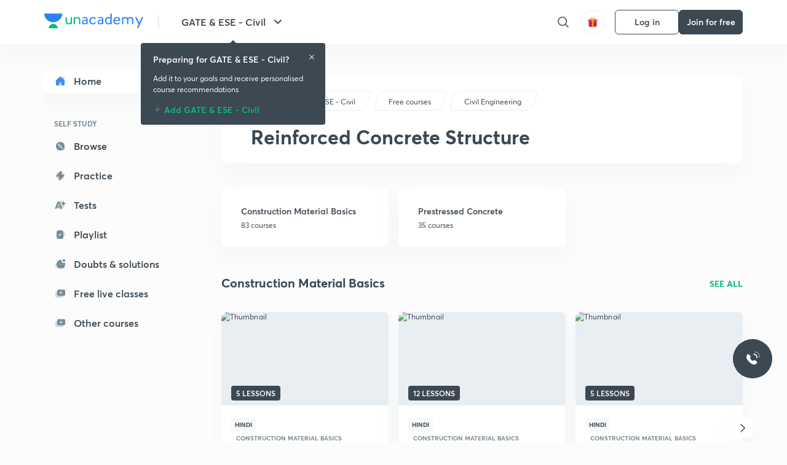

--- FILE ---
content_type: text/html; charset=utf-8
request_url: https://unacademy.com/goal/gate-ese-civil/PZSIU/free-platform/reinforced-concrete-structure/FOUGB
body_size: 40531
content:
<!DOCTYPE html><html lang="en"><head><meta charSet="utf-8"/><link rel="canonical" href="https://unacademy.com/goal/gate-ese-civil/PZSIU/free-platform/reinforced-concrete-structure/FOUGB"/><meta name="viewport" content="width=device-width, initial-scale=1.0"/><style>:root{
      --filter: 0;
      --theme: light;
      --color-opacity: 1;

      --color-base-0: #FCFCFC;
      --color-base-1: #FFFFFF;
      --color-base-light-0: #F7F9FB;
      --color-base-light-0-secondary: #F7F9FB;
      --color-base-fill: #3C4852;

      --color-text-primary: #3C4852;
      --color-text-secondary: #7A8B94;
      --color-text-tertiary: #FFFFFF;
      --color-text-secondary-light: #A6B3BA;
      --color-text-primary-light: #7A8B94;

      --color-shadow: rgba(233, 238, 242, 0.4);
      --color-shadow2: rgba(221, 230, 237, 0.4);
      --color-overlay: rgba(0, 0, 0, 0.5);
      --color-divider: #E9EEF2;
      --color-divider-secondary: #F0F4F7;
      --color-divider-tertiary: #3C4852;

      --color-primary-focus: #1E2429;
      --color-green-focus: #00965;
      --color-red-border-focus: #FEF5F5;
      --color-red-fill-focus: #C53D3D;
      --color-background:#FFF4E5;
      --color-progress-grey: #636D75;
      --color-progress-grey-secondary: #8A9197;
      --color-progress-base: #B1B6BA;
      --color-progress-base-secondary: #D8DADC;
      --color-purple: #E5E1FF;
      --color-purple-dark: #7F6EFC;
      --color-progress-base-primary: #000000;
      --color-purple-secondary: rgba(152, 117, 255, 0.1);
      --color-grey-background: #595959;

      --color-orange-1: #FFF5E5;

      --color-brown-1: #522C2C;
      --color-brown-2: #522C2C;
      --color-brown-3:  #A46840;

      --color-violet-1: #F7F9FB;
      --color-violet-2: #6B6D9C;

      --color-yellow-1: #B2863B;

      --color-blue-1: #45889F;

      --color-educator-bg: #F4F4F4;

      --color-accent-blue: #2d81f7;

      --color-red-1:#D84141;
      
      --color-red-2:#FFD8D8;

      --color-green-2: #08BD80;

      --color-grey-1: #e6e6e6;

      --color-blue-bg:rgba(45, 129, 247, 0.1);

      --color-blue-text: #086FFF;
    
      --color-bg-yellow: #FFFBEE;

       --color-brown-title: #905318;

      --color-green-bg: rgba(8, 189, 128, 0.1);

      --color-green-focus: rgba(0, 153, 101, 1);

      ;
  --color-i-white: #FFFFFF;
  --color-i-gray-93: #ABC9C7;
  --color-i-gray-94: #B9DFDC;
  --color-i-gray-95: #CADDDC;
  --color-i-gray-96: #DCEFED;
  --color-i-gray-97: #D8E6E5;
  --color-i-gray-98: #F3F5F7;
  --color-i-gray-99: #FCFCFC;
  --color-i-white-99: #EBF6F5;
  --color-i-green-99: #8DCCC5;
  --color-i-all-black: #000000;
  --color-i-pitch-black: #000000;
  --color-i-light-gray: #FCFCFCF;
  --color-i-white-v2: #8698a6;
  --color-i-white-v3: #FEFEFE;
  --color-i-gray: #627984;
  --color-i-gray-2: #CACACA;
  --color-i-gray-v2: #F0F4F7;
  --color-i-light-green: #E6F8F2;
  --color-i-light-orange: #FFEBCE;
  --color-i-light-red: #FFDAE1;
  --color-i-light-blue: #E5EDFA;
  --color-i-transparent-blue: #EAF2FE;
  --color-i-violet: #BA61D4;
  --color-i-vanilla: #F08FB4;
  --color-i-black: #3C4852;
  --color-i-black-light-25: rgba(60, 72, 82, 0.3);
  --color-i-dark-gray: #333333;
  --color-i-golden: #FFF7E8;
  --color-i-dark-gray-blue: #364049;
  
  --color-i-green: #08bd80;
  --color-i-green-light: rgba(8, 189, 128, 0.10);
  --color-i-green-focus: #009965;
  --color-i-blue: #2d81f7;
  --color-i-red: #eb5757;
  --color-i-red-light: rgba(235, 87, 87, 0.05);
  --color-i-red-focus: #C53D3D;
  --color-i-orange: #FFAD3B;
  

  --color-i-icon-gold: #F4D978;
  --color-i-icon-timer-gold: #D2B85A;
  --color-i-icon-butter: #DABC4C;
  --color-i-icon-butter-light: #FFE1BE52;
  --color-i-icon-black: #222222;
  --color-i-icon-dark-base: #2A2B2D;
  --color-i-icon-dark-header: #0909095c;
  --color-i-icon-dark-primary: #101010;
  --color-i-icon-dark-primary-transparent: #101010F2;
  --color-i-icon-light-hover: #2e2e2e;
  --color-i-icon-shadow: #3b3838bf;
  --color-i-icon-dark: #181919;
  --color-i-icon-dark-button: #242526;
  --color-i-icon-dark-secondary: #A2A0A2;
  --color-i-icon-dark-tertiary: #121212;
  --color-i-icon-dark-supporting: #424244;
  --color-i-icon-dark-supporting-secondary: #151515;
  --color-i-icon-light-tertiary: #F4F4F3;
  --color-i-icon-tacha: #CDB660;
  --color-i-icon-loader: #9098A3BF;
  --color-i-icon-progress: #FCFCFC30;
  --color-i-icon-overlay: #080808f2;
  --color-i-icon-gradient-1: #AA823D;
  --color-i-icon-gradient-2: #EFE288;
  --color-i-icon-gradient-3: #D1B85A;
  --color-i-icons-gradient: linear-gradient(261.69deg, #AA823D -0.19%, #EFE288 59.57%, #D1B85A 85.24%);
  --color-i-icons-skeleton-gradient: linear-gradient(90deg, rgba(0, 0, 0, 0),rgba(69, 64, 64, 0.23), rgba(0, 0, 0, 0));
  --color-i-icon-divider: #2A2B2D;
  --color-i-icon-base-fill: #F8F8F8;
  --color-i-icon-light-border: #2a2b2d6b;

  --color-i-accent-green: #08bd80;

  --color-i-text-black: #808080;
  --color-i-test: #4BB0D0;
  --color-i-combat: #2D81F7;
  --color-i-lmp: #5054cf;
  --color-i-silver: #837D8A;
  --color-i-light-silver: #E9E5EE;
  --color-i-divider: #e9eef2;
  --color-i-class: rgba(80, 84, 207, 0.15);
  --color-i-notes: rgba(255, 148, 115, 0.15);
  --color-i-practice: rgba(25, 154, 162, 0.15);
  --color-i-test-pink: rgba(234, 90, 143, 0.15);
  --color-i-combat-blue: rgba(60, 127, 250, 0.15);
  --color-i-white-transparent: rgba(252, 252, 252, 0.843);
  --color-i-winter-logo-blue: #003c8f;

  --color-i-facebook: #3B5998;
  --color-i-twitter: #00ACEE;
  --color-i-linkedIn: #0072B1;

  --color-i-light-gray: #FCFCFCF;
  --color-i-white-v2: #8698a6;
  --color-i-gray: #627984;
  --color-i-gray-v2: #F0F4F7;
  --color-i-gray-1: #a0a0a0;
  --color-i-gray-2: #c4c4c4;
  --color-i-gray-3: #9AAFBF;
  --color-i-gray-4: #EAEDF4;
  --color-i-gray-5: #D4DCE2;
  --color-i-gray-6: #F3F9FE;
  --color-i-gray-7: #F7F9FA;
  --color-i-gray-8: #94a8b3;
  --color-i-gray-9: #F4F4F3;
  --color-i-gray-10: #f8fafd;
  --color-i-gray-11: #DEE6EB;
  --color-i-gray-12: #828282;
  --color-i-gray-13: #7A8B94;
  --color-i-gray-14: #dde6ed;
  --color-i-gray-15: #7893a7;
  --color-i-gray-16: #EEEEEE;
  --color-i-gray-17: #6d6c84;
  --color-i-gray-18: #636D75;
  --color-i-gray-19: #f4f4f4;
  --color-i-gray-20: #babac0;
  --color-i-gray-21: #a0a0a5;
  --color-i-gray-22: #f0f0f0;
  --color-i-gray-23: #6d6d6d;
  --color-i-gray-24: #a0a096;
  --color-i-gray-25: #bcc5c9;
  --color-i-gray-26: #e1e0e0;
  --color-i-gray-27: #ededed;
  --color-i-gray-light-25: rgba(188, 197, 201, 0.3);
  --color-i-gray-28: #f8f8f8;
  --color-i-gray-29: #eBeBe8;
  --color-i-gray-30: rgba(0, 0, 0, 0.7);
  --color-i-gray-31: #d9d9d9;
  --color-i-gray-32: rgba(134, 152, 166, 0.12);
  --color-i-gray-33: rgba(255, 173, 59, 0.12);
  --color-i-gray-34: rgba(255, 255, 255, 0.14);
  --color-i-gray-35: #ebebeb;
  --color-i-gray-36: #f5f8fc;
  --color-i-gray-37: rgba(233, 238, 242, 0);
  --color-i-gray-38: #8B8B8B;
  --color-i-gray-39: #849295;
  --color-i-gray-40: #54748C;
  --color-i-gray-41: #f5f5f5;
  --color-i-gray-42: #8FA3B2;

  --color-i-violet-1: #7b8ab5;
  --color-i-violet-2: #493aaf;
  --color-i-violet-3: #ebe8ff;
  --color-i-violet-4: #5054CF;
  --color-i-violet-5: #4939ad;
  --color-i-violet-6: #eae7fa;
  --color-i-violet-7: #7b8ab5;
  --color-i-violet-8: #162e6d;
  --color-i-violet-9: #5754DB;
  --color-i-violet-10: #7D57EB;
  --color-i-violet-11: #F4F1FF;
  --color-i-violet-12: #7260E0;
  --color-i-violet-13: #9762f6;
  --color-i-violet-14: #8873FF;
  --color-i-violet-15: #9875FF;
  --color-i-violet-16: #070D1E;
  --color-i-violet-light: #B3C6F2;
  --color-i-violet-dark: #00154a;
  --color-i-violet-dark-1: #f7f9fb;
  --color-i-violet-light-1: #1f3262;
  --color-i-violet-17: #EDDEFF;
  --color-i-violet-18: #4B138F;
  --color-i-violet-19: #5816A9;
  --color-i-violet-20: #DFDEFF;
  --color-i-violet-21: #3B077A;
  --color-i-violet-22: #071437;
  --color-i-voilet-23: #745ae3;
  --color-i-voilet-24: rgba(45, 129, 247, 0.07);
  --color-i-voilet-25: #7B2C57;


  --color-i-blue: #2d81f7;
  --color-i-blue-1: #a9d4ff;
  --color-i-blue-2: #76baff;
  --color-i-blue-3: #1087ff;
  --color-i-blue-4: #1380d0;
  --color-i-blue-5: #e8f1ff;
  --color-i-blue-6: #f7faff;
  --color-i-blue-7: #3878D4;
  --color-i-blue-8: rgba(150, 194, 255, 0.8);
  --color-i-blue-9: #81b5ff;
  --color-i-blue-10: #f1f9ff;
  --color-i-blue-11: #f2f7fa;
  --color-i-blue-12: #54A4FF;
  --color-i-blue-13: rgba(229, 244, 255, 0.44);
  --color-i-blue-14: #eaf2fe;
  --color-i-blue-15: #eef6ff;
  --color-i-blue-16: #10A5D4;
  --color-i-blue-17: #5F8CF3;
  --color-i-blue-18: #408cf7;
  --color-i-blue-19: #1c76f3;
  --color-i-blue-20: #46BBE7;
  --color-i-blue-21: #0078d7;
  --color-i-blue-22: #f2f8ff;
  --color-i-blue-23: #086FFF;
  --color-i-blue-24: #20496b;
  --color-i-blue-25: #49BBDE;
  --color-i-blue-26: #ECF4FE;
  --color-i-blue-27: rgba(45, 129, 247, 0.1);
  --color-i-blue-28 : #d2e4fe;
  --color-i-blue-29 : #116ae8;
  --color-i-blue-30 : #CEE4FF;
  --color-i-blue-31 : #073D7F;
  --color-i-blue-32: #C2D8F3;
  --color-i-blue-33: #4A74BE;
  --color-i-blue-34: #3CAAEB;
  --color-i-blue-35 : #57b4f8;
  --color-i-blue-36: #C3D5E3;
  --color-i-blue-37: #E9F2FF;
  --color-i-blue-38: #209AB5;
  --color-i-blue-39: #069AB8;
  --color-i-blue-40: #3F51b5;
  --color-i-blue-41: #f8f8ff;
  --color-i-blue-42: rgba(32, 159, 177, 0.1);
  --color-i-blue-43: #004D81;
  --color-i-blue-44: #0D1837;
  --color-i-blue-45: #0D4491;
  --color-i-blue-46: #5873FF;
  --color-i-blue-47: #2d81f71a;
  --color-i-blue-48: #E6F0FE;

  --color-i-orange-1: #FFAD3B;
  --color-i-orange-2: #F19731;
  --color-i-orange-3: #FFEBCE;
  --color-i-orange-4: #ffeed7;
  --color-i-orange-5: #ffdc96;
  --color-i-orange-6: #fff0d0;
  --color-i-orange-7: #fff6e2;
  --color-i-orange-8: #fae3bd;
  --color-i-orange-9: #ffedd3;
  --color-i-orange-10: #fffbeb;
  --color-i-orange-11: #FFB800;
  --color-i-orange-12: #FDD0A8;
  --color-i-orange-13: #FFAA00;
  --color-i-orange-14: #FFF7EC;
  --color-i-orange-15: #EBD3A7;
  --color-i-orange-16: rgba(255, 173, 59, 0.12);
  --color-i-orange-17: rgba(233, 149, 23, 0.1);
  --color-i-orange-18: #FFF9F0;
  --color-i-orange-19: #FFF0DE;
  --color-i-orange-20: #F4D199;
  --color-i-orange-21: #FFF6EA;
  --color-i-orange-22: #ff9502;
  --color-i-orange-23: #833D0F;
  --color-i-orange-24: #FDC473CC;

  
  --color-i-yellow-1: #F1C119;
  --color-i-yellow-2: #FFE294;
  --color-i-yellow-3: #fff2d7;
  --color-i-yellow-4: #FDB858;
  --color-i-yellow-5: #FF9706;
  --color-i-yellow-6: #FFF3C9;
  --color-i-yellow-7: #CBA678;
  --color-i-yellow-8: #FCF8E7;
  --color-i-yellow-9: #fffefc;
  --color-i-yellow-10: #E79422;
  --color-i-yellow-13: #FFDA7C;
  --color-i-yellow-14: #F1B334;
  

  --color-i-pink-1: #fdeeee;
  --color-i-pink-2: #FFDAE1;
  --color-i-pink-3: #ffcdcd;
  --color-i-pink-4: #fe7b7c;
  --color-i-pink-5: #FFF4F4;
  --color-i-pink-6: #FDEFEF;
  --color-i-pink-7: #ff8080;


  --color-i-red-focus: #C53D3D;
  --color-i-red: #eb5757;
  --color-i-red-1: #F67474;
  --color-i-red-2: #EA6060;
  --color-i-red-3: #EB5757;
  --color-i-red-4:  #EB57571A;

  --color-i-brown-1: #B67245;
  --color-i-brown-2: #905318;
  --color-i-brown-3: #ab8355;
  --color-i-brown-4: #6C2A18;
  --color-i-brown-5: #6C520B;
  --color-i-brown-6: rgba(255, 173, 59, 0.2);
  --color-i-brown-7: #522C2C;
  --color-i-brown-8: #5D3402;
  --color-i-brown-9: #594602;
  --color-i-brown-10: #93550A;
  --color-i-brown-11: #885626;
  --color-i-brown-12: rgba(255, 173, 59, 0.1);
  --color-i-brown-13:  #DE7800;
  --color-i-brown-14: #CD691E;


  --color-i-turquoise-1: #21C5C6;
  --color-i-turquoise-2: #17AEB5;
  --color-i-turquoise-3: #a9f4fc;
  --color-i-turquoise-4: #199AA2;
  --color-i-turquoise-5: #01BCDB;
  --color-i-turquoise-6: #1FC1C1;

  --color-i-light-green: #E6F8F2;
  --color-i-green: #08bd80;
  --color-i-green-focus: #009965;
  --color-i-accent-green: #08bd80;
  --color-i-quiz: #04AA82;
  --color-i-green-1: #eefff7;
  --color-i-green-2: #cdfbe5;
  --color-i-green-3: #93B112;
  --color-i-green-4: #079364;
  --color-i-green-5: #62DBB2;
  --color-i-green-6: #E3F5EF;
  --color-i-green-7: #01B196;
  --color-i-green-8: #199AA2;
  --color-i-green-9: #1CC18A;
  --color-i-green-10: #E7F9F3;
  --color-i-green-11: #44A182;
  --color-i-green-12: rgba(8, 189, 128, 0.1);
  --color-i-green-13: #CAFFFF;
  --color-i-green-14: #086969;
  --color-i-green-15: #D5FFEB;
  --color-i-green-16: #00312A;
  --color-i-green-17: #008E7E;
  --color-i-green-18: #0099651A;

  --color-i-pitch-black: #000000;
  --color-i-black-1: #202022;
  --color-i-black-2: #0b1a3e;
  --color-i-black-3: #1f2432;
  --color-i-black-4: #071128;
  --color-i-black-5: #2c2c2e;
  --color-i-black-6: rgba(11, 11, 11, 0.4);
  --color-i-black-7: #2C3236;
  --color-i-black-8: #404040;
  --color-i-black-9: #01100D;
  --color-i-black-10: #00000080;

  --color-i-gold-1: #FED05C;
  --color-i-gold-2: #FDF5E4;
  --color-i-gold-3: #FFE6B2;
  --color-i-gold-4: #FFF8E0;

  --color-i-silver-1: #F8FBFD;
  --color-i-silver-2: #E2EDF4;

  --color-i-highlight: #FFEEC4;
  --color-i-current-highlight: #FBD39B;
  --color-i-yellow-11: #fffaf3;
  --color-i-yellow-12: #fef4e6;
  --color-i-orange-light: #FFAD3B;
  --color-i-orange-streaks: #FFB54E;
  --color-i-orange-dark: #f99d47;
  --color-i-blue-streaks: #34A4FF;

  --color-rank-pill-1: #B2863B;
  --color-rank-pill-2: #45889F;
  --color-rank-pill-3: #A46840;
  --color-rank-pill-4: #6B6D9C;

  --color-accent-blue: #2d81f7;

  --color-red-1:#D84141;
      
  --color-red-2:#FFD8D8;

  --color-green-2: #08BD80;

  --color-grey-1: #e6e6e6;

}</style><link rel="preload" as="image" imageSrcSet="https://static.uacdn.net/production/_next/static/images/logo.svg?q=75&amp;auto=format%2Ccompress&amp;w=256 1x, https://static.uacdn.net/production/_next/static/images/logo.svg?q=75&amp;auto=format%2Ccompress&amp;w=384 2x"/><link rel="preload" as="image" imageSrcSet="https://static.uacdn.net/production/_next/static/images/giftHomePage.svg?q=75&amp;auto=format%2Ccompress&amp;w=32 1x, https://static.uacdn.net/production/_next/static/images/giftHomePage.svg?q=75&amp;auto=format%2Ccompress&amp;w=48 2x"/><meta name="twitter:card" content="summary"/><meta name="twitter:creator" content="@unacademy"/><meta property="og:type" content="website"/><meta property="og:image:width" content="800"/><meta property="og:image:height" content="600"/><meta property="og:site_name" content="Unacademy"/><meta property="theme-color" content="FFA500"/><meta property="twitter:app:id:iphone" content="1342565069"/><meta property="twitter:app:id:ipad" content="1342565069"/><meta property="twitter:app:id:googleplay" content="4976430399163977061"/><meta property="twitter:app:url:iphone" content="medium://p/9fd506428204"/><meta property="twitter:app:name:iphone" content="Unacademy IOS"/><meta property="al:ios:app_name" content="Unacademy IOS"/><meta property="al:ios:app_store_id" content="1342565069"/><meta property="al:ios:url" content="medium://p/9fd506428204"/><meta property="al:android:package" content="com.unacademyapp"/><meta property="al:android:url" content="unacademy://goal/ssc-exams/VLEMN/free"/><meta property="al:android:app_name" content="Unacademy Android"/><meta name="robots" content="index,follow"/><meta name="googlebot" content="index,follow"/><meta name="description" content="Explore various courses on Reinforced Concrete Structure from India&#x27;s top educators on Unacademy"/><meta property="og:title" content="Reinforced Concrete Structure | GATE &amp; ESE - Civil | Unacademy"/><meta property="og:description" content="Explore various courses on Reinforced Concrete Structure from India&#x27;s top educators on Unacademy"/><meta property="og:url" content="https://unacademy.com/goal/gate-ese-civil/PZSIU/free/topic/reinforced-concrete-structure/FOUGB"/><meta property="og:image" content="https://static.uacdn.net/thumbnail/graph_images/2471de4856c6404e8a64f9bde5adac0e.png"/><title>Reinforced Concrete Structure | GATE &amp; ESE - Civil | Unacademy</title><link rel="canonical" href="https://unacademy.com/goal/gate-ese-civil/PZSIU/free/topic/reinforced-concrete-structure/FOUGB"/><meta name="next-head-count" content="33"/><link rel="shortcut icon" href="https://static.uacdn.net/production/_next/static/favicon.ico"/><meta name="theme-color" content="#3C4852"/><link rel="manifest" href="/static/manifest.json" crossorigin="use-credentials"/><meta name="mobile-web-app-capable" content="yes"/><meta name="apple-mobile-web-app-capable" content="yes"/><meta name="application-name" content="Unacademy"/><meta name="apple-mobile-web-app-title" content="Unacademy"/><meta property="og:logo" content="https://static.uacdn.net/production/_next/static/icons/icon-72x72.png"/><meta property="og:logo" content="https://static.uacdn.net/production/_next/static/icons/icon-96x96.png"/><meta property="og:logo" content="https://static.uacdn.net/production/_next/static/icons/icon-128x128.png"/><meta property="og:logo" content="https://static.uacdn.net/production/_next/static/icons/icon-144x144.png"/><meta property="og:logo" content="https://static.uacdn.net/production/_next/static/icons/icon-152x152.png"/><meta property="og:logo" content="https://static.uacdn.net/production/_next/static/icons/icon-192x192.png"/><meta property="og:logo" content="https://static.uacdn.net/production/_next/static/icons/icon-384x384.png"/><meta property="og:logo" content="https://static.uacdn.net/production/_next/static/icons/icon-512x512.png"/><link rel="apple-touch-icon" href="https://static.uacdn.net/production/_next/static/icons/icon-192x192.png"/><meta name="msapplication-starturl" content="/"/><link rel="preconnect" href="https://static.uacdn.net" crossorigin="true"/><link rel="preconnect" href="https://errors3.unacademy.com/" crossorigin="true"/><link rel="dns-prefetch" href="https://www.google-analytics.com" crossorigin="true"/><script async="" src="https://www.googletagmanager.com/gtag/js?id=GTM-5F85XTW"></script><script>
            window.dataLayer = window.dataLayer || [];
            function gtag(){dataLayer.push(arguments);}
            gtag('js', new Date());
            gtag('config', 'GTM-5F85XTW', {
              page_path: window.location.pathname,
            });
          </script><noscript data-n-css=""></noscript><script defer="" nomodule="" src="https://static.uacdn.net/production/_next/static/chunks/polyfills-c67a75d1b6f99dc8.js"></script><script data-partytown-config="">
            partytown = {
              lib: "https://static.uacdn.net/production/_next/static/~partytown/"
            };
          </script><script data-partytown="">!(function(w,p,f,c){c=w[p]=w[p]||{};c[f]=(c[f]||[])})(window,'partytown','forward');/* Partytown 0.7.5 - MIT builder.io */
!function(t,e,n,i,r,o,a,d,s,c,p,l){function u(){l||(l=1,"/"==(a=(o.lib||"/~partytown/")+(o.debug?"debug/":""))[0]&&(s=e.querySelectorAll('script[type="text/partytown"]'),i!=t?i.dispatchEvent(new CustomEvent("pt1",{detail:t})):(d=setTimeout(f,1e4),e.addEventListener("pt0",w),r?h(1):n.serviceWorker?n.serviceWorker.register(a+(o.swPath||"partytown-sw.js"),{scope:a}).then((function(t){t.active?h():t.installing&&t.installing.addEventListener("statechange",(function(t){"activated"==t.target.state&&h()}))}),console.error):f())))}function h(t){c=e.createElement(t?"script":"iframe"),t||(c.setAttribute("style","display:block;width:0;height:0;border:0;visibility:hidden"),c.setAttribute("aria-hidden",!0)),c.src=a+"partytown-"+(t?"atomics.js?v=0.7.5":"sandbox-sw.html?"+Date.now()),e.body.appendChild(c)}function f(n,r){for(w(),i==t&&(o.forward||[]).map((function(e){delete t[e.split(".")[0]]})),n=0;n<s.length;n++)(r=e.createElement("script")).innerHTML=s[n].innerHTML,e.head.appendChild(r);c&&c.parentNode.removeChild(c)}function w(){clearTimeout(d)}o=t.partytown||{},i==t&&(o.forward||[]).map((function(e){p=t,e.split(".").map((function(e,n,i){p=p[i[n]]=n+1<i.length?"push"==i[n+1]?[]:p[i[n]]||{}:function(){(t._ptf=t._ptf||[]).push(i,arguments)}}))})),"complete"==e.readyState?u():(t.addEventListener("DOMContentLoaded",u),t.addEventListener("load",u))}(window,document,navigator,top,window.crossOriginIsolated);</script><script id="gtm-script" type="text/partytown" data-nscript="worker">
            (function(w,d,s,l,i){w[l]=w[l]||[];w[l].push({'gtm.start':
            new Date().getTime(),event:'gtm.js'});var f=d.getElementsByTagName(s)[0],
            j=d.createElement(s),dl=l!='dataLayer'?'&l='+l:'';j.async=true;j.src=
            'https://www.googletagmanager.com/gtm.js?id='+i+dl;f.parentNode.insertBefore(j,f);
            })(window,document,'script','dataLayer', 'GTM-5F85XTW');
          </script><script src="https://static.uacdn.net/production/_next/static/chunks/webpack-38c9b5ca86b23b02.js" defer=""></script><script src="https://static.uacdn.net/production/_next/static/chunks/framework-a276e7e779152ce1.js" defer=""></script><script src="https://static.uacdn.net/production/_next/static/chunks/main-dcb22855a541aa7b.js" defer=""></script><script src="https://static.uacdn.net/production/_next/static/chunks/pages/_app-43b6b29c0f2b201c.js" defer=""></script><script src="https://static.uacdn.net/production/_next/static/chunks/35303-0dc2cd0f75d6182a.js" defer=""></script><script src="https://static.uacdn.net/production/_next/static/chunks/5566-7c63988a5b741702.js" defer=""></script><script src="https://static.uacdn.net/production/_next/static/chunks/82492-c3b8df39b65cc4fc.js" defer=""></script><script src="https://static.uacdn.net/production/_next/static/chunks/2185-515a773abe8a6bea.js" defer=""></script><script src="https://static.uacdn.net/production/_next/static/chunks/36688-955528e047729d4e.js" defer=""></script><script src="https://static.uacdn.net/production/_next/static/chunks/89755-1a9999752ce09eac.js" defer=""></script><script src="https://static.uacdn.net/production/_next/static/chunks/50361-2e4664fde80d339a.js" defer=""></script><script src="https://static.uacdn.net/production/_next/static/chunks/13025-322410a968151173.js" defer=""></script><script src="https://static.uacdn.net/production/_next/static/chunks/35002-3cf387de2026a8da.js" defer=""></script><script src="https://static.uacdn.net/production/_next/static/chunks/65127-69f753063dff5e09.js" defer=""></script><script src="https://static.uacdn.net/production/_next/static/chunks/19802-f805ed6562385c99.js" defer=""></script><script src="https://static.uacdn.net/production/_next/static/chunks/17321-af3b2419f8e1be95.js" defer=""></script><script src="https://static.uacdn.net/production/_next/static/chunks/868-f2054ee19048d5cd.js" defer=""></script><script src="https://static.uacdn.net/production/_next/static/chunks/86879-68c9149ae091dd55.js" defer=""></script><script src="https://static.uacdn.net/production/_next/static/chunks/23306-e20f92a1304cda27.js" defer=""></script><script src="https://static.uacdn.net/production/_next/static/chunks/26013-0084bda2a6ff4ebd.js" defer=""></script><script src="https://static.uacdn.net/production/_next/static/chunks/57131-26b333bdb760cd2b.js" defer=""></script><script src="https://static.uacdn.net/production/_next/static/chunks/50618-ea95c7a2071db5a8.js" defer=""></script><script src="https://static.uacdn.net/production/_next/static/chunks/75948-faddf5ac85331de4.js" defer=""></script><script src="https://static.uacdn.net/production/_next/static/chunks/55047-1ddfcf06a4067e39.js" defer=""></script><script src="https://static.uacdn.net/production/_next/static/chunks/4881-09e438eecb2670b2.js" defer=""></script><script src="https://static.uacdn.net/production/_next/static/chunks/31274-bec28b78f53b3804.js" defer=""></script><script src="https://static.uacdn.net/production/_next/static/chunks/20381-5ede3d60645fc69a.js" defer=""></script><script src="https://static.uacdn.net/production/_next/static/chunks/54283-16b8840a05b62a0a.js" defer=""></script><script src="https://static.uacdn.net/production/_next/static/chunks/98019-351c503912bed056.js" defer=""></script><script src="https://static.uacdn.net/production/_next/static/chunks/pages/goal/%5BgoalSlug%5D/%5BgoalUID%5D/free-platform/%5BtopicSlugType%5D/%5BtopicSlugUID%5D-923ff7acaca19e6f.js" defer=""></script><script src="https://static.uacdn.net/production/_next/static/fTjE44Jtf-tXQ1XUoZzyT/_buildManifest.js" defer=""></script><script src="https://static.uacdn.net/production/_next/static/fTjE44Jtf-tXQ1XUoZzyT/_ssgManifest.js" defer=""></script><style id="jss-server-side">.MuiPaper-root {
  color: rgba(0, 0, 0, 0.87);
  transition: box-shadow 300ms cubic-bezier(0.4, 0, 0.2, 1) 0ms;
  background-color: #fff;
}
.MuiPaper-rounded {
  border-radius: 4px;
}
.MuiPaper-outlined {
  border: 1px solid rgba(0, 0, 0, 0.12);
}
.MuiPaper-elevation0 {
  box-shadow: none;
}
.MuiPaper-elevation1 {
  box-shadow: 0px 2px 1px -1px rgba(0,0,0,0.2),0px 1px 1px 0px rgba(0,0,0,0.14),0px 1px 3px 0px rgba(0,0,0,0.12);
}
.MuiPaper-elevation2 {
  box-shadow: 0px 3px 1px -2px rgba(0,0,0,0.2),0px 2px 2px 0px rgba(0,0,0,0.14),0px 1px 5px 0px rgba(0,0,0,0.12);
}
.MuiPaper-elevation3 {
  box-shadow: 0px 3px 3px -2px rgba(0,0,0,0.2),0px 3px 4px 0px rgba(0,0,0,0.14),0px 1px 8px 0px rgba(0,0,0,0.12);
}
.MuiPaper-elevation4 {
  box-shadow: 0px 2px 4px -1px rgba(0,0,0,0.2),0px 4px 5px 0px rgba(0,0,0,0.14),0px 1px 10px 0px rgba(0,0,0,0.12);
}
.MuiPaper-elevation5 {
  box-shadow: 0px 3px 5px -1px rgba(0,0,0,0.2),0px 5px 8px 0px rgba(0,0,0,0.14),0px 1px 14px 0px rgba(0,0,0,0.12);
}
.MuiPaper-elevation6 {
  box-shadow: 0px 3px 5px -1px rgba(0,0,0,0.2),0px 6px 10px 0px rgba(0,0,0,0.14),0px 1px 18px 0px rgba(0,0,0,0.12);
}
.MuiPaper-elevation7 {
  box-shadow: 0px 4px 5px -2px rgba(0,0,0,0.2),0px 7px 10px 1px rgba(0,0,0,0.14),0px 2px 16px 1px rgba(0,0,0,0.12);
}
.MuiPaper-elevation8 {
  box-shadow: 0px 5px 5px -3px rgba(0,0,0,0.2),0px 8px 10px 1px rgba(0,0,0,0.14),0px 3px 14px 2px rgba(0,0,0,0.12);
}
.MuiPaper-elevation9 {
  box-shadow: 0px 5px 6px -3px rgba(0,0,0,0.2),0px 9px 12px 1px rgba(0,0,0,0.14),0px 3px 16px 2px rgba(0,0,0,0.12);
}
.MuiPaper-elevation10 {
  box-shadow: 0px 6px 6px -3px rgba(0,0,0,0.2),0px 10px 14px 1px rgba(0,0,0,0.14),0px 4px 18px 3px rgba(0,0,0,0.12);
}
.MuiPaper-elevation11 {
  box-shadow: 0px 6px 7px -4px rgba(0,0,0,0.2),0px 11px 15px 1px rgba(0,0,0,0.14),0px 4px 20px 3px rgba(0,0,0,0.12);
}
.MuiPaper-elevation12 {
  box-shadow: 0px 7px 8px -4px rgba(0,0,0,0.2),0px 12px 17px 2px rgba(0,0,0,0.14),0px 5px 22px 4px rgba(0,0,0,0.12);
}
.MuiPaper-elevation13 {
  box-shadow: 0px 7px 8px -4px rgba(0,0,0,0.2),0px 13px 19px 2px rgba(0,0,0,0.14),0px 5px 24px 4px rgba(0,0,0,0.12);
}
.MuiPaper-elevation14 {
  box-shadow: 0px 7px 9px -4px rgba(0,0,0,0.2),0px 14px 21px 2px rgba(0,0,0,0.14),0px 5px 26px 4px rgba(0,0,0,0.12);
}
.MuiPaper-elevation15 {
  box-shadow: 0px 8px 9px -5px rgba(0,0,0,0.2),0px 15px 22px 2px rgba(0,0,0,0.14),0px 6px 28px 5px rgba(0,0,0,0.12);
}
.MuiPaper-elevation16 {
  box-shadow: 0px 8px 10px -5px rgba(0,0,0,0.2),0px 16px 24px 2px rgba(0,0,0,0.14),0px 6px 30px 5px rgba(0,0,0,0.12);
}
.MuiPaper-elevation17 {
  box-shadow: 0px 8px 11px -5px rgba(0,0,0,0.2),0px 17px 26px 2px rgba(0,0,0,0.14),0px 6px 32px 5px rgba(0,0,0,0.12);
}
.MuiPaper-elevation18 {
  box-shadow: 0px 9px 11px -5px rgba(0,0,0,0.2),0px 18px 28px 2px rgba(0,0,0,0.14),0px 7px 34px 6px rgba(0,0,0,0.12);
}
.MuiPaper-elevation19 {
  box-shadow: 0px 9px 12px -6px rgba(0,0,0,0.2),0px 19px 29px 2px rgba(0,0,0,0.14),0px 7px 36px 6px rgba(0,0,0,0.12);
}
.MuiPaper-elevation20 {
  box-shadow: 0px 10px 13px -6px rgba(0,0,0,0.2),0px 20px 31px 3px rgba(0,0,0,0.14),0px 8px 38px 7px rgba(0,0,0,0.12);
}
.MuiPaper-elevation21 {
  box-shadow: 0px 10px 13px -6px rgba(0,0,0,0.2),0px 21px 33px 3px rgba(0,0,0,0.14),0px 8px 40px 7px rgba(0,0,0,0.12);
}
.MuiPaper-elevation22 {
  box-shadow: 0px 10px 14px -6px rgba(0,0,0,0.2),0px 22px 35px 3px rgba(0,0,0,0.14),0px 8px 42px 7px rgba(0,0,0,0.12);
}
.MuiPaper-elevation23 {
  box-shadow: 0px 11px 14px -7px rgba(0,0,0,0.2),0px 23px 36px 3px rgba(0,0,0,0.14),0px 9px 44px 8px rgba(0,0,0,0.12);
}
.MuiPaper-elevation24 {
  box-shadow: 0px 11px 15px -7px rgba(0,0,0,0.2),0px 24px 38px 3px rgba(0,0,0,0.14),0px 9px 46px 8px rgba(0,0,0,0.12);
}
.MuiButtonBase-root {
  color: inherit;
  border: 0;
  cursor: pointer;
  margin: 0;
  display: inline-flex;
  outline: 0;
  padding: 0;
  position: relative;
  align-items: center;
  user-select: none;
  border-radius: 0;
  vertical-align: middle;
  -moz-appearance: none;
  justify-content: center;
  text-decoration: none;
  background-color: transparent;
  -webkit-appearance: none;
  -webkit-tap-highlight-color: transparent;
}
.MuiButtonBase-root::-moz-focus-inner {
  border-style: none;
}
.MuiButtonBase-root.Mui-disabled {
  cursor: default;
  pointer-events: none;
}
@media print {
  .MuiButtonBase-root {
    color-adjust: exact;
  }
}
  .MuiIconButton-root {
    flex: 0 0 auto;
    color: rgba(0, 0, 0, 0.54);
    padding: 12px;
    overflow: visible;
    font-size: 1.5rem;
    text-align: center;
    transition: background-color 150ms cubic-bezier(0.4, 0, 0.2, 1) 0ms;
    border-radius: 50%;
  }
  .MuiIconButton-root:hover {
    background-color: rgba(0, 0, 0, 0.04);
  }
  .MuiIconButton-root.Mui-disabled {
    color: rgba(0, 0, 0, 0.26);
    background-color: transparent;
  }
@media (hover: none) {
  .MuiIconButton-root:hover {
    background-color: transparent;
  }
}
  .MuiIconButton-edgeStart {
    margin-left: -12px;
  }
  .MuiIconButton-sizeSmall.MuiIconButton-edgeStart {
    margin-left: -3px;
  }
  .MuiIconButton-edgeEnd {
    margin-right: -12px;
  }
  .MuiIconButton-sizeSmall.MuiIconButton-edgeEnd {
    margin-right: -3px;
  }
  .MuiIconButton-colorInherit {
    color: inherit;
  }
  .MuiIconButton-colorPrimary {
    color: #3f51b5;
  }
  .MuiIconButton-colorPrimary:hover {
    background-color: rgba(63, 81, 181, 0.04);
  }
@media (hover: none) {
  .MuiIconButton-colorPrimary:hover {
    background-color: transparent;
  }
}
  .MuiIconButton-colorSecondary {
    color: #f50057;
  }
  .MuiIconButton-colorSecondary:hover {
    background-color: rgba(245, 0, 87, 0.04);
  }
@media (hover: none) {
  .MuiIconButton-colorSecondary:hover {
    background-color: transparent;
  }
}
  .MuiIconButton-sizeSmall {
    padding: 3px;
    font-size: 1.125rem;
  }
  .MuiIconButton-label {
    width: 100%;
    display: flex;
    align-items: inherit;
    justify-content: inherit;
  }
  .MuiButton-root {
    color: rgba(0, 0, 0, 0.87);
    padding: 6px 16px;
    font-size: 0.875rem;
    min-width: 64px;
    box-sizing: border-box;
    transition: background-color 250ms cubic-bezier(0.4, 0, 0.2, 1) 0ms,box-shadow 250ms cubic-bezier(0.4, 0, 0.2, 1) 0ms,border 250ms cubic-bezier(0.4, 0, 0.2, 1) 0ms;
    font-family: "Roboto", "Helvetica", "Arial", sans-serif;
    font-weight: 500;
    line-height: 1.75;
    border-radius: 4px;
    letter-spacing: 0.02857em;
    text-transform: uppercase;
  }
  .MuiButton-root:hover {
    text-decoration: none;
    background-color: rgba(0, 0, 0, 0.04);
  }
  .MuiButton-root.Mui-disabled {
    color: rgba(0, 0, 0, 0.26);
  }
@media (hover: none) {
  .MuiButton-root:hover {
    background-color: transparent;
  }
}
  .MuiButton-root:hover.Mui-disabled {
    background-color: transparent;
  }
  .MuiButton-label {
    width: 100%;
    display: inherit;
    align-items: inherit;
    justify-content: inherit;
  }
  .MuiButton-text {
    padding: 6px 8px;
  }
  .MuiButton-textPrimary {
    color: #3f51b5;
  }
  .MuiButton-textPrimary:hover {
    background-color: rgba(63, 81, 181, 0.04);
  }
@media (hover: none) {
  .MuiButton-textPrimary:hover {
    background-color: transparent;
  }
}
  .MuiButton-textSecondary {
    color: #f50057;
  }
  .MuiButton-textSecondary:hover {
    background-color: rgba(245, 0, 87, 0.04);
  }
@media (hover: none) {
  .MuiButton-textSecondary:hover {
    background-color: transparent;
  }
}
  .MuiButton-outlined {
    border: 1px solid rgba(0, 0, 0, 0.23);
    padding: 5px 15px;
  }
  .MuiButton-outlined.Mui-disabled {
    border: 1px solid rgba(0, 0, 0, 0.12);
  }
  .MuiButton-outlinedPrimary {
    color: #3f51b5;
    border: 1px solid rgba(63, 81, 181, 0.5);
  }
  .MuiButton-outlinedPrimary:hover {
    border: 1px solid #3f51b5;
    background-color: rgba(63, 81, 181, 0.04);
  }
@media (hover: none) {
  .MuiButton-outlinedPrimary:hover {
    background-color: transparent;
  }
}
  .MuiButton-outlinedSecondary {
    color: #f50057;
    border: 1px solid rgba(245, 0, 87, 0.5);
  }
  .MuiButton-outlinedSecondary:hover {
    border: 1px solid #f50057;
    background-color: rgba(245, 0, 87, 0.04);
  }
  .MuiButton-outlinedSecondary.Mui-disabled {
    border: 1px solid rgba(0, 0, 0, 0.26);
  }
@media (hover: none) {
  .MuiButton-outlinedSecondary:hover {
    background-color: transparent;
  }
}
  .MuiButton-contained {
    color: rgba(0, 0, 0, 0.87);
    box-shadow: 0px 3px 1px -2px rgba(0,0,0,0.2),0px 2px 2px 0px rgba(0,0,0,0.14),0px 1px 5px 0px rgba(0,0,0,0.12);
    background-color: #e0e0e0;
  }
  .MuiButton-contained:hover {
    box-shadow: 0px 2px 4px -1px rgba(0,0,0,0.2),0px 4px 5px 0px rgba(0,0,0,0.14),0px 1px 10px 0px rgba(0,0,0,0.12);
    background-color: #d5d5d5;
  }
  .MuiButton-contained.Mui-focusVisible {
    box-shadow: 0px 3px 5px -1px rgba(0,0,0,0.2),0px 6px 10px 0px rgba(0,0,0,0.14),0px 1px 18px 0px rgba(0,0,0,0.12);
  }
  .MuiButton-contained:active {
    box-shadow: 0px 5px 5px -3px rgba(0,0,0,0.2),0px 8px 10px 1px rgba(0,0,0,0.14),0px 3px 14px 2px rgba(0,0,0,0.12);
  }
  .MuiButton-contained.Mui-disabled {
    color: rgba(0, 0, 0, 0.26);
    box-shadow: none;
    background-color: rgba(0, 0, 0, 0.12);
  }
@media (hover: none) {
  .MuiButton-contained:hover {
    box-shadow: 0px 3px 1px -2px rgba(0,0,0,0.2),0px 2px 2px 0px rgba(0,0,0,0.14),0px 1px 5px 0px rgba(0,0,0,0.12);
    background-color: #e0e0e0;
  }
}
  .MuiButton-contained:hover.Mui-disabled {
    background-color: rgba(0, 0, 0, 0.12);
  }
  .MuiButton-containedPrimary {
    color: #fff;
    background-color: #3f51b5;
  }
  .MuiButton-containedPrimary:hover {
    background-color: #303f9f;
  }
@media (hover: none) {
  .MuiButton-containedPrimary:hover {
    background-color: #3f51b5;
  }
}
  .MuiButton-containedSecondary {
    color: #fff;
    background-color: #f50057;
  }
  .MuiButton-containedSecondary:hover {
    background-color: #c51162;
  }
@media (hover: none) {
  .MuiButton-containedSecondary:hover {
    background-color: #f50057;
  }
}
  .MuiButton-disableElevation {
    box-shadow: none;
  }
  .MuiButton-disableElevation:hover {
    box-shadow: none;
  }
  .MuiButton-disableElevation.Mui-focusVisible {
    box-shadow: none;
  }
  .MuiButton-disableElevation:active {
    box-shadow: none;
  }
  .MuiButton-disableElevation.Mui-disabled {
    box-shadow: none;
  }
  .MuiButton-colorInherit {
    color: inherit;
    border-color: currentColor;
  }
  .MuiButton-textSizeSmall {
    padding: 4px 5px;
    font-size: 0.8125rem;
  }
  .MuiButton-textSizeLarge {
    padding: 8px 11px;
    font-size: 0.9375rem;
  }
  .MuiButton-outlinedSizeSmall {
    padding: 3px 9px;
    font-size: 0.8125rem;
  }
  .MuiButton-outlinedSizeLarge {
    padding: 7px 21px;
    font-size: 0.9375rem;
  }
  .MuiButton-containedSizeSmall {
    padding: 4px 10px;
    font-size: 0.8125rem;
  }
  .MuiButton-containedSizeLarge {
    padding: 8px 22px;
    font-size: 0.9375rem;
  }
  .MuiButton-fullWidth {
    width: 100%;
  }
  .MuiButton-startIcon {
    display: inherit;
    margin-left: -4px;
    margin-right: 8px;
  }
  .MuiButton-startIcon.MuiButton-iconSizeSmall {
    margin-left: -2px;
  }
  .MuiButton-endIcon {
    display: inherit;
    margin-left: 8px;
    margin-right: -4px;
  }
  .MuiButton-endIcon.MuiButton-iconSizeSmall {
    margin-right: -2px;
  }
  .MuiButton-iconSizeSmall > *:first-child {
    font-size: 18px;
  }
  .MuiButton-iconSizeMedium > *:first-child {
    font-size: 20px;
  }
  .MuiButton-iconSizeLarge > *:first-child {
    font-size: 22px;
  }
  .MuiDivider-root {
    border: none;
    height: 1px;
    margin: 0;
    flex-shrink: 0;
    background-color: rgba(0, 0, 0, 0.12);
  }
  .MuiDivider-absolute {
    left: 0;
    width: 100%;
    bottom: 0;
    position: absolute;
  }
  .MuiDivider-inset {
    margin-left: 72px;
  }
  .MuiDivider-light {
    background-color: rgba(0, 0, 0, 0.08);
  }
  .MuiDivider-middle {
    margin-left: 16px;
    margin-right: 16px;
  }
  .MuiDivider-vertical {
    width: 1px;
    height: 100%;
  }
  .MuiDivider-flexItem {
    height: auto;
    align-self: stretch;
  }
  .MuiLinearProgress-root {
    height: 4px;
    overflow: hidden;
    position: relative;
  }
@media print {
  .MuiLinearProgress-root {
    color-adjust: exact;
  }
}
  .MuiLinearProgress-colorPrimary {
    background-color: rgb(182, 188, 226);
  }
  .MuiLinearProgress-colorSecondary {
    background-color: rgb(251, 158, 191);
  }
  .MuiLinearProgress-buffer {
    background-color: transparent;
  }
  .MuiLinearProgress-query {
    transform: rotate(180deg);
  }
  .MuiLinearProgress-dashed {
    width: 100%;
    height: 100%;
    position: absolute;
    animation: MuiLinearProgress-keyframes-buffer 3s infinite linear;
    margin-top: 0;
  }
  .MuiLinearProgress-dashedColorPrimary {
    background-size: 10px 10px;
    background-image: radial-gradient(rgb(182, 188, 226) 0%, rgb(182, 188, 226) 16%, transparent 42%);
    background-position: 0 -23px;
  }
  .MuiLinearProgress-dashedColorSecondary {
    background-size: 10px 10px;
    background-image: radial-gradient(rgb(251, 158, 191) 0%, rgb(251, 158, 191) 16%, transparent 42%);
    background-position: 0 -23px;
  }
  .MuiLinearProgress-bar {
    top: 0;
    left: 0;
    width: 100%;
    bottom: 0;
    position: absolute;
    transition: transform 0.2s linear;
    transform-origin: left;
  }
  .MuiLinearProgress-barColorPrimary {
    background-color: #3f51b5;
  }
  .MuiLinearProgress-barColorSecondary {
    background-color: #f50057;
  }
  .MuiLinearProgress-bar1Indeterminate {
    width: auto;
    animation: MuiLinearProgress-keyframes-indeterminate1 2.1s cubic-bezier(0.65, 0.815, 0.735, 0.395) infinite;
  }
  .MuiLinearProgress-bar1Determinate {
    transition: transform .4s linear;
  }
  .MuiLinearProgress-bar1Buffer {
    z-index: 1;
    transition: transform .4s linear;
  }
  .MuiLinearProgress-bar2Indeterminate {
    width: auto;
    animation: MuiLinearProgress-keyframes-indeterminate2 2.1s cubic-bezier(0.165, 0.84, 0.44, 1) 1.15s infinite;
  }
  .MuiLinearProgress-bar2Buffer {
    transition: transform .4s linear;
  }
@keyframes MuiLinearProgress-keyframes-indeterminate1 {
  0% {
    left: -35%;
    right: 100%;
  }
  60% {
    left: 100%;
    right: -90%;
  }
  100% {
    left: 100%;
    right: -90%;
  }
}
@keyframes MuiLinearProgress-keyframes-indeterminate2 {
  0% {
    left: -200%;
    right: 100%;
  }
  60% {
    left: 107%;
    right: -8%;
  }
  100% {
    left: 107%;
    right: -8%;
  }
}
@keyframes MuiLinearProgress-keyframes-buffer {
  0% {
    opacity: 1;
    background-position: 0 -23px;
  }
  50% {
    opacity: 0;
    background-position: 0 -23px;
  }
  100% {
    opacity: 1;
    background-position: -200px -23px;
  }
}</style><style id="material-ui-styles-begin"></style><style id="material-ui-styles-end"></style></head><script type="application/ld+json">{"@context":"https://schema.org","@type":"WebSite","name":"Unacademy","alternateName":"Unacademy","url":"https://unacademy.com/","potentialAction":{"@type":"SearchAction","target":"https://unacademy.com/search/{search_term_string}","query-input":"required name=search_term_string"}}</script><link type="application/opensearchdescription+xml" rel="search" href="/opensearch.xml"/><body><noscript><iframe title="gtm" src="https://www.googletagmanager.com/ns.html?id=GTM-5F85XTW" height="0" width="0" style="display:none;visibility:hidden"></iframe></noscript><div id="__next"><style data-emotion="css-global 191jpgc">.h1_variant{font-size:48px;font-weight:700;line-height:56px;letter-spacing:-0.01em;}@media screen and (max-width: 47.95em){.h1_variant{font-size:32px;line-height:40px;}}.h2_variant{font-size:32px;font-weight:700;line-height:40px;letter-spacing:-0.01em;}@media screen and (max-width: 47.95em){.h2_variant{font-size:24px;line-height:32px;letter-spacing:-0.005em;}}.h3_variant{font-size:24px;font-weight:700;line-height:32px;letter-spacing:-0.005em;}@media screen and (max-width: 47.95em){.h3_variant{font-size:20px;line-height:26px;}}.h4_variant{font-size:20px;font-weight:700;line-height:26px;letter-spacing:-0.005em;}.h5_variant{font-size:16px;font-weight:600;line-height:24px;letter-spacing:-0.005em;}.h6_variant{font-size:14px;font-weight:600;line-height:20px;letter-spacing:0em;}.p1_variant{font-size:16px;font-weight:400;line-height:24px;letter-spacing:0em;}.p2_variant{font-size:14px;font-weight:400;line-height:20px;letter-spacing:0em;}.p3_variant{font-size:12px;font-weight:400;line-height:16px;letter-spacing:0em;}</style><style data-emotion="css-global ta60ka">html{line-height:1.15;-webkit-text-size-adjust:100%;}body{margin:0;}main{display:block;}h1{font-size:2em;margin:0.67em 0;}hr{box-sizing:content-box;height:0;overflow:visible;}pre{font-family:monospace,monospace;font-size:1em;}a{background-color:transparent;}abbr[title]{border-bottom:none;-webkit-text-decoration:underline;text-decoration:underline;-webkit-text-decoration:underline dotted;text-decoration:underline dotted;}b,strong{font-weight:bolder;}code,kbd,samp{font-family:monospace,monospace;font-size:1em;}small{font-size:80%;}sub,sup{font-size:75%;line-height:0;position:relative;vertical-align:baseline;}sub{bottom:-0.25em;}sup{top:-0.5em;}img{border-style:none;}button,input,optgroup,select,textarea{font-family:inherit;font-size:100%;line-height:1.15;margin:0;}button,input{overflow:visible;}button,select{text-transform:none;}button,[type="button"],[type="reset"],[type="submit"]{-webkit-appearance:button;}button::-moz-focus-inner,[type="button"]::-moz-focus-inner,[type="reset"]::-moz-focus-inner,[type="submit"]::-moz-focus-inner{border-style:none;padding:0;}button:-moz-focusring,[type="button"]:-moz-focusring,[type="reset"]:-moz-focusring,[type="submit"]:-moz-focusring{outline:1px dotted ButtonText;}fieldset{padding:0.35em 0.75em 0.625em;}legend{box-sizing:border-box;color:inherit;display:table;max-width:100%;padding:0;white-space:normal;}progress{vertical-align:baseline;}textarea{overflow:auto;}[type="checkbox"],[type="radio"]{box-sizing:border-box;padding:0;}[type="number"]::-webkit-inner-spin-button,[type="number"]::-webkit-outer-spin-button{height:auto;}[type="search"]{-webkit-appearance:textfield;outline-offset:-2px;}[type="search"]::-webkit-search-decoration{-webkit-appearance:none;}::-webkit-file-upload-button{-webkit-appearance:button;font:inherit;}details{display:block;}summary{display:-webkit-box;display:-webkit-list-item;display:-ms-list-itembox;display:list-item;}template{display:none;}[hidden]{display:none;}body{background-color:var(--color-base-0);}#mobile-chat-container{box-shadow:0px 16px 32px 0px var(--color-shadow)!important;}.fa{font-family:FontAwesome,sans-serif!important;}*{text-rendering:optimizeLegibility;box-sizing:border-box;word-break:break-word;outline:none;-webkit-text-decoration:none;text-decoration:none;margin:0;-webkit-font-smoothing:antialiased;-moz-osx-font-smoothing:grayscale;font-family:-apple-system,BlinkMacSystemFont,sans-serif;overscroll-behavior:none;}::selection{color:var(--color-i-black);background:rgba(8,189,128,0.4);}</style><!--$!--><template data-dgst="DYNAMIC_SERVER_USAGE"></template><!--/$--><style data-emotion="css 19fdje3-Container-Container">.css-19fdje3-Container-Container{min-height:100vh;background-color:var(--color-base-0);min-width:100%;position:relative;}@media only screen and (max-width:70.95em){.css-19fdje3-Container-Container{min-width:0px;}}@media only screen and (max-width:47.95em){.css-19fdje3-Container-Container{width:100vw;}}</style><div class="css-19fdje3-Container-Container e1kplr10"><style data-emotion="css 19vkxk5-HeaderContainer-HeaderContainer">.css-19vkxk5-HeaderContainer-HeaderContainer{height:72px;width:100%;position:-webkit-sticky;position:sticky;top:0;z-index:3;background:var(--color-base-1);box-shadow:0px 16px 32px 0px var(--color-shadow);position:-webkit-sticky;position:sticky;height:72px;background-color:var(
      );}@media only screen and (max-width: 70.95em){.css-19vkxk5-HeaderContainer-HeaderContainer{height:72px;}}@media only screen and (max-width: 47.95em){.css-19vkxk5-HeaderContainer-HeaderContainer{box-shadow:inset 0px -1px 0px var(--color-shadow);display:block;width:100%;height:48px;background-color:var(
      --color-base-1    );}}</style><header class="css-19vkxk5-HeaderContainer-HeaderContainer e1tj955r0"><style data-emotion="css 1a8ua3a-HeaderParent-HeaderParent">.css-1a8ua3a-HeaderParent-HeaderParent{width:1136px;margin:auto;height:100%;position:relative;display:-webkit-box;display:-webkit-flex;display:-ms-flexbox;display:flex;-webkit-align-items:center;-webkit-box-align:center;-ms-flex-align:center;align-items:center;height:72px;}@media only screen and (max-width: 70.95em){.css-1a8ua3a-HeaderParent-HeaderParent{width:728px;}}@media only screen and (max-width: 70.95em){.css-1a8ua3a-HeaderParent-HeaderParent{width:100%;padding:0 16px;}}@media only screen and (max-width: 47.95em){.css-1a8ua3a-HeaderParent-HeaderParent{display:-webkit-box;display:-webkit-flex;display:-ms-flexbox;display:flex;width:100%;height:48px;padding:16px;-webkit-box-pack:justify;-webkit-justify-content:space-between;justify-content:space-between;}}</style><div class="css-1a8ua3a-HeaderParent-HeaderParent e1tj955r1"><style data-emotion="css og5byc-LogoContainer">@media only screen and (max-width: 47.95em){.css-og5byc-LogoContainer{margin-right:12px;}}</style><div class="css-og5byc-LogoContainer e1tj955r8"><style data-emotion="css wlp5yf-Link">.css-wlp5yf-Link{color:var(--color-text-primary);line-height:150%;font-size:12px;font-weight:normal;-webkit-align-self:center;-ms-flex-item-align:center;align-self:center;height:24px;grid-column:1/5;pointer-events:auto;}@media only screen and (max-width: 70.95em){.css-wlp5yf-Link{grid-column:1/2;}}</style><a class=" css-wlp5yf-Link e1l00lnb0" role="" href="/"><div class="css-snyffe-LogoContainer esxnkqx0"><style data-emotion="css s91c6y-RegularLogoWrapper">.css-s91c6y-RegularLogoWrapper{display:block;}@media only screen and (max-width: 70.95em){.css-s91c6y-RegularLogoWrapper{display:none;}}</style><div class="css-s91c6y-RegularLogoWrapper esxnkqx2"><style data-emotion="css 1uhi9gr-RegularLogo">.css-1uhi9gr-RegularLogo{width:161;}</style><style data-emotion="css v21f9n-StyledNextImage-RegularLogo">.css-v21f9n-StyledNextImage-RegularLogo{-webkit-user-drag:none;-webkit-user-select:none;-moz-user-select:none;-ms-user-select:none;user-select:none;width:161;}</style><img alt="Company Logo" data-analytics="global" srcSet="https://static.uacdn.net/production/_next/static/images/logo.svg?q=75&amp;auto=format%2Ccompress&amp;w=256 1x, https://static.uacdn.net/production/_next/static/images/logo.svg?q=75&amp;auto=format%2Ccompress&amp;w=384 2x" src="https://static.uacdn.net/production/_next/static/images/logo.svg?q=75&amp;auto=format%2Ccompress&amp;w=384" width="161" height="24" decoding="async" data-nimg="1" class=" esxnkqx3 css-v21f9n-StyledNextImage-RegularLogo e1n3w55p0" style="color:transparent"/></div><style data-emotion="css feihy8-MobileLogoWrapper">.css-feihy8-MobileLogoWrapper{display:none;}@media only screen and (max-width: 70.95em){.css-feihy8-MobileLogoWrapper{display:block;}}</style><div class="css-feihy8-MobileLogoWrapper esxnkqx4"><style data-emotion="css 178kjmk-StyledMobileLogo">.css-178kjmk-StyledMobileLogo{height:30;width:24;}</style><style data-emotion="css yiq8ot-StyledNextImage-StyledMobileLogo">.css-yiq8ot-StyledNextImage-StyledMobileLogo{-webkit-user-drag:none;-webkit-user-select:none;-moz-user-select:none;-ms-user-select:none;user-select:none;height:30;width:24;}</style><img alt="Company Logo" data-analytics="global" srcSet="https://static.uacdn.net/production/_next/static/images/Mobile-Logo.svg?q=75&amp;auto=format%2Ccompress&amp;w=32 1x, https://static.uacdn.net/production/_next/static/images/Mobile-Logo.svg?q=75&amp;auto=format%2Ccompress&amp;w=48 2x" src="https://static.uacdn.net/production/_next/static/images/Mobile-Logo.svg?q=75&amp;auto=format%2Ccompress&amp;w=48" width="24" height="30" decoding="async" data-nimg="1" class=" esxnkqx5 css-yiq8ot-StyledNextImage-StyledMobileLogo e1n3w55p0" loading="lazy" style="color:transparent"/></div></div></a></div><style data-emotion="css 1r5ajta-GoalSelectorWrapper">.css-1r5ajta-GoalSelectorWrapper{display:-webkit-box;display:-webkit-flex;display:-ms-flexbox;display:flex;-webkit-align-items:center;-webkit-box-align:center;-ms-flex-align:center;align-items:center;}@media only screen and (max-width: 47.95em){.css-1r5ajta-GoalSelectorWrapper{-webkit-flex:1;-ms-flex:1;flex:1;margin-right:8px;}.css-1r5ajta-GoalSelectorWrapper button{padding-left:0px;}}</style><div class="css-1r5ajta-GoalSelectorWrapper e1tj955r7"><style data-emotion="css 1s83svo-Divider-StyledDivider">.css-1s83svo-Divider-StyledDivider{background-color:var(--color-divider);background-color:var(
      );}.css-1s83svo-Divider-StyledDivider.MuiDivider-root{margin:0 24px;height:24px;width:2px;border-radius:2px;}@media only screen and (max-width: 47.95em){.css-1s83svo-Divider-StyledDivider{display:none;}}</style><hr class="MuiDivider-root css-1s83svo-Divider-StyledDivider e1tj955r2 MuiDivider-vertical"/><!--$!--><template data-dgst="DYNAMIC_SERVER_USAGE"></template><!--/$--></div><style data-emotion="css 1ho4wgv-RightContentWrapper">.css-1ho4wgv-RightContentWrapper{display:-webkit-box;display:-webkit-flex;display:-ms-flexbox;display:flex;-webkit-align-items:center;-webkit-box-align:center;-ms-flex-align:center;align-items:center;margin-left:auto;}@media only screen and (max-width: 47.95em){.css-1ho4wgv-RightContentWrapper{display:none;}}</style><div class="css-1ho4wgv-RightContentWrapper e1tj955r3"><!--$!--><template data-dgst="DYNAMIC_SERVER_USAGE"></template><!--/$--><!--$!--><template data-dgst="DYNAMIC_SERVER_USAGE"></template><!--/$--><style data-emotion="css 1ia9gub-HeaderReferralWrapper">.css-1ia9gub-HeaderReferralWrapper{box-sizing:border-box;margin-right:16px;padding:4px 12px;height:40px;border:1px solid var(--color-i-divider);border-radius:4px;}.css-1ia9gub-HeaderReferralWrapper.MuiButton-root{text-transform:unset;border-radius:50%;min-width:40px;width:40px;height:40px;}@media only screen and (max-width: 47.95em){.css-1ia9gub-HeaderReferralWrapper{margin-right:8px;}.css-1ia9gub-HeaderReferralWrapper.MuiButton-root{min-width:32px;height:32px;width:32px;}}</style><button class="MuiButtonBase-root MuiButton-root MuiButton-text css-1ia9gub-HeaderReferralWrapper e1tj955r4" tabindex="0" type="button"><span class="MuiButton-label"><style data-emotion="css 1rfad6d-ReferralContainer">.css-1rfad6d-ReferralContainer{display:-webkit-box;display:-webkit-flex;display:-ms-flexbox;display:flex;-webkit-flex-direction:row;-ms-flex-direction:row;flex-direction:row;-webkit-align-items:center;-webkit-box-align:center;-ms-flex-align:center;align-items:center;gap:4px;-webkit-flex:none;-ms-flex:none;flex:none;}</style><div class="css-1rfad6d-ReferralContainer e1tj955r5"><style data-emotion="css fz77qc-StyledNextImage">.css-fz77qc-StyledNextImage{-webkit-user-drag:none;-webkit-user-select:none;-moz-user-select:none;-ms-user-select:none;user-select:none;}</style><span style="box-sizing:border-box;display:inline-block;overflow:hidden;width:initial;height:initial;background:none;opacity:1;border:0;margin:0;padding:0;position:relative;max-width:100%"><span style="box-sizing:border-box;display:block;width:initial;height:initial;background:none;opacity:1;border:0;margin:0;padding:0;max-width:100%"><img style="display:block;max-width:100%;width:initial;height:initial;background:none;opacity:1;border:0;margin:0;padding:0" alt="" aria-hidden="true" src="data:image/svg+xml,%3csvg%20xmlns=%27http://www.w3.org/2000/svg%27%20version=%271.1%27%20width=%2718%27%20height=%2718%27/%3e"/></span><img alt="avatar" srcSet="https://static.uacdn.net/production/_next/static/images/giftHomePage.svg?q=75&amp;auto=format%2Ccompress&amp;w=32 1x, https://static.uacdn.net/production/_next/static/images/giftHomePage.svg?q=75&amp;auto=format%2Ccompress&amp;w=48 2x" src="https://static.uacdn.net/production/_next/static/images/giftHomePage.svg?q=75&amp;auto=format%2Ccompress&amp;w=48" decoding="async" data-nimg="intrinsic" class="css-fz77qc-StyledNextImage e1pacfim0" style="position:absolute;top:0;left:0;bottom:0;right:0;box-sizing:border-box;padding:0;border:none;margin:auto;display:block;width:0;height:0;min-width:100%;max-width:100%;min-height:100%;max-height:100%"/></span></div></span></button><style data-emotion="css 1koxx9i-LoginCTAWrapper">.css-1koxx9i-LoginCTAWrapper{display:-webkit-box;display:-webkit-flex;display:-ms-flexbox;display:flex;gap:16px;}@media only screen and (max-width: 47.95em){.css-1koxx9i-LoginCTAWrapper{width:100%;-webkit-box-pack:end;-ms-flex-pack:end;-webkit-justify-content:end;justify-content:end;gap:8px;}}</style><div class="css-1koxx9i-LoginCTAWrapper e13239451"><style data-emotion="css 1sk7ptd-NewLoginCTA">.css-1sk7ptd-NewLoginCTA{padding:12px 20px;width:104px;height:40px;border-radius:6px;font-weight:600;font-size:14px;line-height:16px;white-space:nowrap;}@media only screen and (max-width: 47.95em){.css-1sk7ptd-NewLoginCTA{padding:8px 14px;height:32px;width:unset;min-width:64px;max-width:96px;}}</style><style data-emotion="css w0paca-NewLoginCTA">.css-w0paca-NewLoginCTA{padding:10px 24px;box-sizing:border-box;border-radius:8px;background:#FFFFFF;border:1px solid #3C4852;font-size:14px;color:#3C4852;line-height:20px;font-weight:700;min-width:100px;display:-webkit-box;display:-webkit-flex;display:-ms-flexbox;display:flex;-webkit-flex-direction:row;-ms-flex-direction:row;flex-direction:row;-webkit-align-items:center;-webkit-box-align:center;-ms-flex-align:center;align-items:center;-webkit-box-pack:center;-ms-flex-pack:center;-webkit-justify-content:center;justify-content:center;height:40px;cursor:pointer;padding:12px 20px;width:104px;height:40px;border-radius:6px;font-weight:600;font-size:14px;line-height:16px;white-space:nowrap;}.css-w0paca-NewLoginCTA:hover,.css-w0paca-NewLoginCTA:focus{background:#F7F9FB;}.css-w0paca-NewLoginCTA:active{background:#E9EEF2;border-color:#3C4852;}@media only screen and (max-width: 47.95em){.css-w0paca-NewLoginCTA{padding:8px 14px;height:32px;width:unset;min-width:64px;max-width:96px;}}</style><button type="button" class="e13239452 aquilla-button button css-w0paca-NewLoginCTA"><span class="button--label-content css-0">Log in</span></button><style data-emotion="css e8l3el-NewLoginCTA">.css-e8l3el-NewLoginCTA{padding:10px 24px;box-sizing:border-box;border-radius:8px;background:#3C4852;border:1px solid #3C4852;font-size:14px;color:#FFFFFF;line-height:20px;font-weight:700;min-width:100px;display:-webkit-box;display:-webkit-flex;display:-ms-flexbox;display:flex;-webkit-flex-direction:row;-ms-flex-direction:row;flex-direction:row;-webkit-align-items:center;-webkit-box-align:center;-ms-flex-align:center;align-items:center;-webkit-box-pack:center;-ms-flex-pack:center;-webkit-justify-content:center;justify-content:center;height:40px;cursor:pointer;padding:12px 20px;width:104px;height:40px;border-radius:6px;font-weight:600;font-size:14px;line-height:16px;white-space:nowrap;}.css-e8l3el-NewLoginCTA:hover,.css-e8l3el-NewLoginCTA:focus{background:#364049;}.css-e8l3el-NewLoginCTA:active{background:#1E2429;border-color:#1E2429;}@media only screen and (max-width: 47.95em){.css-e8l3el-NewLoginCTA{padding:8px 14px;height:32px;width:unset;min-width:64px;max-width:96px;}}</style><button type="button" class="e13239452 aquilla-button button css-e8l3el-NewLoginCTA"><span class="button--label-content css-0">Join for free</span></button></div></div></div></header><style data-emotion="css 1lia59f-AppContainer-AppContainer">.css-1lia59f-AppContainer-AppContainer{width:1136px;margin:auto;display:grid;grid-template-columns:repeat(24,1fr);grid-column-gap:16px;grid-row-gap:16px;min-height:calc(
    100vh -
      384px
  );margin-top:0;}@media (max-width:70.95em){.css-1lia59f-AppContainer-AppContainer{width:1136px;grid-template-columns:repeat(24,1fr);}}@media only screen and (max-width:70.95em){.css-1lia59f-AppContainer-AppContainer{width:100%;}}@media only screen and (max-width:47.95em){.css-1lia59f-AppContainer-AppContainer{display:grid;grid-column-gap:8px;grid-row-gap:0;grid-template-columns:repeat(10,1fr);}}</style><div class="css-1lia59f-AppContainer-AppContainer e1kplr12"><style data-emotion="css mv03cf-NavbarWrapper">.css-mv03cf-NavbarWrapper{position:relative;grid-column:1/7;z-index:2;height:100%;}@media only screen and (max-width:47.95em){.css-mv03cf-NavbarWrapper{display:none;}}</style><div class="css-mv03cf-NavbarWrapper e1kplr11"><style data-emotion="css 1ccgqco-PlusNavBarFixed">.css-1ccgqco-PlusNavBarFixed{position:-webkit-sticky;position:sticky;top:72px;left:0;width:100%;padding:40px 40px 0 0;height:auto;max-height:calc(100vh - 88px);overflow-y:auto;scrollbar-width:8px;}.css-1ccgqco-PlusNavBarFixed::-webkit-scrollbar{width:8px;background:transparent;}.css-1ccgqco-PlusNavBarFixed::-webkit-scrollbar-thumb{width:8px;border-radius:40px;background:transparent;}.css-1ccgqco-PlusNavBarFixed:hover::-webkit-scrollbar-thumb{background:var(--color-text-secondary);}</style><div class="css-1ccgqco-PlusNavBarFixed ersq9d32"><style data-emotion="css 18o3vzi-Selected">.css-18o3vzi-Selected{visibility:visible;height:37px;width:calc(100% - 40px);position:absolute;background-color:var(--color-base-1);top:0px;transform-origin:top;-webkit-transform:translateY(0px) scaleY(1);-moz-transform:translateY(0px) scaleY(1);-ms-transform:translateY(0px) scaleY(1);transform:translateY(0px) scaleY(1);-webkit-transition:-webkit-transform 400ms ease-in,visibility 400ms;transition:transform 400ms ease-in,visibility 400ms;border-radius:8px;box-shadow:0px 16px 32px 0px var(--color-shadow);}</style><div class="css-18o3vzi-Selected ersq9d30"></div><style data-emotion="css 18ekv2o-NavItems">.css-18ekv2o-NavItems{position:relative;width:100%;height:100%;}</style><div class="css-18ekv2o-NavItems ersq9d31"><style data-emotion="css vb2bjd-Item">.css-vb2bjd-Item{margin:0px;margin-bottom:8px;padding:8px 16px;display:-webkit-box;display:-webkit-flex;display:-ms-flexbox;display:flex;font-weight:600;line-height:150%;font-size:16px;position:relative;-webkit-align-items:center;-webkit-box-align:center;-ms-flex-align:center;align-items:center;}.css-vb2bjd-Item.lastItem{margin-bottom:40px;}.css-vb2bjd-Item .sideNavIcon{fill:var(--color-i-blue-18);}.css-vb2bjd-Item .sideNavIcon *{fill:var(--color-i-blue-18);stroke:var(--color-i-blue-18);}.css-vb2bjd-Item:hover{background-color:var(--color-base-1);cursor:pointer;box-shadow:0px 4px 16px 0px var(--color-shadow);border-radius:8px;}.css-vb2bjd-Item:hover .sideNavIcon{color:var(--color-i-blue-18);fill:var(--color-i-blue-18);}.css-vb2bjd-Item:hover .sideNavIcon *{fill:var(--color-i-blue-18);stroke:var(--color-i-blue-18);}.css-vb2bjd-Item >a,.css-vb2bjd-Item >span,.css-vb2bjd-Item >div{-webkit-transition:color 400ms ease-in-out;transition:color 400ms ease-in-out;cursor:pointer;color:var(--color-text-primary);}.css-vb2bjd-Item >a:hover,.css-vb2bjd-Item >span:hover,.css-vb2bjd-Item >div:hover{background-color:var(--color-base-1);}@media only screen and (max-width: 47.95em){.css-vb2bjd-Item >a,.css-vb2bjd-Item >span,.css-vb2bjd-Item >div{font-size:12px;}}</style><style data-emotion="css cln3nr-Link-Item">.css-cln3nr-Link-Item{color:var(--color-text-primary);line-height:150%;font-size:12px;font-weight:normal;margin:0px;margin-bottom:8px;padding:8px 16px;display:-webkit-box;display:-webkit-flex;display:-ms-flexbox;display:flex;font-weight:600;line-height:150%;font-size:16px;position:relative;-webkit-align-items:center;-webkit-box-align:center;-ms-flex-align:center;align-items:center;}.css-cln3nr-Link-Item.lastItem{margin-bottom:40px;}.css-cln3nr-Link-Item .sideNavIcon{fill:var(--color-i-blue-18);}.css-cln3nr-Link-Item .sideNavIcon *{fill:var(--color-i-blue-18);stroke:var(--color-i-blue-18);}.css-cln3nr-Link-Item:hover{background-color:var(--color-base-1);cursor:pointer;box-shadow:0px 4px 16px 0px var(--color-shadow);border-radius:8px;}.css-cln3nr-Link-Item:hover .sideNavIcon{color:var(--color-i-blue-18);fill:var(--color-i-blue-18);}.css-cln3nr-Link-Item:hover .sideNavIcon *{fill:var(--color-i-blue-18);stroke:var(--color-i-blue-18);}.css-cln3nr-Link-Item >a,.css-cln3nr-Link-Item >span,.css-cln3nr-Link-Item >div{-webkit-transition:color 400ms ease-in-out;transition:color 400ms ease-in-out;cursor:pointer;color:var(--color-text-primary);}.css-cln3nr-Link-Item >a:hover,.css-cln3nr-Link-Item >span:hover,.css-cln3nr-Link-Item >div:hover{background-color:var(--color-base-1);}@media only screen and (max-width: 47.95em){.css-cln3nr-Link-Item >a,.css-cln3nr-Link-Item >span,.css-cln3nr-Link-Item >div{font-size:12px;}}</style><a class=" e2khoyd1 css-cln3nr-Link-Item e1l00lnb0" role="" data-id="plus" href="/goal/gate-ese-civil/PZSIU"><style data-emotion="css 848e0a-StySideNavHome">.css-848e0a-StySideNavHome{margin-right:12px;}</style><svg width="20px" height="20px" viewBox="0 0 80 80" class="sideNavIcon css-848e0a-StySideNavHome ehyc4ov0"><g opacity=".3"><path d="M56 12C53.7909 12 52 13.7909 52 16V40C52 42.2091 53.7909 44 56 44H64C66.2091 44 68 42.2091 68 40V16C68 13.7909 66.2091 12 64 12H56Z M32 48C29.7909 48 28 49.7909 28 52V68H52V52C52 49.7909 50.2091 48 48 48H32Z" fill="var(--color-i-blue-18)" fill-rule="unset" clip-rule="unset" stroke-linecap="butt" stroke-linejoin="miter" class="sideNavIcon css-848e0a-StySideNavHome ehyc4ov0"></path></g><path d="M34.5342 14.1681C37.6099 11.2903 42.3901 11.2903 45.4658 14.1681L65.4658 32.881C67.0825 34.3936 68 36.5086 68 38.7227V59.9997C68 64.418 64.4183 67.9997 60 67.9997H49.6C48.7163 67.9997 48 67.2833 48 66.3997V56.0003C48 51.5821 44.4183 48.0003 40 48.0003C35.5817 48.0003 32 51.5821 32 56.0003V66.3997C32 67.2833 31.2837 67.9997 30.4 67.9997H20C15.5817 67.9997 12 64.418 12 59.9997V38.7227C12 36.5086 12.9175 34.3936 14.5342 32.881L34.5342 14.1681Z" fill="var(--color-i-blue-18)" fill-rule="unset" clip-rule="unset" stroke-linecap="butt" stroke-linejoin="miter" class="sideNavIcon css-848e0a-StySideNavHome ehyc4ov0"></path></svg>Home</a><style data-emotion="css gzb4b7-H7-StyH7">.css-gzb4b7-H7-StyH7{font-weight:600;font-size:12px;line-height:150%;margin:0px;color:var(--color-text-primary);margin-top:32px;padding:8px 16px;color:var(--color-text-secondary);font-weight:bold;}</style><h6 color="var(--color-text-primary)" class="css-gzb4b7-H7-StyH7 e107ise40">SELF STUDY</h6><style data-emotion="css v7ufq8-Item">.css-v7ufq8-Item{margin:0px;margin-bottom:8px;padding:8px 16px;display:-webkit-box;display:-webkit-flex;display:-ms-flexbox;display:flex;font-weight:600;line-height:150%;font-size:16px;position:relative;-webkit-align-items:center;-webkit-box-align:center;-ms-flex-align:center;align-items:center;}.css-v7ufq8-Item.lastItem{margin-bottom:40px;}.css-v7ufq8-Item:hover{background-color:var(--color-base-1);cursor:pointer;box-shadow:0px 4px 16px 0px var(--color-shadow);border-radius:8px;}.css-v7ufq8-Item:hover .sideNavIcon{color:var(--color-i-turquoise-6);fill:var(--color-i-turquoise-6);}.css-v7ufq8-Item:hover .sideNavIcon *{fill:var(--color-i-turquoise-6);stroke:var(--color-i-turquoise-6);}.css-v7ufq8-Item >a,.css-v7ufq8-Item >span,.css-v7ufq8-Item >div{-webkit-transition:color 400ms ease-in-out;transition:color 400ms ease-in-out;cursor:pointer;color:var(--color-text-primary);}.css-v7ufq8-Item >a:hover,.css-v7ufq8-Item >span:hover,.css-v7ufq8-Item >div:hover{background-color:var(--color-base-1);}@media only screen and (max-width: 47.95em){.css-v7ufq8-Item >a,.css-v7ufq8-Item >span,.css-v7ufq8-Item >div{font-size:12px;}}</style><style data-emotion="css j4ljgu-Link-Item">.css-j4ljgu-Link-Item{color:var(--color-text-primary);line-height:150%;font-size:12px;font-weight:normal;margin:0px;margin-bottom:8px;padding:8px 16px;display:-webkit-box;display:-webkit-flex;display:-ms-flexbox;display:flex;font-weight:600;line-height:150%;font-size:16px;position:relative;-webkit-align-items:center;-webkit-box-align:center;-ms-flex-align:center;align-items:center;}.css-j4ljgu-Link-Item.lastItem{margin-bottom:40px;}.css-j4ljgu-Link-Item:hover{background-color:var(--color-base-1);cursor:pointer;box-shadow:0px 4px 16px 0px var(--color-shadow);border-radius:8px;}.css-j4ljgu-Link-Item:hover .sideNavIcon{color:var(--color-i-turquoise-6);fill:var(--color-i-turquoise-6);}.css-j4ljgu-Link-Item:hover .sideNavIcon *{fill:var(--color-i-turquoise-6);stroke:var(--color-i-turquoise-6);}.css-j4ljgu-Link-Item >a,.css-j4ljgu-Link-Item >span,.css-j4ljgu-Link-Item >div{-webkit-transition:color 400ms ease-in-out;transition:color 400ms ease-in-out;cursor:pointer;color:var(--color-text-primary);}.css-j4ljgu-Link-Item >a:hover,.css-j4ljgu-Link-Item >span:hover,.css-j4ljgu-Link-Item >div:hover{background-color:var(--color-base-1);}@media only screen and (max-width: 47.95em){.css-j4ljgu-Link-Item >a,.css-j4ljgu-Link-Item >span,.css-j4ljgu-Link-Item >div{font-size:12px;}}</style><a class=" e2khoyd1 css-j4ljgu-Link-Item e1l00lnb0" role="" data-id="browse" href="/goal/gate-ese-civil/PZSIU/browse"><style data-emotion="css r1206a-StyBrowseIcon">.css-r1206a-StyBrowseIcon{margin-right:12px;}</style><svg width="20px" height="20px" viewBox="0 0 80 80" class="sideNavIcon css-r1206a-StyBrowseIcon e1c49ght1"><g opacity=".3"><path d="M63.9638 41.3301C63.9878 40.8898 64 40.4463 64 40C64 26.7452 53.2548 16 40 16C26.7452 16 16 26.7452 16 40C16 53.2548 26.7452 64 40 64C42.5066 64 44.9235 63.6157 47.1949 62.9029C49.7627 66.0157 53.6496 68 58 68C65.732 68 72 61.732 72 54C72 48.401 68.7132 43.5696 63.9638 41.3301Z" fill="var(--color-text-secondary)" fill-rule="unset" clip-rule="unset" stroke-linecap="butt" stroke-linejoin="miter" class="sideNavIcon css-r1206a-StyBrowseIcon e1c49ght1"></path></g><path d="M43.9014 40.0007C43.9014 42.0253 42.1382 43.8912 40.0109 43.8912C37.8836 43.8912 36.1204 42.0253 36.1204 40.0007C36.1204 37.9761 37.8836 36.1102 40.0109 36.1102C42.1382 36.1102 43.9014 37.9761 43.9014 40.0007Z" fill="var(--color-text-secondary)" fill-rule="unset" clip-rule="unset" stroke-linecap="butt" stroke-linejoin="miter" class="sideNavIcon css-r1206a-StyBrowseIcon e1c49ght1"></path><path d="M40 68C55.464 68 68 55.464 68 40C68 24.536 55.464 12 40 12C24.536 12 12 24.536 12 40C12 55.464 24.536 68 40 68ZM23.4539 26.0774C22.4701 24.3266 24.5408 22.4633 26.3223 23.4964L45.3154 34.5096C45.6284 34.6911 45.8847 34.9491 46.0576 35.2568L56.5461 53.9226C57.5299 55.6734 55.4592 57.5367 53.6777 56.5036L34.6846 45.4904C34.3716 45.3089 34.1153 45.0509 33.9424 44.7432L23.4539 26.0774Z" fill="var(--color-text-secondary)" fill-rule="evenodd" clip-rule="evenodd" stroke-linecap="butt" stroke-linejoin="miter" class="sideNavIcon css-r1206a-StyBrowseIcon e1c49ght1"></path></svg>Browse</a><style data-emotion="css k4d608-Item">.css-k4d608-Item{margin:0px;margin-bottom:8px;padding:8px 16px;display:-webkit-box;display:-webkit-flex;display:-ms-flexbox;display:flex;font-weight:600;line-height:150%;font-size:16px;position:relative;-webkit-align-items:center;-webkit-box-align:center;-ms-flex-align:center;align-items:center;}.css-k4d608-Item.lastItem{margin-bottom:40px;}.css-k4d608-Item:hover{background-color:var(--color-base-1);cursor:pointer;box-shadow:0px 4px 16px 0px var(--color-shadow);border-radius:8px;}.css-k4d608-Item:hover .sideNavIcon{color:var(--color-i-violet-12);fill:var(--color-i-violet-12);}.css-k4d608-Item:hover .sideNavIcon *{fill:var(--color-i-violet-12);stroke:var(--color-i-violet-12);}.css-k4d608-Item >a,.css-k4d608-Item >span,.css-k4d608-Item >div{-webkit-transition:color 400ms ease-in-out;transition:color 400ms ease-in-out;cursor:pointer;color:var(--color-text-primary);}.css-k4d608-Item >a:hover,.css-k4d608-Item >span:hover,.css-k4d608-Item >div:hover{background-color:var(--color-base-1);}@media only screen and (max-width: 47.95em){.css-k4d608-Item >a,.css-k4d608-Item >span,.css-k4d608-Item >div{font-size:12px;}}</style><style data-emotion="css tsgx2k-Link-Item">.css-tsgx2k-Link-Item{color:var(--color-text-primary);line-height:150%;font-size:12px;font-weight:normal;margin:0px;margin-bottom:8px;padding:8px 16px;display:-webkit-box;display:-webkit-flex;display:-ms-flexbox;display:flex;font-weight:600;line-height:150%;font-size:16px;position:relative;-webkit-align-items:center;-webkit-box-align:center;-ms-flex-align:center;align-items:center;}.css-tsgx2k-Link-Item.lastItem{margin-bottom:40px;}.css-tsgx2k-Link-Item:hover{background-color:var(--color-base-1);cursor:pointer;box-shadow:0px 4px 16px 0px var(--color-shadow);border-radius:8px;}.css-tsgx2k-Link-Item:hover .sideNavIcon{color:var(--color-i-violet-12);fill:var(--color-i-violet-12);}.css-tsgx2k-Link-Item:hover .sideNavIcon *{fill:var(--color-i-violet-12);stroke:var(--color-i-violet-12);}.css-tsgx2k-Link-Item >a,.css-tsgx2k-Link-Item >span,.css-tsgx2k-Link-Item >div{-webkit-transition:color 400ms ease-in-out;transition:color 400ms ease-in-out;cursor:pointer;color:var(--color-text-primary);}.css-tsgx2k-Link-Item >a:hover,.css-tsgx2k-Link-Item >span:hover,.css-tsgx2k-Link-Item >div:hover{background-color:var(--color-base-1);}@media only screen and (max-width: 47.95em){.css-tsgx2k-Link-Item >a,.css-tsgx2k-Link-Item >span,.css-tsgx2k-Link-Item >div{font-size:12px;}}</style><a class=" e2khoyd1 css-tsgx2k-Link-Item e1l00lnb0" role="" data-id="practice" href="/goal/gate-ese-civil/PZSIU/practice/topics"><style data-emotion="css 17792ny-StySideNavPractice">.css-17792ny-StySideNavPractice{margin-right:12px;}</style><svg width="20px" height="20px" viewBox="0 0 80 80" class="sideNavIcon css-17792ny-StySideNavPractice e1c49ght0"><g opacity=".3"><path d="M68 40C68 55.464 55.464 68 40 68C24.536 68 12 55.464 12 40C12 24.536 24.536 12 40 12C55.464 12 68 24.536 68 40Z" fill="var(--color-text-secondary)" fill-rule="unset" clip-rule="unset" stroke-linecap="butt" stroke-linejoin="miter" class="sideNavIcon css-17792ny-StySideNavPractice e1c49ght0"></path></g><path d="M48.6171 9.68425C48.6171 9.00906 48.1725 8.39913 47.4875 8.13464C46.8025 7.87015 46.0095 8.00223 45.4728 8.47022L38.869 14.2288C29.0364 22.8028 20.7282 32.7066 14.24 43.5878C14.0872 43.8325 14 44.1152 14 44.4165C14 45.3466 14.8315 46.1007 15.8571 46.1007H31.8657V70.3158C31.8657 70.9827 32.2997 71.5868 32.9724 71.8563C33.6451 72.1258 34.4298 72.01 34.9735 71.5608L37.9283 69.1199C48.2715 60.5753 57.0492 50.5922 63.9321 39.5453L65.7597 36.6119C66.0846 36.0905 66.0797 35.4518 65.7469 34.9345C65.414 34.4172 64.8033 34.0992 64.1429 34.0992H48.6171V9.68425Z" fill="var(--color-text-secondary)" fill-rule="unset" clip-rule="unset" stroke-linecap="butt" stroke-linejoin="miter" class="sideNavIcon css-17792ny-StySideNavPractice e1c49ght0"></path></svg>Practice</a><style data-emotion="css 186bld0-Item">.css-186bld0-Item{margin:0px;margin-bottom:8px;padding:8px 16px;display:-webkit-box;display:-webkit-flex;display:-ms-flexbox;display:flex;font-weight:600;line-height:150%;font-size:16px;position:relative;-webkit-align-items:center;-webkit-box-align:center;-ms-flex-align:center;align-items:center;}.css-186bld0-Item.lastItem{margin-bottom:40px;}.css-186bld0-Item:hover{background-color:var(--color-base-1);cursor:pointer;box-shadow:0px 4px 16px 0px var(--color-shadow);border-radius:8px;}.css-186bld0-Item:hover .sideNavIcon{color:var(--color-i-blue-20);fill:var(--color-i-blue-20);}.css-186bld0-Item:hover .sideNavIcon *{fill:var(--color-i-blue-20);stroke:var(--color-i-blue-20);}.css-186bld0-Item >a,.css-186bld0-Item >span,.css-186bld0-Item >div{-webkit-transition:color 400ms ease-in-out;transition:color 400ms ease-in-out;cursor:pointer;color:var(--color-text-primary);}.css-186bld0-Item >a:hover,.css-186bld0-Item >span:hover,.css-186bld0-Item >div:hover{background-color:var(--color-base-1);}@media only screen and (max-width: 47.95em){.css-186bld0-Item >a,.css-186bld0-Item >span,.css-186bld0-Item >div{font-size:12px;}}</style><style data-emotion="css ne1rkr-Link-Item">.css-ne1rkr-Link-Item{color:var(--color-text-primary);line-height:150%;font-size:12px;font-weight:normal;margin:0px;margin-bottom:8px;padding:8px 16px;display:-webkit-box;display:-webkit-flex;display:-ms-flexbox;display:flex;font-weight:600;line-height:150%;font-size:16px;position:relative;-webkit-align-items:center;-webkit-box-align:center;-ms-flex-align:center;align-items:center;}.css-ne1rkr-Link-Item.lastItem{margin-bottom:40px;}.css-ne1rkr-Link-Item:hover{background-color:var(--color-base-1);cursor:pointer;box-shadow:0px 4px 16px 0px var(--color-shadow);border-radius:8px;}.css-ne1rkr-Link-Item:hover .sideNavIcon{color:var(--color-i-blue-20);fill:var(--color-i-blue-20);}.css-ne1rkr-Link-Item:hover .sideNavIcon *{fill:var(--color-i-blue-20);stroke:var(--color-i-blue-20);}.css-ne1rkr-Link-Item >a,.css-ne1rkr-Link-Item >span,.css-ne1rkr-Link-Item >div{-webkit-transition:color 400ms ease-in-out;transition:color 400ms ease-in-out;cursor:pointer;color:var(--color-text-primary);}.css-ne1rkr-Link-Item >a:hover,.css-ne1rkr-Link-Item >span:hover,.css-ne1rkr-Link-Item >div:hover{background-color:var(--color-base-1);}@media only screen and (max-width: 47.95em){.css-ne1rkr-Link-Item >a,.css-ne1rkr-Link-Item >span,.css-ne1rkr-Link-Item >div{font-size:12px;}}</style><a class=" e2khoyd1 css-ne1rkr-Link-Item e1l00lnb0" role="" data-id="test-series" href="/goal/gate-ese-civil/PZSIU/test-series"><style data-emotion="css 1qx1blk-StyTestsIcon">.css-1qx1blk-StyTestsIcon{margin-right:12px;}</style><svg width="20px" height="20px" viewBox="0 0 80 80" class="sideNavIcon css-1qx1blk-StyTestsIcon e1c49ght2"><circle opacity="0.3" cx="40" cy="40" r="28" fill="var(--color-text-secondary)"></circle><path d="M74 28.502C74 26.2002 72.0323 24.3342 69.605 24.3342H52.0251C49.5978 24.3342 47.6301 26.2002 47.6301 28.502C47.6301 30.8038 49.5978 32.6698 52.0251 32.6698H69.605C72.0323 32.6698 74 30.8038 74 28.502Z M60.8156 41.0069C63.2429 41.0069 65.2106 39.1409 65.2106 36.8391V20.1678C65.2106 17.866 63.2429 16 60.8156 16C58.3884 16 56.4207 17.866 56.4207 20.1678L56.4207 36.8391C56.4207 39.1409 58.3884 41.0069 60.8156 41.0069Z M6.30906 58.3847C5.18247 61.078 7.27506 64 10.3304 64H12.1208C13.9423 64 15.5686 62.9181 16.1886 61.2939L18.8113 54.4232H39.5267L42.214 61.3195C42.8417 62.9304 44.461 64 46.272 64H48.0749C51.1326 64 53.2253 61.0737 52.0941 58.3798L35.4332 18.701C34.7779 17.1403 33.1854 16.1161 31.414 16.1161H26.9281C25.1546 16.1161 23.5608 17.1426 22.9068 18.706L6.30906 58.3847ZM21.8577 46.3302L29.0667 27.6491C29.0824 27.6084 29.1233 27.5813 29.169 27.5813C29.2147 27.5813 29.2556 27.6084 29.2713 27.6491L36.4803 46.3302H21.8577Z" fill="var(--color-text-secondary)" fill-rule="unset" clip-rule="unset" stroke-linecap="butt" stroke-linejoin="miter" class="sideNavIcon css-1qx1blk-StyTestsIcon e1c49ght2"></path></svg>Tests</a><style data-emotion="css 10b55u4-Item">.css-10b55u4-Item{margin:0px;margin-bottom:8px;padding:8px 16px;display:-webkit-box;display:-webkit-flex;display:-ms-flexbox;display:flex;font-weight:600;line-height:150%;font-size:16px;position:relative;-webkit-align-items:center;-webkit-box-align:center;-ms-flex-align:center;align-items:center;}.css-10b55u4-Item.lastItem{margin-bottom:40px;}.css-10b55u4-Item:hover{background-color:var(--color-base-1);cursor:pointer;box-shadow:0px 4px 16px 0px var(--color-shadow);border-radius:8px;}.css-10b55u4-Item:hover .sideNavIcon{color:var(--color-i-green-8);fill:var(--color-i-green-8);}.css-10b55u4-Item:hover .sideNavIcon *{fill:var(--color-i-green-8);stroke:var(--color-i-green-8);}.css-10b55u4-Item >a,.css-10b55u4-Item >span,.css-10b55u4-Item >div{-webkit-transition:color 400ms ease-in-out;transition:color 400ms ease-in-out;cursor:pointer;color:var(--color-text-primary);}.css-10b55u4-Item >a:hover,.css-10b55u4-Item >span:hover,.css-10b55u4-Item >div:hover{background-color:var(--color-base-1);}@media only screen and (max-width: 47.95em){.css-10b55u4-Item >a,.css-10b55u4-Item >span,.css-10b55u4-Item >div{font-size:12px;}}</style><style data-emotion="css 1hiqh6l-Link-Item">.css-1hiqh6l-Link-Item{color:var(--color-text-primary);line-height:150%;font-size:12px;font-weight:normal;margin:0px;margin-bottom:8px;padding:8px 16px;display:-webkit-box;display:-webkit-flex;display:-ms-flexbox;display:flex;font-weight:600;line-height:150%;font-size:16px;position:relative;-webkit-align-items:center;-webkit-box-align:center;-ms-flex-align:center;align-items:center;}.css-1hiqh6l-Link-Item.lastItem{margin-bottom:40px;}.css-1hiqh6l-Link-Item:hover{background-color:var(--color-base-1);cursor:pointer;box-shadow:0px 4px 16px 0px var(--color-shadow);border-radius:8px;}.css-1hiqh6l-Link-Item:hover .sideNavIcon{color:var(--color-i-green-8);fill:var(--color-i-green-8);}.css-1hiqh6l-Link-Item:hover .sideNavIcon *{fill:var(--color-i-green-8);stroke:var(--color-i-green-8);}.css-1hiqh6l-Link-Item >a,.css-1hiqh6l-Link-Item >span,.css-1hiqh6l-Link-Item >div{-webkit-transition:color 400ms ease-in-out;transition:color 400ms ease-in-out;cursor:pointer;color:var(--color-text-primary);}.css-1hiqh6l-Link-Item >a:hover,.css-1hiqh6l-Link-Item >span:hover,.css-1hiqh6l-Link-Item >div:hover{background-color:var(--color-base-1);}@media only screen and (max-width: 47.95em){.css-1hiqh6l-Link-Item >a,.css-1hiqh6l-Link-Item >span,.css-1hiqh6l-Link-Item >div{font-size:12px;}}</style><a class=" e2khoyd1 css-1hiqh6l-Link-Item e1l00lnb0" role="" data-id="topics" href="/goal/gate-ese-civil/PZSIU/topics"><style data-emotion="css 1kqryh2-StySyllabusIcon">.css-1kqryh2-StySyllabusIcon{margin-right:12px;}</style><svg width="20px" height="20px" viewBox="0 0 80 80" class="sideNavIcon css-1kqryh2-StySyllabusIcon e1c49ght3"><g opacity="0.3"><path d="M66.4672 25.7249C70.962 28.4541 72.9767 33.966 71.1468 38.9608C69.7559 42.7571 68.0634 47.1252 66.4807 50.538C64.8981 53.9508 62.6572 58.0645 60.6578 61.5786C58.0273 66.2022 52.5183 68.2249 47.5314 66.557C39.6527 63.9218 32.0932 60.4163 24.992 56.1045C20.4966 53.375 18.4831 47.8622 20.3133 42.8668C21.7065 39.0645 23.4003 34.692 24.9775 31.2909C26.5548 27.8898 28.7982 23.7722 30.8007 20.2525C33.4315 15.6283 38.9403 13.6041 43.9279 15.2722C51.8066 17.9074 59.366 21.4132 66.4672 25.7249Z" fill="var(--color-text-secondary)" fill-rule="unset" clip-rule="unset" stroke-linecap="butt" stroke-linejoin="miter" class="sideNavIcon css-1kqryh2-StySyllabusIcon e1c49ght3"></path></g><path d="M59.1404 21.3897C58.8186 17.0323 55.4774 13.5315 51.1509 12.9219C42.4273 11.6928 33.5736 11.6927 24.8499 12.9218C20.5229 13.5315 17.1821 17.0334 16.8607 21.3913C16.4569 26.8656 16 34.316 16 40.0002C16 45.6843 16.4569 53.1347 16.8607 58.609C17.1821 62.9669 20.5229 66.4689 24.8499 67.0785C33.5736 68.3077 42.4273 68.3076 51.1509 67.0784C55.4774 66.4688 58.8186 62.968 59.1404 58.6106C59.5439 53.1454 60 45.7057 60 40.0002C60 34.2946 59.5439 26.855 59.1404 21.3897ZM47.8332 35.7847C49.0562 34.4087 48.9322 32.3018 47.5562 31.0788C46.1802 29.8559 44.0733 29.9799 42.8503 31.3559L33.9132 41.411L32.1189 39.3923C30.8959 38.0163 28.789 37.8923 27.413 39.1153C26.037 40.3383 25.913 42.4452 27.136 43.8212L31.4217 48.6431C32.0543 49.3547 32.961 49.762 33.9132 49.762C34.8653 49.762 35.7721 49.3547 36.4046 48.6431L47.8332 35.7847Z" fill="var(--color-text-secondary)" fill-rule="evenodd" clip-rule="evenodd" stroke-linecap="butt" stroke-linejoin="miter" class="sideNavIcon css-1kqryh2-StySyllabusIcon e1c49ght3"></path></svg>Playlist</a><style data-emotion="css 8bo8eq-Item">.css-8bo8eq-Item{margin:0px;margin-bottom:8px;padding:8px 16px;display:-webkit-box;display:-webkit-flex;display:-ms-flexbox;display:flex;font-weight:600;line-height:150%;font-size:16px;position:relative;-webkit-align-items:center;-webkit-box-align:center;-ms-flex-align:center;align-items:center;}.css-8bo8eq-Item.lastItem{margin-bottom:40px;}.css-8bo8eq-Item:hover{background-color:var(--color-base-1);cursor:pointer;box-shadow:0px 4px 16px 0px var(--color-shadow);border-radius:8px;}.css-8bo8eq-Item:hover .sideNavIcon{color:var(--color-i-green-9);fill:var(--color-i-green-9);}.css-8bo8eq-Item:hover .sideNavIcon *{fill:var(--color-i-green-9);stroke:var(--color-i-green-9);}.css-8bo8eq-Item >a,.css-8bo8eq-Item >span,.css-8bo8eq-Item >div{-webkit-transition:color 400ms ease-in-out;transition:color 400ms ease-in-out;cursor:pointer;color:var(--color-text-primary);}.css-8bo8eq-Item >a:hover,.css-8bo8eq-Item >span:hover,.css-8bo8eq-Item >div:hover{background-color:var(--color-base-1);}@media only screen and (max-width: 47.95em){.css-8bo8eq-Item >a,.css-8bo8eq-Item >span,.css-8bo8eq-Item >div{font-size:12px;}}</style><style data-emotion="css 1yan9b8-Link-Item">.css-1yan9b8-Link-Item{color:var(--color-text-primary);line-height:150%;font-size:12px;font-weight:normal;margin:0px;margin-bottom:8px;padding:8px 16px;display:-webkit-box;display:-webkit-flex;display:-ms-flexbox;display:flex;font-weight:600;line-height:150%;font-size:16px;position:relative;-webkit-align-items:center;-webkit-box-align:center;-ms-flex-align:center;align-items:center;}.css-1yan9b8-Link-Item.lastItem{margin-bottom:40px;}.css-1yan9b8-Link-Item:hover{background-color:var(--color-base-1);cursor:pointer;box-shadow:0px 4px 16px 0px var(--color-shadow);border-radius:8px;}.css-1yan9b8-Link-Item:hover .sideNavIcon{color:var(--color-i-green-9);fill:var(--color-i-green-9);}.css-1yan9b8-Link-Item:hover .sideNavIcon *{fill:var(--color-i-green-9);stroke:var(--color-i-green-9);}.css-1yan9b8-Link-Item >a,.css-1yan9b8-Link-Item >span,.css-1yan9b8-Link-Item >div{-webkit-transition:color 400ms ease-in-out;transition:color 400ms ease-in-out;cursor:pointer;color:var(--color-text-primary);}.css-1yan9b8-Link-Item >a:hover,.css-1yan9b8-Link-Item >span:hover,.css-1yan9b8-Link-Item >div:hover{background-color:var(--color-base-1);}@media only screen and (max-width: 47.95em){.css-1yan9b8-Link-Item >a,.css-1yan9b8-Link-Item >span,.css-1yan9b8-Link-Item >div{font-size:12px;}}</style><a class=" e2khoyd1 css-1yan9b8-Link-Item e1l00lnb0" role="" data-id="solutions" href="/goal/gate-ese-civil/PZSIU/doubts-and-solutions"><style data-emotion="css 1bmbg75-StyDoubtsIcon">.css-1bmbg75-StyDoubtsIcon{margin-right:12px;}</style><svg width="20px" height="20px" viewBox="0 0 80 80" class="sideNavIcon css-1bmbg75-StyDoubtsIcon e1c49ght5"><g opacity=".3"><path d="M38.7288 62.7278C32.7763 68.6802 23.6922 69.5923 16.78 65.4641L11.6959 65.7317C10.8911 65.7741 10.2269 65.1099 10.2693 64.3051L10.5368 59.2216C6.40751 52.3092 7.31931 43.2242 13.2722 37.2712C16.2774 34.2661 20.0808 32.5456 24 32.1099V32H25.8124C25.9378 31.9987 26.0632 31.9987 26.1886 32H64V44H42.9762C45.209 50.3319 43.7932 57.6633 38.7288 62.7278Z" fill="var(--color-text-secondary)" fill-rule="unset" clip-rule="unset" stroke-linecap="butt" stroke-linejoin="miter" class="sideNavIcon css-1bmbg75-StyDoubtsIcon e1c49ght5"></path></g><path d="M64.9229 21.3898C73.6251 31.1721 74.2181 45.359 67.1829 55.7178L67.1366 63.7133C67.1296 64.9304 66.0697 65.8732 64.8601 65.7385L56.9133 64.8532C45.8058 70.6335 31.7849 68.3922 23.083 58.6102C12.8048 47.0564 13.839 29.3581 25.3928 19.08C36.9466 8.80192 54.6448 9.83606 64.9229 21.3898ZM33.0029 44C34.6598 44 36.0029 42.6569 36.0029 41C36.0029 39.3431 34.6598 38 33.0029 38C31.3461 38 30.0029 39.3431 30.0029 41C30.0029 42.6569 31.3461 44 33.0029 44ZM48.0081 41C48.0081 42.6569 46.6649 44 45.0081 44C43.3512 44 42.0081 42.6569 42.0081 41C42.0081 39.3431 43.3512 38 45.0081 38C46.6649 38 48.0081 39.3431 48.0081 41ZM57.0002 44C58.6571 44 60.0002 42.6569 60.0002 41C60.0002 39.3431 58.6571 38 57.0002 38C55.3434 38 54.0002 39.3431 54.0002 41C54.0002 42.6569 55.3434 44 57.0002 44Z" fill="var(--color-text-secondary)" fill-rule="evenodd" clip-rule="evenodd" stroke-linecap="butt" stroke-linejoin="miter" class="sideNavIcon css-1bmbg75-StyDoubtsIcon e1c49ght5"></path></svg>Doubts &amp; solutions</a><style data-emotion="css 1f238kf-Item">.css-1f238kf-Item{margin:0px;margin-bottom:8px;padding:8px 16px;display:-webkit-box;display:-webkit-flex;display:-ms-flexbox;display:flex;font-weight:600;line-height:150%;font-size:16px;position:relative;-webkit-align-items:center;-webkit-box-align:center;-ms-flex-align:center;align-items:center;}.css-1f238kf-Item.lastItem{margin-bottom:40px;}.css-1f238kf-Item:hover{background-color:var(--color-base-1);cursor:pointer;box-shadow:0px 4px 16px 0px var(--color-shadow);border-radius:8px;}.css-1f238kf-Item:hover .sideNavIcon{color:var(--color-i-red-1);fill:var(--color-i-red-1);}.css-1f238kf-Item:hover .sideNavIcon *{fill:var(--color-i-red-1);stroke:var(--color-i-red-1);}.css-1f238kf-Item >a,.css-1f238kf-Item >span,.css-1f238kf-Item >div{-webkit-transition:color 400ms ease-in-out;transition:color 400ms ease-in-out;cursor:pointer;color:var(--color-text-primary);}.css-1f238kf-Item >a:hover,.css-1f238kf-Item >span:hover,.css-1f238kf-Item >div:hover{background-color:var(--color-base-1);}@media only screen and (max-width: 47.95em){.css-1f238kf-Item >a,.css-1f238kf-Item >span,.css-1f238kf-Item >div{font-size:12px;}}</style><style data-emotion="css 1rcof7b-Link-Item">.css-1rcof7b-Link-Item{color:var(--color-text-primary);line-height:150%;font-size:12px;font-weight:normal;margin:0px;margin-bottom:8px;padding:8px 16px;display:-webkit-box;display:-webkit-flex;display:-ms-flexbox;display:flex;font-weight:600;line-height:150%;font-size:16px;position:relative;-webkit-align-items:center;-webkit-box-align:center;-ms-flex-align:center;align-items:center;}.css-1rcof7b-Link-Item.lastItem{margin-bottom:40px;}.css-1rcof7b-Link-Item:hover{background-color:var(--color-base-1);cursor:pointer;box-shadow:0px 4px 16px 0px var(--color-shadow);border-radius:8px;}.css-1rcof7b-Link-Item:hover .sideNavIcon{color:var(--color-i-red-1);fill:var(--color-i-red-1);}.css-1rcof7b-Link-Item:hover .sideNavIcon *{fill:var(--color-i-red-1);stroke:var(--color-i-red-1);}.css-1rcof7b-Link-Item >a,.css-1rcof7b-Link-Item >span,.css-1rcof7b-Link-Item >div{-webkit-transition:color 400ms ease-in-out;transition:color 400ms ease-in-out;cursor:pointer;color:var(--color-text-primary);}.css-1rcof7b-Link-Item >a:hover,.css-1rcof7b-Link-Item >span:hover,.css-1rcof7b-Link-Item >div:hover{background-color:var(--color-base-1);}@media only screen and (max-width: 47.95em){.css-1rcof7b-Link-Item >a,.css-1rcof7b-Link-Item >span,.css-1rcof7b-Link-Item >div{font-size:12px;}}</style><a class=" e2khoyd1 css-1rcof7b-Link-Item e1l00lnb0" role="" data-id="classes" href="/goal/gate-ese-civil/PZSIU/classes"><style data-emotion="css 1kj8taq-StyFreeLiveClassesIcon">.css-1kj8taq-StyFreeLiveClassesIcon{margin-right:12px;}</style><svg width="20px" height="20px" viewBox="0 0 80 80" class="sideNavIcon css-1kj8taq-StyFreeLiveClassesIcon e1c49ght6"><g opacity=".3"><path d="M60 34C60 29.5817 56.4183 26 52 26H16C11.5817 26 8 29.5817 8 34V58C8 62.4183 11.5817 66 16 66H52C56.4183 66 60 62.4183 60 58V34Z" fill="var(--color-text-secondary)" fill-rule="unset" clip-rule="unset" stroke-linecap="butt" stroke-linejoin="miter" class="sideNavIcon css-1kj8taq-StyFreeLiveClassesIcon e1c49ght6"></path></g><path d="M64 14C68.4183 14 72 17.5817 72 22V46C72 50.4183 68.4183 54 64 54H28C23.5817 54 20 50.4183 20 46V22C20 17.5817 23.5817 14 28 14H64ZM53.1736 32.3346C54.2755 33.1776 54.2755 34.8224 53.1736 35.6654C49.8436 38.2131 46.1251 40.2212 42.1574 41.6146L41.4326 41.8691C40.0459 42.3561 38.5811 41.4284 38.3934 40.013C37.8689 36.0584 37.8689 31.9416 38.3934 27.987C38.5811 26.5716 40.0459 25.6439 41.4326 26.1309L42.1574 26.3854C46.1251 27.7788 49.8436 29.7869 53.1736 32.3346Z" fill="var(--color-text-secondary)" fill-rule="evenodd" clip-rule="evenodd" stroke-linecap="butt" stroke-linejoin="miter" class="sideNavIcon css-1kj8taq-StyFreeLiveClassesIcon e1c49ght6"></path></svg>Free live classes</a><style data-emotion="css 1deu79d-Item">.css-1deu79d-Item{margin:0px;margin-bottom:8px;padding:8px 16px;display:-webkit-box;display:-webkit-flex;display:-ms-flexbox;display:flex;font-weight:600;line-height:150%;font-size:16px;position:relative;-webkit-align-items:center;-webkit-box-align:center;-ms-flex-align:center;align-items:center;}.css-1deu79d-Item.lastItem{margin-bottom:40px;}.css-1deu79d-Item:hover{background-color:var(--color-base-1);cursor:pointer;box-shadow:0px 4px 16px 0px var(--color-shadow);border-radius:8px;}.css-1deu79d-Item:hover .sideNavIcon{color:var(--color-i-gray-17);fill:var(--color-i-gray-17);}.css-1deu79d-Item:hover .sideNavIcon *{fill:var(--color-i-gray-17);stroke:var(--color-i-gray-17);}.css-1deu79d-Item >a,.css-1deu79d-Item >span,.css-1deu79d-Item >div{-webkit-transition:color 400ms ease-in-out;transition:color 400ms ease-in-out;cursor:pointer;color:var(--color-text-primary);}.css-1deu79d-Item >a:hover,.css-1deu79d-Item >span:hover,.css-1deu79d-Item >div:hover{background-color:var(--color-base-1);}@media only screen and (max-width: 47.95em){.css-1deu79d-Item >a,.css-1deu79d-Item >span,.css-1deu79d-Item >div{font-size:12px;}}</style><style data-emotion="css uzawq6-Link-Item">.css-uzawq6-Link-Item{color:var(--color-text-primary);line-height:150%;font-size:12px;font-weight:normal;margin:0px;margin-bottom:8px;padding:8px 16px;display:-webkit-box;display:-webkit-flex;display:-ms-flexbox;display:flex;font-weight:600;line-height:150%;font-size:16px;position:relative;-webkit-align-items:center;-webkit-box-align:center;-ms-flex-align:center;align-items:center;}.css-uzawq6-Link-Item.lastItem{margin-bottom:40px;}.css-uzawq6-Link-Item:hover{background-color:var(--color-base-1);cursor:pointer;box-shadow:0px 4px 16px 0px var(--color-shadow);border-radius:8px;}.css-uzawq6-Link-Item:hover .sideNavIcon{color:var(--color-i-gray-17);fill:var(--color-i-gray-17);}.css-uzawq6-Link-Item:hover .sideNavIcon *{fill:var(--color-i-gray-17);stroke:var(--color-i-gray-17);}.css-uzawq6-Link-Item >a,.css-uzawq6-Link-Item >span,.css-uzawq6-Link-Item >div{-webkit-transition:color 400ms ease-in-out;transition:color 400ms ease-in-out;cursor:pointer;color:var(--color-text-primary);}.css-uzawq6-Link-Item >a:hover,.css-uzawq6-Link-Item >span:hover,.css-uzawq6-Link-Item >div:hover{background-color:var(--color-base-1);}@media only screen and (max-width: 47.95em){.css-uzawq6-Link-Item >a,.css-uzawq6-Link-Item >span,.css-uzawq6-Link-Item >div{font-size:12px;}}</style><a class=" e2khoyd1 css-uzawq6-Link-Item e1l00lnb0" role="" data-id="free-platform" href="/goal/gate-ese-civil/PZSIU/free-platform"><style data-emotion="css xere83-StyOtherCoursesIcon">.css-xere83-StyOtherCoursesIcon{margin-right:12px;}</style><svg width="20px" height="20px" viewBox="0 0 80 80" class="sideNavIcon css-xere83-StyOtherCoursesIcon e1c49ght8"><g opacity=".3"><path d="M60 34C60 29.5817 56.4183 26 52 26H16C11.5817 26 8 29.5817 8 34V58C8 62.4183 11.5817 66 16 66H52C56.4183 66 60 62.4183 60 58V34Z" fill="var(--color-text-secondary)" fill-rule="unset" clip-rule="unset" stroke-linecap="butt" stroke-linejoin="miter" class="sideNavIcon css-xere83-StyOtherCoursesIcon e1c49ght8"></path></g><path d="M64 14C68.4183 14 72 17.5817 72 22V46C72 50.4183 68.4183 54 64 54H28C23.5817 54 20 50.4183 20 46V22C20 17.5817 23.5817 14 28 14H64ZM53.1736 32.3346C54.2755 33.1776 54.2755 34.8224 53.1736 35.6654C49.8436 38.2131 46.1251 40.2212 42.1574 41.6146L41.4326 41.8691C40.0459 42.3561 38.5811 41.4284 38.3934 40.013C37.8689 36.0584 37.8689 31.9416 38.3934 27.987C38.5811 26.5716 40.0459 25.6439 41.4326 26.1309L42.1574 26.3854C46.1251 27.7788 49.8436 29.7869 53.1736 32.3346Z" fill="var(--color-text-secondary)" fill-rule="evenodd" clip-rule="evenodd" stroke-linecap="butt" stroke-linejoin="miter" class="sideNavIcon css-xere83-StyOtherCoursesIcon e1c49ght8"></path></svg>Other courses</a></div></div></div><style data-emotion="css 1ech8wl-Content-Content">.css-1ech8wl-Content-Content{display:grid;grid-column:1/25;grid-template-columns:repeat(24,32px);grid-column-gap:16px;grid-auto-rows:max-content;grid-row-gap:16px;margin-top:40px;grid-column:7/25;grid-template-columns:repeat(
    18,32px
  );}@media (max-width:70.95em){.css-1ech8wl-Content-Content{grid-template-columns:repeat(24,1fr);grid-column-gap:8px;}}@media only screen and (max-width:70.95em){.css-1ech8wl-Content-Content{margin:auto;width:100%;grid-template-columns:repeat(
      18,1fr
    );}}@media only screen and (max-width:728px){.css-1ech8wl-Content-Content{grid-template-columns:none;width:100%;}}@media only screen and (max-width:47.95em){.css-1ech8wl-Content-Content{grid-column:span 10;grid-row-gap:0;grid-column-gap:8px;display:block;padding:0 16px;}}</style><div class="css-1ech8wl-Content-Content e1kplr13"><!--$!--><template data-dgst="DYNAMIC_SERVER_USAGE"></template><!--/$--><style data-emotion="css 11h6003-Paper-HeaderNavBar">.css-11h6003-Paper-HeaderNavBar{padding:48px;background-color:var(--color-base-1);box-shadow:0px 16px 32px 0px var(--color-shadow);grid-column:span 18;border-radius:8px;margin-top:12px;margin-bottom:24px;border-radius:8px;padding:24px 48px;}</style><div class="MuiPaper-root css-11h6003-Paper-HeaderNavBar eewtdyd0 MuiPaper-elevation1 MuiPaper-rounded" gridColumn="span 18"><style data-emotion="css 1qho3bx-Wrapper">.css-1qho3bx-Wrapper{display:-webkit-box;display:-webkit-flex;display:-ms-flexbox;display:flex;-ms-overflow-style:none;scrollbar-width:none;overflow:auto;}.css-1qho3bx-Wrapper::-webkit-scrollbar{display:none;}</style><div class=" css-1qho3bx-Wrapper ezseds03"><style data-emotion="css cdl1hr-Link">.css-cdl1hr-Link{color:var(--color-text-primary);line-height:150%;font-size:12px;font-weight:normal;}</style><a class=" css-cdl1hr-Link e1l00lnb0" role="" href="/goal/gate-ese-civil/PZSIU/free-platform/civil-engineering/CCIIL"><style data-emotion="css f2cpgw-BreadCrumb">.css-f2cpgw-BreadCrumb{border:1px solid var(--color-divider);}</style><style data-emotion="css 1axrmq4-BackButton-BreadCrumb">.css-1axrmq4-BackButton-BreadCrumb{margin-right:12px;box-shadow:none;background-color:var(--color-base-1);border:1px solid var(--color-divider);}</style><style data-emotion="css 1y5ea11-StyledIconButton-BackButton-BreadCrumb">.css-1y5ea11-StyledIconButton-BackButton-BreadCrumb{background-color:var(--color-base-0);border-radius:8px;height:32px;width:32px;box-shadow:0px 16px 32px 0px var(--color-shadow);padding:0px;margin-right:12px;box-shadow:none;background-color:var(--color-base-1);border:1px solid var(--color-divider);}.css-1y5ea11-StyledIconButton-BackButton-BreadCrumb:hover{background-color:var(--color-base-0);}</style><button class="MuiButtonBase-root MuiIconButton-root ezseds00 ezseds04 css-1y5ea11-StyledIconButton-BackButton-BreadCrumb egd2nd0" tabindex="0" type="button"><span class="MuiIconButton-label"><svg width="16px" height="16px" viewBox="0 0 80 80" class=""><path d="M66.9 37.5h-47.267l15.7-15.833c0.452-0.452 0.731-1.077 0.731-1.767s-0.279-1.314-0.731-1.767v0c-0.452-0.452-1.077-0.731-1.767-0.731s-1.314 0.279-1.767 0.731v0l-20 20.2c-0.433 0.424-0.702 1.015-0.702 1.668 0 0.035 0.001 0.069 0.002 0.103l-0-0.005c0.001 0.69 0.281 1.315 0.733 1.767v0l20.2 20c0.442 0.453 1.059 0.733 1.741 0.733 0.009 0 0.018-0 0.027-0h-0.001c1.365-0.020 2.465-1.131 2.465-2.5 0-0.69-0.279-1.315-0.731-1.767v0l-16-15.833h47.367c1.381 0 2.5-1.119 2.5-2.5s-1.119-2.5-2.5-2.5v0z" fill="var(--color-text-primary)" fill-rule="unset" clip-rule="unset" stroke-linecap="butt" stroke-linejoin="miter"></path></svg></span></button></a><style data-emotion="css 13rc1wz-BreadCrumb-StyledCrumbs">.css-13rc1wz-BreadCrumb-StyledCrumbs{border:1px solid var(--color-divider);padding:8px 20px;-webkit-transform:skew(-20deg);-moz-transform:skew(-20deg);-ms-transform:skew(-20deg);transform:skew(-20deg);height:32px;background-color:var(--color-base-1);margin:auto 6px;cursor:pointer;border-radius:8px;}@media only screen and (max-width:47.95em){.css-13rc1wz-BreadCrumb-StyledCrumbs{display:none;}}</style><div class="css-13rc1wz-BreadCrumb-StyledCrumbs ezseds01"><a class=" css-cdl1hr-Link e1l00lnb0" role="" href="/goal/gate-ese-civil/PZSIU"><style data-emotion="css 1bva6m4-P2-Unskew">.css-1bva6m4-P2-Unskew{font-weight:normal;font-size:12px;line-height:150%;margin:0px;color:var(--color-text-primary);-webkit-transform:skew(20deg);-moz-transform:skew(20deg);-ms-transform:skew(20deg);transform:skew(20deg);color:var(--color-text-primary);white-space:nowrap;text-overflow:ellipsis;max-width:280px;overflow:hidden;}</style><p color="var(--color-text-primary)" class="css-1bva6m4-P2-Unskew ezseds02">GATE &amp; ESE - Civil</p></a></div><div class="css-13rc1wz-BreadCrumb-StyledCrumbs ezseds01"><a class=" css-cdl1hr-Link e1l00lnb0" role="" href="/goal/gate-ese-civil/PZSIU/free-platform"><p color="var(--color-text-primary)" class="css-1bva6m4-P2-Unskew ezseds02">Free courses</p></a></div><div class="css-13rc1wz-BreadCrumb-StyledCrumbs ezseds01"><a class=" css-cdl1hr-Link e1l00lnb0" role="" href="/goal/gate-ese-civil/PZSIU/free-platform/civil-engineering/CCIIL"><p color="var(--color-text-primary)" class="css-1bva6m4-P2-Unskew ezseds02">Civil Engineering</p></a></div></div><style data-emotion="css tldc97-H2-Title">.css-tldc97-H2-Title{font-weight:bold;font-size:32px;line-height:120%;color:var(--color-text-primary);margin:0px;margin-top:24px;color:var(--color-text-primary);}@media only screen and (max-width:70.95em){.css-tldc97-H2-Title{font-size:24px;}}@media only screen and (max-width:47.95em){.css-tldc97-H2-Title{font-size:22px;}}</style><h1 color="var(--color-text-primary)" class="css-tldc97-H2-Title eewtdyd1">Reinforced Concrete Structure</h1></div><style data-emotion="css jly4ht-Link">.css-jly4ht-Link{color:var(--color-text-primary);line-height:150%;font-size:12px;font-weight:normal;height:96px;box-shadow:0px 16px 32px 0px var(--color-shadow);padding:24px 12px 24px 32px;background-color:var(--color-base-1);border-radius:8px;border-left:8px solid undefined;grid-column:span 6;cursor:pointer;-webkit-transition:box-shadow 0.2s ease-in-out;transition:box-shadow 0.2s ease-in-out;display:-webkit-box;display:-webkit-flex;display:-ms-flexbox;display:flex;-webkit-align-items:center;-webkit-box-align:center;-ms-flex-align:center;align-items:center;}.css-jly4ht-Link:hover{box-shadow:0px 4px 8px 0px var(--color-shadow);}@media only screen and (max-width: 47.95em){.css-jly4ht-Link{margin-bottom:16px;}.css-jly4ht-Link.last{margin-bottom:56px;}}</style><a class=" css-jly4ht-Link e1l00lnb0" role="" href="/goal/[goalSlug]/[goalUID]/free-platform/[topicSlugType]/[topicSlugUID]"><style data-emotion="css 18u0nx0-TopicGroupContainer">.css-18u0nx0-TopicGroupContainer{display:grid;grid-template-columns:1fr;grid-column-gap:0px;width:100%;}</style><div data-analytics="freePlatform-topic" class="css-18u0nx0-TopicGroupContainer eqs25d01"><style data-emotion="css 36omn5-H6-Title">.css-36omn5-H6-Title{font-weight:600;font-size:14px;line-height:150%;margin:0px;color:var(--color-text-primary);text-overflow:ellipsis;overflow:hidden;word-wrap:break-word;display:-webkit-box;-webkit-line-clamp:1;-webkit-box-orient:vertical;-moz-box-orient:vertical;margin-bottom:4px;color:var(--color-text-primary);}@media only screen and (max-width:70.95em){.css-36omn5-H6-Title{font-size:12px;}}@media only screen and (max-width:47.95em){.css-36omn5-H6-Title{font-size:16px;}}</style><h3 color="var(--color-text-primary)" class="css-36omn5-H6-Title eqs25d00">Construction Material Basics</h3><style data-emotion="css ju38mn-P2-CoursesInfo">.css-ju38mn-P2-CoursesInfo{font-weight:normal;font-size:12px;line-height:150%;margin:0px;color:var(--color-text-primary);display:-webkit-box;display:-webkit-flex;display:-ms-flexbox;display:flex;-webkit-align-items:center;-webkit-box-align:center;-ms-flex-align:center;align-items:center;grid-row:2/3;grid-column:1/2;}</style><p color="var(--color-text-primary)" class="css-ju38mn-P2-CoursesInfo eqs25d02">83 courses</p></div></a><a class=" css-jly4ht-Link e1l00lnb0" role="" href="/goal/[goalSlug]/[goalUID]/free-platform/[topicSlugType]/[topicSlugUID]"><div data-analytics="freePlatform-topic" class="css-18u0nx0-TopicGroupContainer eqs25d01"><h3 color="var(--color-text-primary)" class="css-36omn5-H6-Title eqs25d00">Prestressed Concrete</h3><p color="var(--color-text-primary)" class="css-ju38mn-P2-CoursesInfo eqs25d02">35 courses</p></div></a><style data-emotion="css 1397jiu-CaraouselInfo">.css-1397jiu-CaraouselInfo{display:-webkit-box;display:-webkit-flex;display:-ms-flexbox;display:flex;margin-bottom:16px;margin-top:28px;-webkit-align-items:center;-webkit-box-align:center;-ms-flex-align:center;align-items:center;padding:0;grid-column:span 18;}@media (max-width:70.95em){.css-1397jiu-CaraouselInfo{margin:0 0 24px;}}</style><div class=" css-1397jiu-CaraouselInfo ejsopzy6"><div class="css-mjzjqm-InfoSectionsDiv ejsopzy10"><style data-emotion="css 1frklj3-H4-StyH4">.css-1frklj3-H4-StyH4{font-weight:bold;font-size:20px;line-height:150%;color:var(--color-text-primary);margin:0px;color:var(--color-text-primary);}@media only screen and (max-width:70.95em){.css-1frklj3-H4-StyH4{font-size:16px;line-height:100%;}}</style><h2 color="var(--color-text-primary)" class="css-1frklj3-H4-StyH4 ejsopzy0">Construction Material Basics</h2></div><style data-emotion="css 12xtzh1-Grow">.css-12xtzh1-Grow{-webkit-box-flex:1;-webkit-flex-grow:1;-ms-flex-positive:1;flex-grow:1;}</style><div class="css-12xtzh1-Grow en89qh80"></div><a class=" css-cdl1hr-Link e1l00lnb0" role="" href="/goal/gate-ese-civil/PZSIU/free-platform/reinforced-concrete-structure/construction-material-basics/KFSNZ"><style data-emotion="css 1xttlr0-P1-BoldP1">.css-1xttlr0-P1-BoldP1{font-weight:normal;font-size:14px;line-height:150%;color:var(--color-i-green);margin:0px;font-weight:bold;}</style><p color="var(--color-i-green)" class="css-1xttlr0-P1-BoldP1 ejsopzy1">SEE ALL</p></a></div><style data-emotion="css dxeo93-CarouselWrapper">.css-dxeo93-CarouselWrapper{grid-column:span 18;position:relative;width:calc(100% + 32px);margin-left:-16px;margin-right:-16px;}@media only screen and (max-width: 47.95em){.css-dxeo93-CarouselWrapper{margin-left:0;margin-right:0px;width:100%;}}</style><div class="css-dxeo93-CarouselWrapper ejsopzy3"><style data-emotion="css 1kiqbmo-CardContainer">.css-1kiqbmo-CardContainer{display:grid;grid-template-columns:repeat(600, 32px);grid-column-gap:16px;overflow:hidden;padding-left:16px;padding-bottom:36px;}.css-1kiqbmo-CardContainer>a,.css-1kiqbmo-CardContainer>div{-webkit-transform:initial;-moz-transform:initial;-ms-transform:initial;transform:initial;-webkit-transition:-webkit-transform 400ms ease-in;transition:transform 400ms ease-in;}@media only screen and (max-width: 47.95em){.css-1kiqbmo-CardContainer{padding:0 16px 24px 16px;margin:0 -16px;overflow:scroll;overscroll-behavior:unset;scroll-behavior:smooth;grid-template-columns:repeat(
      4,
      minmax(250px, 1fr)
    );-ms-overflow-style:none;scrollbar-width:none;}.css-1kiqbmo-CardContainer::-webkit-scrollbar{display:none;}}</style><div class="css-1kiqbmo-CardContainer ejsopzy4"><style data-emotion="css sh3g7z-ItemWrap">.css-sh3g7z-ItemWrap{grid-column:span 6;opacity:1;display:-webkit-box;display:-webkit-flex;display:-ms-flexbox;display:flex;-webkit-transition:opacity 1000ms ease-in,-webkit-transform 400ms ease-in!important;transition:opacity 1000ms ease-in,transform 400ms ease-in!important;}@media only screen and (max-width: 47.95em){.css-sh3g7z-ItemWrap{opacity:1;grid-row:1;grid-column:span 1;}}</style><div opacity="1" class="css-sh3g7z-ItemWrap ejsopzy2"><style data-emotion="css xnxheh-Container-CardContainer">.css-xnxheh-Container-CardContainer{display:-webkit-box;display:-webkit-flex;display:-ms-flexbox;display:flex;-webkit-flex:1;-ms-flex:1;flex:1;background-color:var(--color-base-1);border-radius:8px;box-shadow:0px 16px 32px 0px var(--color-shadow);grid-column:span 6;-webkit-flex-direction:column;-ms-flex-direction:column;flex-direction:column;-webkit-transition:box-shadow 0.2s ease-in-out;transition:box-shadow 0.2s ease-in-out;display:-webkit-box;display:-webkit-flex;display:-ms-flexbox;display:flex;-webkit-flex:1;-ms-flex:1;flex:1;overflow:hidden;-webkit-flex-direction:column;-ms-flex-direction:column;flex-direction:column;}.css-xnxheh-Container-CardContainer:hover{box-shadow:0px 4px 8px 0px var(--color-shadow);}@media only screen and (max-width:47.95em){.css-xnxheh-Container-CardContainer{-webkit-flex:auto;-ms-flex:auto;flex:auto;}}</style><div class=" css-xnxheh-Container-CardContainer e181xtg00" orientation="vertical"><a class=" css-cdl1hr-Link e1l00lnb0" role="" href="/lesson/course-overview-in-hindi/ZU3KDAEB"><style data-emotion="css rs0v40-StyledThumbnail">.css-rs0v40-StyledThumbnail{border-top-left-radius:8px;border-top-right-radius:8px;}</style><style data-emotion="css 1tbwtoq-StyledDiv-StyledThumbnail">.css-1tbwtoq-StyledDiv-StyledThumbnail{height:152px;width:272px;object-fit:cover;position:relative;background-color:var(--color-divider);border-radius:0px;overflow:hidden;border-top-left-radius:8px;border-top-right-radius:8px;}</style><div class="e181xtg01 batch-thumbnail css-1tbwtoq-StyledDiv-StyledThumbnail enlmcnc1"><style data-emotion="css 1wdxr5o-StyledImage">.css-1wdxr5o-StyledImage{height:100%;width:100%;-webkit-transform:scale(1.02);-moz-transform:scale(1.02);-ms-transform:scale(1.02);transform:scale(1.02);background-color:var(--color-divider);object-fit:cover;}@media only screen and (max-width:47.95em){.css-1wdxr5o-StyledImage{-webkit-transform:scale(1);-moz-transform:scale(1);-ms-transform:scale(1);transform:scale(1);}}</style><style data-emotion="css 10rws7q-StyledNextImage-StyledImage">.css-10rws7q-StyledNextImage-StyledImage{-webkit-user-drag:none;-webkit-user-select:none;-moz-user-select:none;-ms-user-select:none;user-select:none;height:100%;width:100%;-webkit-transform:scale(1.02);-moz-transform:scale(1.02);-ms-transform:scale(1.02);transform:scale(1.02);background-color:var(--color-divider);object-fit:cover;}@media only screen and (max-width:47.95em){.css-10rws7q-StyledNextImage-StyledImage{-webkit-transform:scale(1);-moz-transform:scale(1);-ms-transform:scale(1);transform:scale(1);}}</style><span style="box-sizing:border-box;display:block;overflow:hidden;width:initial;height:initial;background:none;opacity:1;border:0;margin:0;padding:0;position:absolute;top:0;left:0;bottom:0;right:0"><img alt="Thumbnail" orientation="vertical" decoding="async" src="[data-uri]" data-nimg="fill" class="enlmcnc0 css-10rws7q-StyledNextImage-StyledImage e1pacfim0" style="position:absolute;top:0;left:0;bottom:0;right:0;box-sizing:border-box;padding:0;border:none;margin:auto;display:block;width:0;height:0;min-width:100%;max-width:100%;min-height:100%;max-height:100%"/><noscript><img alt="Thumbnail" orientation="vertical" decoding="async" sizes="100vw" srcSet="https://edge.uacdn.net/1KP3AUSV0NIV4ZA3RVI6/images/2.jpeg?fm=jpg&amp;w=425&amp;q=75&amp;auto=format%2Ccompress 425w, https://edge.uacdn.net/1KP3AUSV0NIV4ZA3RVI6/images/2.jpeg?fm=jpg&amp;w=640&amp;q=75&amp;auto=format%2Ccompress 640w, https://edge.uacdn.net/1KP3AUSV0NIV4ZA3RVI6/images/2.jpeg?fm=jpg&amp;w=750&amp;q=75&amp;auto=format%2Ccompress 750w, https://edge.uacdn.net/1KP3AUSV0NIV4ZA3RVI6/images/2.jpeg?fm=jpg&amp;w=828&amp;q=75&amp;auto=format%2Ccompress 828w, https://edge.uacdn.net/1KP3AUSV0NIV4ZA3RVI6/images/2.jpeg?fm=jpg&amp;w=1080&amp;q=75&amp;auto=format%2Ccompress 1080w, https://edge.uacdn.net/1KP3AUSV0NIV4ZA3RVI6/images/2.jpeg?fm=jpg&amp;w=1200&amp;q=75&amp;auto=format%2Ccompress 1200w, https://edge.uacdn.net/1KP3AUSV0NIV4ZA3RVI6/images/2.jpeg?fm=jpg&amp;w=1920&amp;q=75&amp;auto=format%2Ccompress 1920w, https://edge.uacdn.net/1KP3AUSV0NIV4ZA3RVI6/images/2.jpeg?fm=jpg&amp;w=2048&amp;q=75&amp;auto=format%2Ccompress 2048w, https://edge.uacdn.net/1KP3AUSV0NIV4ZA3RVI6/images/2.jpeg?fm=jpg&amp;w=3840&amp;q=75&amp;auto=format%2Ccompress 3840w" src="https://edge.uacdn.net/1KP3AUSV0NIV4ZA3RVI6/images/2.jpeg?fm=jpg&amp;w=3840&amp;q=75&amp;auto=format%2Ccompress" data-nimg="fill" style="position:absolute;top:0;left:0;bottom:0;right:0;box-sizing:border-box;padding:0;border:none;margin:auto;display:block;width:0;height:0;min-width:100%;max-width:100%;min-height:100%;max-height:100%" class="enlmcnc0 css-10rws7q-StyledNextImage-StyledImage e1pacfim0" loading="lazy"/></noscript></span><style data-emotion="css 1iktlpb-Tags-StyledTag">.css-1iktlpb-Tags-StyledTag{background-color:var(--color-base-fill);color:var(--color-base-1);font-size:12px;font-weight:600;padding:6px 8px;border-radius:4px;display:inline-block;text-transform:uppercase;line-height:1;position:absolute;left:16px;bottom:8px;display:-webkit-box;display:-webkit-flex;display:-ms-flexbox;display:flex;-webkit-align-items:center;-webkit-box-align:center;-ms-flex-align:center;align-items:center;gap:4px;border:none;}</style><span type="filled" class="css-1iktlpb-Tags-StyledTag e88ptyr0">5 lessons</span></div><style data-emotion="css stn06n-StyledProgress">.css-stn06n-StyledProgress.MuiLinearProgress-root{background-color:var(--color-base-1);width:100%;height:4px;-webkit-align-self:center;-ms-flex-item-align:center;align-self:center;border-radius:0px;}.css-stn06n-StyledProgress.MuiLinearProgress-root .MuiLinearProgress-bar{background-color:var(--color-i-green);}</style><div class="MuiLinearProgress-root MuiLinearProgress-colorPrimary  css-stn06n-StyledProgress e14diw8s0 MuiLinearProgress-determinate" role="progressbar" aria-valuenow="0" aria-valuemin="0" aria-valuemax="100"><div class="MuiLinearProgress-bar MuiLinearProgress-barColorPrimary MuiLinearProgress-bar1Determinate" style="transform:translateX(-100%)"></div></div></a><style data-emotion="css 17s83yf-StyledFreeCourseCardDetails">.css-17s83yf-StyledFreeCourseCardDetails{display:-webkit-box;display:-webkit-flex;display:-ms-flexbox;display:flex;-webkit-flex-direction:column;-ms-flex-direction:column;flex-direction:column;-webkit-flex:1;-ms-flex:1;flex:1;-webkit-box-pack:justify;-webkit-justify-content:space-between;justify-content:space-between;text-align:left;max-width:240px;padding:16px 16px;}</style><div orientation="vertical" class="css-17s83yf-StyledFreeCourseCardDetails elcm0ks0"><div><style data-emotion="css evbhdp-Tags">.css-evbhdp-Tags{background-color:var(--color-shadow);color:var(--color-text-primary);font-size:10px;font-weight:bold;padding:6px 6px;border-radius:4px;display:inline-block;text-transform:uppercase;line-height:1;}</style><span type="hollow" class="css-evbhdp-Tags e13dpfl00">Hindi</span><style data-emotion="css 6gpewh-Tags-TopicGroupTag">.css-6gpewh-Tags-TopicGroupTag{background-color:var(--color-base-1);color:var(--color-text-secondary);font-size:10px;font-weight:bold;padding:6px 0px;border-radius:4px;display:inline-block;text-transform:uppercase;line-height:1;margin-left:8px;}</style><span type="disabled" class="css-6gpewh-Tags-TopicGroupTag elcm0ks1">Construction Material Basics</span><a class=" css-cdl1hr-Link e1l00lnb0" role="" href="/lesson/course-overview-in-hindi/ZU3KDAEB"><style data-emotion="css 66o3n6-H6-CourseTitle">.css-66o3n6-H6-CourseTitle{font-weight:600;font-size:14px;line-height:150%;margin:0px;color:var(--color-text-primary);text-overflow:ellipsis;overflow:hidden;word-wrap:break-word;display:-webkit-box;-webkit-line-clamp:2;-webkit-box-orient:vertical;-moz-box-orient:vertical;margin-top:4px;margin-bottom:8px;color:var(--color-text-primary);}@media only screen and (max-width:70.95em){.css-66o3n6-H6-CourseTitle{font-size:12px;}}</style><h4 color="var(--color-text-primary)" class="css-66o3n6-H6-CourseTitle elcm0ks2">(Hindi) Building Materials - Module 3</h4></a><style data-emotion="css ajmrc8-Rating">.css-ajmrc8-Rating{margin-left:4px;margin-right:8px;}</style><style data-emotion="css vt6q5y-Flex">.css-vt6q5y-Flex{display:-webkit-box;display:-webkit-flex;display:-ms-flexbox;display:flex;-webkit-align-items:center;-webkit-box-align:center;-ms-flex-align:center;align-items:center;}</style><div class="css-vt6q5y-Flex elmncjz0"><svg width="12px" height="12px" viewBox="0 0 80 80" class=""><path d="M72.367 32.5c-0.296-0.892-1.055-1.552-1.986-1.698l-0.014-0.002-19.433-2.833-8.7-17.6c-0.462-0.765-1.289-1.269-2.233-1.269s-1.771 0.504-2.227 1.257l-0.007 0.012-8.7 17.6-19.433 2.833c-1.211 0.188-2.126 1.223-2.126 2.472 0 0.704 0.291 1.34 0.759 1.794l0.001 0.001 14.033 13.7-3.333 19.333c-0.023 0.127-0.036 0.274-0.036 0.423 0 0.836 0.405 1.577 1.029 2.038l0.007 0.005c0.374 0.235 0.829 0.375 1.317 0.375s0.942-0.14 1.327-0.381l-0.010 0.006 17.4-8.967 17.367 9.133c0.337 0.188 0.739 0.299 1.166 0.3h0c0.001 0 0.003 0 0.005 0 1.381 0 2.5-1.119 2.5-2.5 0-0.153-0.014-0.303-0.040-0.449l0.002 0.015-3.333-19.333 14.033-13.7c0.485-0.452 0.787-1.094 0.787-1.806 0-0.272-0.044-0.533-0.125-0.778l0.005 0.017z" fill="var(--color-i-orange-1)" fill-rule="unset" clip-rule="unset" stroke-linecap="butt" stroke-linejoin="miter"></path></svg><style data-emotion="css 16xaj83-H7-Rating-Rating">.css-16xaj83-H7-Rating-Rating{font-weight:600;font-size:12px;line-height:150%;margin:0px;color:var(--color-i-orange-1);margin-right:12px;margin-left:4px;margin-left:4px;margin-right:8px;}</style><h6 color="var(--color-i-orange-1)" class=" elcm0ks6 css-16xaj83-H7-Rating-Rating elmncjz1">4.8</h6><style data-emotion="css 1ds6v2x-P2">.css-1ds6v2x-P2{font-weight:normal;font-size:12px;line-height:150%;margin:0px;color:var(--color-text-secondary);}</style><p color="var(--color-text-secondary)" class="css-1ds6v2x-P2 ez2w5v70">25 ratings</p></div></div><div class="css-12xtzh1-Grow en89qh80"></div><a class=" css-cdl1hr-Link e1l00lnb0" role="" href="/@neerajsharma18"><style data-emotion="css 55bas0-Educator">.css-55bas0-Educator{display:-webkit-box;display:-webkit-flex;display:-ms-flexbox;display:flex;margin-top:16px;}</style><div class="css-55bas0-Educator elcm0ks3"><style data-emotion="css 147r68s-EducatorAvatar">.css-147r68s-EducatorAvatar{border-radius:4px;}</style><picture><source srcSet="https://edge.uacdn.net/static/thumbnail/user/fc60cc299f9949938a91822d4ab4b8c1.jpg?q=100&amp;w=512&amp;fm=webp" type="image/webp"/><source srcSet="https://edge.uacdn.net/static/thumbnail/user/fc60cc299f9949938a91822d4ab4b8c1.jpg?q=100&amp;w=512" type="image/jpg"/><style data-emotion="css 1xpazlj-StyledAvatar-EducatorAvatar">.css-1xpazlj-StyledAvatar-EducatorAvatar{border-radius:8px;object-fit:cover;cursor:pointer;user-drag:none;-webkit-user-select:none;-moz-user-select:none;-ms-user-select:none;user-select:none;border-radius:4px;}</style><img height="16px" width="16px" src="https://edge.uacdn.net/static/thumbnail/user/fc60cc299f9949938a91822d4ab4b8c1.jpg?q=100&amp;w=512" class=" elcm0ks4 css-1xpazlj-StyledAvatar-EducatorAvatar ecs7e9v0" decoding="async" loading="eager" alt="Avatar"/></picture><style data-emotion="css 1pwdq0j-P2-EducatorName">.css-1pwdq0j-P2-EducatorName{font-weight:normal;font-size:12px;line-height:150%;margin:0px;color:var(--color-text-primary);margin-left:8px;color:var(--color-text-primary);}</style><p color="var(--color-text-primary)" class="css-1pwdq0j-P2-EducatorName elcm0ks5">Neeraj Sharma</p></div></a></div></div></div><div opacity="1" class="css-sh3g7z-ItemWrap ejsopzy2"><div class=" css-xnxheh-Container-CardContainer e181xtg00" orientation="vertical"><a class=" css-cdl1hr-Link e1l00lnb0" role="" href="/lesson/overview-of-course-in-hindi/CHH15AW5"><div class="e181xtg01 batch-thumbnail css-1tbwtoq-StyledDiv-StyledThumbnail enlmcnc1"><span style="box-sizing:border-box;display:block;overflow:hidden;width:initial;height:initial;background:none;opacity:1;border:0;margin:0;padding:0;position:absolute;top:0;left:0;bottom:0;right:0"><img alt="Thumbnail" orientation="vertical" decoding="async" src="[data-uri]" data-nimg="fill" class="enlmcnc0 css-10rws7q-StyledNextImage-StyledImage e1pacfim0" style="position:absolute;top:0;left:0;bottom:0;right:0;box-sizing:border-box;padding:0;border:none;margin:auto;display:block;width:0;height:0;min-width:100%;max-width:100%;min-height:100%;max-height:100%"/><noscript><img alt="Thumbnail" orientation="vertical" decoding="async" sizes="100vw" srcSet="https://edge.uacdn.net/95ZAKS8ABOPADU9XRK31/images/2.png?fm=jpg&amp;w=425&amp;q=75&amp;auto=format%2Ccompress 425w, https://edge.uacdn.net/95ZAKS8ABOPADU9XRK31/images/2.png?fm=jpg&amp;w=640&amp;q=75&amp;auto=format%2Ccompress 640w, https://edge.uacdn.net/95ZAKS8ABOPADU9XRK31/images/2.png?fm=jpg&amp;w=750&amp;q=75&amp;auto=format%2Ccompress 750w, https://edge.uacdn.net/95ZAKS8ABOPADU9XRK31/images/2.png?fm=jpg&amp;w=828&amp;q=75&amp;auto=format%2Ccompress 828w, https://edge.uacdn.net/95ZAKS8ABOPADU9XRK31/images/2.png?fm=jpg&amp;w=1080&amp;q=75&amp;auto=format%2Ccompress 1080w, https://edge.uacdn.net/95ZAKS8ABOPADU9XRK31/images/2.png?fm=jpg&amp;w=1200&amp;q=75&amp;auto=format%2Ccompress 1200w, https://edge.uacdn.net/95ZAKS8ABOPADU9XRK31/images/2.png?fm=jpg&amp;w=1920&amp;q=75&amp;auto=format%2Ccompress 1920w, https://edge.uacdn.net/95ZAKS8ABOPADU9XRK31/images/2.png?fm=jpg&amp;w=2048&amp;q=75&amp;auto=format%2Ccompress 2048w, https://edge.uacdn.net/95ZAKS8ABOPADU9XRK31/images/2.png?fm=jpg&amp;w=3840&amp;q=75&amp;auto=format%2Ccompress 3840w" src="https://edge.uacdn.net/95ZAKS8ABOPADU9XRK31/images/2.png?fm=jpg&amp;w=3840&amp;q=75&amp;auto=format%2Ccompress" data-nimg="fill" style="position:absolute;top:0;left:0;bottom:0;right:0;box-sizing:border-box;padding:0;border:none;margin:auto;display:block;width:0;height:0;min-width:100%;max-width:100%;min-height:100%;max-height:100%" class="enlmcnc0 css-10rws7q-StyledNextImage-StyledImage e1pacfim0" loading="lazy"/></noscript></span><span type="filled" class="css-1iktlpb-Tags-StyledTag e88ptyr0">12 lessons</span></div><div class="MuiLinearProgress-root MuiLinearProgress-colorPrimary  css-stn06n-StyledProgress e14diw8s0 MuiLinearProgress-determinate" role="progressbar" aria-valuenow="0" aria-valuemin="0" aria-valuemax="100"><div class="MuiLinearProgress-bar MuiLinearProgress-barColorPrimary MuiLinearProgress-bar1Determinate" style="transform:translateX(-100%)"></div></div></a><div orientation="vertical" class="css-17s83yf-StyledFreeCourseCardDetails elcm0ks0"><div><span type="hollow" class="css-evbhdp-Tags e13dpfl00">Hindi</span><span type="disabled" class="css-6gpewh-Tags-TopicGroupTag elcm0ks1">Construction Material Basics</span><a class=" css-cdl1hr-Link e1l00lnb0" role="" href="/lesson/overview-of-course-in-hindi/CHH15AW5"><h4 color="var(--color-text-primary)" class="css-66o3n6-H6-CourseTitle elcm0ks2">(Hindi) Working Stress Method</h4></a><div class="css-vt6q5y-Flex elmncjz0"><svg width="12px" height="12px" viewBox="0 0 80 80" class=""><path d="M72.367 32.5c-0.296-0.892-1.055-1.552-1.986-1.698l-0.014-0.002-19.433-2.833-8.7-17.6c-0.462-0.765-1.289-1.269-2.233-1.269s-1.771 0.504-2.227 1.257l-0.007 0.012-8.7 17.6-19.433 2.833c-1.211 0.188-2.126 1.223-2.126 2.472 0 0.704 0.291 1.34 0.759 1.794l0.001 0.001 14.033 13.7-3.333 19.333c-0.023 0.127-0.036 0.274-0.036 0.423 0 0.836 0.405 1.577 1.029 2.038l0.007 0.005c0.374 0.235 0.829 0.375 1.317 0.375s0.942-0.14 1.327-0.381l-0.010 0.006 17.4-8.967 17.367 9.133c0.337 0.188 0.739 0.299 1.166 0.3h0c0.001 0 0.003 0 0.005 0 1.381 0 2.5-1.119 2.5-2.5 0-0.153-0.014-0.303-0.040-0.449l0.002 0.015-3.333-19.333 14.033-13.7c0.485-0.452 0.787-1.094 0.787-1.806 0-0.272-0.044-0.533-0.125-0.778l0.005 0.017z" fill="var(--color-i-orange-1)" fill-rule="unset" clip-rule="unset" stroke-linecap="butt" stroke-linejoin="miter"></path></svg><h6 color="var(--color-i-orange-1)" class=" elcm0ks6 css-16xaj83-H7-Rating-Rating elmncjz1">4.9</h6><p color="var(--color-text-secondary)" class="css-1ds6v2x-P2 ez2w5v70">44 ratings</p></div></div><div class="css-12xtzh1-Grow en89qh80"></div><a class=" css-cdl1hr-Link e1l00lnb0" role="" href="/@dhananjay_pandya"><div class="css-55bas0-Educator elcm0ks3"><picture><source srcSet="https://edge.uacdn.net/static/thumbnail/user/a9b9214dd9904a04b6e5fda88a3f043f.jpg?q=100&amp;w=512&amp;fm=webp" type="image/webp"/><source srcSet="https://edge.uacdn.net/static/thumbnail/user/a9b9214dd9904a04b6e5fda88a3f043f.jpg?q=100&amp;w=512" type="image/jpg"/><img height="16px" width="16px" src="https://edge.uacdn.net/static/thumbnail/user/a9b9214dd9904a04b6e5fda88a3f043f.jpg?q=100&amp;w=512" class=" elcm0ks4 css-1xpazlj-StyledAvatar-EducatorAvatar ecs7e9v0" decoding="async" loading="eager" alt="Avatar"/></picture><p color="var(--color-text-primary)" class="css-1pwdq0j-P2-EducatorName elcm0ks5">Dhananjay Pandya</p></div></a></div></div></div><div opacity="1" class="css-sh3g7z-ItemWrap ejsopzy2"><div class=" css-xnxheh-Container-CardContainer e181xtg00" orientation="vertical"><a class=" css-cdl1hr-Link e1l00lnb0" role="" href="/lesson/course-overview-in-hindi/EF9XZWH3"><div class="e181xtg01 batch-thumbnail css-1tbwtoq-StyledDiv-StyledThumbnail enlmcnc1"><span style="box-sizing:border-box;display:block;overflow:hidden;width:initial;height:initial;background:none;opacity:1;border:0;margin:0;padding:0;position:absolute;top:0;left:0;bottom:0;right:0"><img alt="Thumbnail" orientation="vertical" decoding="async" src="[data-uri]" data-nimg="fill" class="enlmcnc0 css-10rws7q-StyledNextImage-StyledImage e1pacfim0" style="position:absolute;top:0;left:0;bottom:0;right:0;box-sizing:border-box;padding:0;border:none;margin:auto;display:block;width:0;height:0;min-width:100%;max-width:100%;min-height:100%;max-height:100%"/><noscript><img alt="Thumbnail" orientation="vertical" decoding="async" sizes="100vw" srcSet="https://edge.uacdn.net/VQ37410XQ2DS8RTSHGOB/images/2.jpeg?fm=jpg&amp;w=425&amp;q=75&amp;auto=format%2Ccompress 425w, https://edge.uacdn.net/VQ37410XQ2DS8RTSHGOB/images/2.jpeg?fm=jpg&amp;w=640&amp;q=75&amp;auto=format%2Ccompress 640w, https://edge.uacdn.net/VQ37410XQ2DS8RTSHGOB/images/2.jpeg?fm=jpg&amp;w=750&amp;q=75&amp;auto=format%2Ccompress 750w, https://edge.uacdn.net/VQ37410XQ2DS8RTSHGOB/images/2.jpeg?fm=jpg&amp;w=828&amp;q=75&amp;auto=format%2Ccompress 828w, https://edge.uacdn.net/VQ37410XQ2DS8RTSHGOB/images/2.jpeg?fm=jpg&amp;w=1080&amp;q=75&amp;auto=format%2Ccompress 1080w, https://edge.uacdn.net/VQ37410XQ2DS8RTSHGOB/images/2.jpeg?fm=jpg&amp;w=1200&amp;q=75&amp;auto=format%2Ccompress 1200w, https://edge.uacdn.net/VQ37410XQ2DS8RTSHGOB/images/2.jpeg?fm=jpg&amp;w=1920&amp;q=75&amp;auto=format%2Ccompress 1920w, https://edge.uacdn.net/VQ37410XQ2DS8RTSHGOB/images/2.jpeg?fm=jpg&amp;w=2048&amp;q=75&amp;auto=format%2Ccompress 2048w, https://edge.uacdn.net/VQ37410XQ2DS8RTSHGOB/images/2.jpeg?fm=jpg&amp;w=3840&amp;q=75&amp;auto=format%2Ccompress 3840w" src="https://edge.uacdn.net/VQ37410XQ2DS8RTSHGOB/images/2.jpeg?fm=jpg&amp;w=3840&amp;q=75&amp;auto=format%2Ccompress" data-nimg="fill" style="position:absolute;top:0;left:0;bottom:0;right:0;box-sizing:border-box;padding:0;border:none;margin:auto;display:block;width:0;height:0;min-width:100%;max-width:100%;min-height:100%;max-height:100%" class="enlmcnc0 css-10rws7q-StyledNextImage-StyledImage e1pacfim0" loading="lazy"/></noscript></span><span type="filled" class="css-1iktlpb-Tags-StyledTag e88ptyr0">5 lessons</span></div><div class="MuiLinearProgress-root MuiLinearProgress-colorPrimary  css-stn06n-StyledProgress e14diw8s0 MuiLinearProgress-determinate" role="progressbar" aria-valuenow="0" aria-valuemin="0" aria-valuemax="100"><div class="MuiLinearProgress-bar MuiLinearProgress-barColorPrimary MuiLinearProgress-bar1Determinate" style="transform:translateX(-100%)"></div></div></a><div orientation="vertical" class="css-17s83yf-StyledFreeCourseCardDetails elcm0ks0"><div><span type="hollow" class="css-evbhdp-Tags e13dpfl00">Hindi</span><span type="disabled" class="css-6gpewh-Tags-TopicGroupTag elcm0ks1">Construction Material Basics</span><a class=" css-cdl1hr-Link e1l00lnb0" role="" href="/lesson/course-overview-in-hindi/EF9XZWH3"><h4 color="var(--color-text-primary)" class="css-66o3n6-H6-CourseTitle elcm0ks2">(Hindi) Building Material - Module 2</h4></a><div class="css-vt6q5y-Flex elmncjz0"><svg width="12px" height="12px" viewBox="0 0 80 80" class=""><path d="M72.367 32.5c-0.296-0.892-1.055-1.552-1.986-1.698l-0.014-0.002-19.433-2.833-8.7-17.6c-0.462-0.765-1.289-1.269-2.233-1.269s-1.771 0.504-2.227 1.257l-0.007 0.012-8.7 17.6-19.433 2.833c-1.211 0.188-2.126 1.223-2.126 2.472 0 0.704 0.291 1.34 0.759 1.794l0.001 0.001 14.033 13.7-3.333 19.333c-0.023 0.127-0.036 0.274-0.036 0.423 0 0.836 0.405 1.577 1.029 2.038l0.007 0.005c0.374 0.235 0.829 0.375 1.317 0.375s0.942-0.14 1.327-0.381l-0.010 0.006 17.4-8.967 17.367 9.133c0.337 0.188 0.739 0.299 1.166 0.3h0c0.001 0 0.003 0 0.005 0 1.381 0 2.5-1.119 2.5-2.5 0-0.153-0.014-0.303-0.040-0.449l0.002 0.015-3.333-19.333 14.033-13.7c0.485-0.452 0.787-1.094 0.787-1.806 0-0.272-0.044-0.533-0.125-0.778l0.005 0.017z" fill="var(--color-i-orange-1)" fill-rule="unset" clip-rule="unset" stroke-linecap="butt" stroke-linejoin="miter"></path></svg><h6 color="var(--color-i-orange-1)" class=" elcm0ks6 css-16xaj83-H7-Rating-Rating elmncjz1">4.8</h6><p color="var(--color-text-secondary)" class="css-1ds6v2x-P2 ez2w5v70">24 ratings</p></div></div><div class="css-12xtzh1-Grow en89qh80"></div><a class=" css-cdl1hr-Link e1l00lnb0" role="" href="/@neerajsharma18"><div class="css-55bas0-Educator elcm0ks3"><picture><source srcSet="https://edge.uacdn.net/static/thumbnail/user/fc60cc299f9949938a91822d4ab4b8c1.jpg?q=100&amp;w=512&amp;fm=webp" type="image/webp"/><source srcSet="https://edge.uacdn.net/static/thumbnail/user/fc60cc299f9949938a91822d4ab4b8c1.jpg?q=100&amp;w=512" type="image/jpg"/><img height="16px" width="16px" src="https://edge.uacdn.net/static/thumbnail/user/fc60cc299f9949938a91822d4ab4b8c1.jpg?q=100&amp;w=512" class=" elcm0ks4 css-1xpazlj-StyledAvatar-EducatorAvatar ecs7e9v0" decoding="async" loading="eager" alt="Avatar"/></picture><p color="var(--color-text-primary)" class="css-1pwdq0j-P2-EducatorName elcm0ks5">Neeraj Sharma</p></div></a></div></div></div><style data-emotion="css pozfup-ItemWrap">.css-pozfup-ItemWrap{grid-column:span 6;opacity:0;display:-webkit-box;display:-webkit-flex;display:-ms-flexbox;display:flex;-webkit-transition:opacity 1000ms ease-in,-webkit-transform 400ms ease-in!important;transition:opacity 1000ms ease-in,transform 400ms ease-in!important;}@media only screen and (max-width: 47.95em){.css-pozfup-ItemWrap{opacity:1;grid-row:1;grid-column:span 1;}}</style><div opacity="0" class="css-pozfup-ItemWrap ejsopzy2"><div class=" css-xnxheh-Container-CardContainer e181xtg00" orientation="vertical"><a class=" css-cdl1hr-Link e1l00lnb0" role="" href="/lesson/course-overview-in-hindi/OU8HC5AE"><div class="e181xtg01 batch-thumbnail css-1tbwtoq-StyledDiv-StyledThumbnail enlmcnc1"><span style="box-sizing:border-box;display:block;overflow:hidden;width:initial;height:initial;background:none;opacity:1;border:0;margin:0;padding:0;position:absolute;top:0;left:0;bottom:0;right:0"><img alt="Thumbnail" orientation="vertical" decoding="async" src="[data-uri]" data-nimg="fill" class="enlmcnc0 css-10rws7q-StyledNextImage-StyledImage e1pacfim0" style="position:absolute;top:0;left:0;bottom:0;right:0;box-sizing:border-box;padding:0;border:none;margin:auto;display:block;width:0;height:0;min-width:100%;max-width:100%;min-height:100%;max-height:100%"/><noscript><img alt="Thumbnail" orientation="vertical" decoding="async" sizes="100vw" srcSet="https://edge.uacdn.net/Z9G75TEP4VS18W6OWYY9/images/2.png?fm=jpg&amp;w=425&amp;q=75&amp;auto=format%2Ccompress 425w, https://edge.uacdn.net/Z9G75TEP4VS18W6OWYY9/images/2.png?fm=jpg&amp;w=640&amp;q=75&amp;auto=format%2Ccompress 640w, https://edge.uacdn.net/Z9G75TEP4VS18W6OWYY9/images/2.png?fm=jpg&amp;w=750&amp;q=75&amp;auto=format%2Ccompress 750w, https://edge.uacdn.net/Z9G75TEP4VS18W6OWYY9/images/2.png?fm=jpg&amp;w=828&amp;q=75&amp;auto=format%2Ccompress 828w, https://edge.uacdn.net/Z9G75TEP4VS18W6OWYY9/images/2.png?fm=jpg&amp;w=1080&amp;q=75&amp;auto=format%2Ccompress 1080w, https://edge.uacdn.net/Z9G75TEP4VS18W6OWYY9/images/2.png?fm=jpg&amp;w=1200&amp;q=75&amp;auto=format%2Ccompress 1200w, https://edge.uacdn.net/Z9G75TEP4VS18W6OWYY9/images/2.png?fm=jpg&amp;w=1920&amp;q=75&amp;auto=format%2Ccompress 1920w, https://edge.uacdn.net/Z9G75TEP4VS18W6OWYY9/images/2.png?fm=jpg&amp;w=2048&amp;q=75&amp;auto=format%2Ccompress 2048w, https://edge.uacdn.net/Z9G75TEP4VS18W6OWYY9/images/2.png?fm=jpg&amp;w=3840&amp;q=75&amp;auto=format%2Ccompress 3840w" src="https://edge.uacdn.net/Z9G75TEP4VS18W6OWYY9/images/2.png?fm=jpg&amp;w=3840&amp;q=75&amp;auto=format%2Ccompress" data-nimg="fill" style="position:absolute;top:0;left:0;bottom:0;right:0;box-sizing:border-box;padding:0;border:none;margin:auto;display:block;width:0;height:0;min-width:100%;max-width:100%;min-height:100%;max-height:100%" class="enlmcnc0 css-10rws7q-StyledNextImage-StyledImage e1pacfim0" loading="lazy"/></noscript></span><span type="filled" class="css-1iktlpb-Tags-StyledTag e88ptyr0">5 lessons</span></div><div class="MuiLinearProgress-root MuiLinearProgress-colorPrimary  css-stn06n-StyledProgress e14diw8s0 MuiLinearProgress-determinate" role="progressbar" aria-valuenow="0" aria-valuemin="0" aria-valuemax="100"><div class="MuiLinearProgress-bar MuiLinearProgress-barColorPrimary MuiLinearProgress-bar1Determinate" style="transform:translateX(-100%)"></div></div></a><div orientation="vertical" class="css-17s83yf-StyledFreeCourseCardDetails elcm0ks0"><div><span type="hollow" class="css-evbhdp-Tags e13dpfl00">Hindi</span><span type="disabled" class="css-6gpewh-Tags-TopicGroupTag elcm0ks1">Construction Material Basics</span><a class=" css-cdl1hr-Link e1l00lnb0" role="" href="/lesson/course-overview-in-hindi/OU8HC5AE"><h4 color="var(--color-text-primary)" class="css-66o3n6-H6-CourseTitle elcm0ks2">(Hindi) Part 2: Reinforced Cement Concrete</h4></a><div class="css-vt6q5y-Flex elmncjz0"><svg width="12px" height="12px" viewBox="0 0 80 80" class=""><path d="M72.367 32.5c-0.296-0.892-1.055-1.552-1.986-1.698l-0.014-0.002-19.433-2.833-8.7-17.6c-0.462-0.765-1.289-1.269-2.233-1.269s-1.771 0.504-2.227 1.257l-0.007 0.012-8.7 17.6-19.433 2.833c-1.211 0.188-2.126 1.223-2.126 2.472 0 0.704 0.291 1.34 0.759 1.794l0.001 0.001 14.033 13.7-3.333 19.333c-0.023 0.127-0.036 0.274-0.036 0.423 0 0.836 0.405 1.577 1.029 2.038l0.007 0.005c0.374 0.235 0.829 0.375 1.317 0.375s0.942-0.14 1.327-0.381l-0.010 0.006 17.4-8.967 17.367 9.133c0.337 0.188 0.739 0.299 1.166 0.3h0c0.001 0 0.003 0 0.005 0 1.381 0 2.5-1.119 2.5-2.5 0-0.153-0.014-0.303-0.040-0.449l0.002 0.015-3.333-19.333 14.033-13.7c0.485-0.452 0.787-1.094 0.787-1.806 0-0.272-0.044-0.533-0.125-0.778l0.005 0.017z" fill="var(--color-i-orange-1)" fill-rule="unset" clip-rule="unset" stroke-linecap="butt" stroke-linejoin="miter"></path></svg><h6 color="var(--color-i-orange-1)" class=" elcm0ks6 css-16xaj83-H7-Rating-Rating elmncjz1">5</h6><p color="var(--color-text-secondary)" class="css-1ds6v2x-P2 ez2w5v70">1 rating</p></div></div><div class="css-12xtzh1-Grow en89qh80"></div><a class=" css-cdl1hr-Link e1l00lnb0" role="" href="/@anupamtomar.123"><div class="css-55bas0-Educator elcm0ks3"><picture><source srcSet="https://edge.uacdn.net/static/thumbnail/user/e7cc7ecd7a3b416dabfbcf9874a7bf1a.jpg?q=100&amp;w=512&amp;fm=webp" type="image/webp"/><source srcSet="https://edge.uacdn.net/static/thumbnail/user/e7cc7ecd7a3b416dabfbcf9874a7bf1a.jpg?q=100&amp;w=512" type="image/jpg"/><img height="16px" width="16px" src="https://edge.uacdn.net/static/thumbnail/user/e7cc7ecd7a3b416dabfbcf9874a7bf1a.jpg?q=100&amp;w=512" class=" elcm0ks4 css-1xpazlj-StyledAvatar-EducatorAvatar ecs7e9v0" decoding="async" loading="eager" alt="Avatar"/></picture><p color="var(--color-text-primary)" class="css-1pwdq0j-P2-EducatorName elcm0ks5">Anupam Tomar</p></div></a></div></div></div></div><style data-emotion="css 1enpn29-ControlButton">.css-1enpn29-ControlButton{position:absolute;right:!important;-webkit-transition:visibility 0s linear 300ms,opacity 300ms;transition:visibility 0s linear 300ms,opacity 300ms;top:calc(50% - 16px - 0px);box-shadow:0px 16px 32px 0px var(--color-shadow);right:0px;}@media only screen and (max-width: 47.95em){.css-1enpn29-ControlButton{display:none;}}</style><style data-emotion="css 449pf5-StyledIconButton-ControlButton">.css-449pf5-StyledIconButton-ControlButton{background-color:var(--color-base-1);border-radius:8px;height:32px;width:32px;box-shadow:0px 16px 32px 0px var(--color-shadow);padding:0px;position:absolute;right:!important;-webkit-transition:visibility 0s linear 300ms,opacity 300ms;transition:visibility 0s linear 300ms,opacity 300ms;top:calc(50% - 16px - 0px);box-shadow:0px 16px 32px 0px var(--color-shadow);right:0px;}.css-449pf5-StyledIconButton-ControlButton:hover{background-color:var(--color-base-1);}@media only screen and (max-width: 47.95em){.css-449pf5-StyledIconButton-ControlButton{display:none;}}</style><button class="MuiButtonBase-root MuiIconButton-root  ejsopzy5 css-449pf5-StyledIconButton-ControlButton egd2nd0" tabindex="0" type="button"><span class="MuiIconButton-label"><svg width="24px" height="24px" viewBox="0 0 80 80" class=""><path d="M27.967 59.8c0-0.003 0-0.008 0-0.012 0-0.687 0.28-1.308 0.733-1.755l18.234-18.234-18.233-18.233c-0.416-0.445-0.671-1.045-0.671-1.704 0-1.381 1.119-2.5 2.5-2.5 0.659 0 1.259 0.255 1.706 0.672l-0.001-0.001 20 20c0.452 0.452 0.731 1.077 0.731 1.767s-0.279 1.314-0.731 1.767v0l-20 20c-0.452 0.452-1.077 0.731-1.767 0.731s-1.314-0.279-1.767-0.731v0c-0.453-0.447-0.733-1.068-0.733-1.755 0-0.004 0-0.008 0-0.012v0.001z" fill="var(--color-text-primary)" fill-rule="unset" clip-rule="unset" stroke-linecap="butt" stroke-linejoin="miter"></path></svg></span></button></div><style data-emotion="css 1nvdqno-SeeAll">.css-1nvdqno-SeeAll{display:none;}@media only screen and (max-width: 47.95em){.css-1nvdqno-SeeAll{display:block;min-height:40px;height:40px;width:100%;background:var(--color-i-white);border:1px solid var(--color-divider);border-radius:8px;color:var(--color-i-green);font-size:14px;margin:16px 0 56px;}}</style><style data-emotion="css 11urv45-StyledButton-SeeAll">.css-11urv45-StyledButton-SeeAll{position:relative;border-color:var(--color-i-green);border:none;display:-webkit-box;display:-webkit-flex;display:-ms-flexbox;display:flex;-webkit-box-pack:center;-ms-flex-pack:center;-webkit-justify-content:center;justify-content:center;font-size:16px;font-weight:bold;-webkit-align-items:center;-webkit-box-align:center;-ms-flex-align:center;align-items:center;cursor:pointer;border-radius:6px;width:176px;height:48px;min-height:48px;color:var(--color-i-white);-webkit-user-drag:none;-webkit-user-select:none;-moz-user-select:none;-ms-user-select:none;user-select:none;background-color:var(--color-i-green);-webkit-transition:box-shadow 300ms ease-in-out,-webkit-transform 300ms ease-in-out,background-color 300ms ease-in-out;transition:box-shadow 300ms ease-in-out,transform 300ms ease-in-out,background-color 300ms ease-in-out;display:none;}.css-11urv45-StyledButton-SeeAll:hover{box-shadow:0px 16px 32px 0px var(--color-shadow);-webkit-transform:translate(0px, -2px);-moz-transform:translate(0px, -2px);-ms-transform:translate(0px, -2px);transform:translate(0px, -2px);}.css-11urv45-StyledButton-SeeAll:active{border:none;box-shadow:0px 8px 8px 0px var(--color-shadow);background-color:var(--color-i-green-focus);}@media only screen and (max-width: 47.95em){.css-11urv45-StyledButton-SeeAll{display:block;min-height:40px;height:40px;width:100%;background:var(--color-i-white);border:1px solid var(--color-divider);border-radius:8px;color:var(--color-i-green);font-size:14px;margin:16px 0 56px;}}</style><button type="button" aria-label="See All" color="green" class=" ejsopzy9 css-11urv45-StyledButton-SeeAll e1wp3nh0" data-analytics="">See All</button><div class=" css-1397jiu-CaraouselInfo ejsopzy6"><div class="css-mjzjqm-InfoSectionsDiv ejsopzy10"><h2 color="var(--color-text-primary)" class="css-1frklj3-H4-StyH4 ejsopzy0">Prestressed Concrete</h2></div><div class="css-12xtzh1-Grow en89qh80"></div><a class=" css-cdl1hr-Link e1l00lnb0" role="" href="/goal/gate-ese-civil/PZSIU/free-platform/reinforced-concrete-structure/prestressed-concrete/JRBLN"><p color="var(--color-i-green)" class="css-1xttlr0-P1-BoldP1 ejsopzy1">SEE ALL</p></a></div><div class="css-dxeo93-CarouselWrapper ejsopzy3"><div class="css-1kiqbmo-CardContainer ejsopzy4"><div opacity="1" class="css-sh3g7z-ItemWrap ejsopzy2"><div class=" css-xnxheh-Container-CardContainer e181xtg00" orientation="vertical"><a class=" css-cdl1hr-Link e1l00lnb0" role="" href="/lesson/course-overview-in-hindi/GMZZ5SGK"><div class="e181xtg01 batch-thumbnail css-1tbwtoq-StyledDiv-StyledThumbnail enlmcnc1"><span style="box-sizing:border-box;display:block;overflow:hidden;width:initial;height:initial;background:none;opacity:1;border:0;margin:0;padding:0;position:absolute;top:0;left:0;bottom:0;right:0"><img alt="Thumbnail" orientation="vertical" decoding="async" src="[data-uri]" data-nimg="fill" class="enlmcnc0 css-10rws7q-StyledNextImage-StyledImage e1pacfim0" style="position:absolute;top:0;left:0;bottom:0;right:0;box-sizing:border-box;padding:0;border:none;margin:auto;display:block;width:0;height:0;min-width:100%;max-width:100%;min-height:100%;max-height:100%"/><noscript><img alt="Thumbnail" orientation="vertical" decoding="async" sizes="100vw" srcSet="https://edge.uacdn.net/static/thumbnail/course/1dc178c8d1b7427c9734ec9bffcfafc3.jpeg?q=75&amp;w=425&amp;auto=format%2Ccompress 425w, https://edge.uacdn.net/static/thumbnail/course/1dc178c8d1b7427c9734ec9bffcfafc3.jpeg?q=75&amp;w=640&amp;auto=format%2Ccompress 640w, https://edge.uacdn.net/static/thumbnail/course/1dc178c8d1b7427c9734ec9bffcfafc3.jpeg?q=75&amp;w=750&amp;auto=format%2Ccompress 750w, https://edge.uacdn.net/static/thumbnail/course/1dc178c8d1b7427c9734ec9bffcfafc3.jpeg?q=75&amp;w=828&amp;auto=format%2Ccompress 828w, https://edge.uacdn.net/static/thumbnail/course/1dc178c8d1b7427c9734ec9bffcfafc3.jpeg?q=75&amp;w=1080&amp;auto=format%2Ccompress 1080w, https://edge.uacdn.net/static/thumbnail/course/1dc178c8d1b7427c9734ec9bffcfafc3.jpeg?q=75&amp;w=1200&amp;auto=format%2Ccompress 1200w, https://edge.uacdn.net/static/thumbnail/course/1dc178c8d1b7427c9734ec9bffcfafc3.jpeg?q=75&amp;w=1920&amp;auto=format%2Ccompress 1920w, https://edge.uacdn.net/static/thumbnail/course/1dc178c8d1b7427c9734ec9bffcfafc3.jpeg?q=75&amp;w=2048&amp;auto=format%2Ccompress 2048w, https://edge.uacdn.net/static/thumbnail/course/1dc178c8d1b7427c9734ec9bffcfafc3.jpeg?q=75&amp;w=3840&amp;auto=format%2Ccompress 3840w" src="https://edge.uacdn.net/static/thumbnail/course/1dc178c8d1b7427c9734ec9bffcfafc3.jpeg?q=75&amp;w=3840&amp;auto=format%2Ccompress" data-nimg="fill" style="position:absolute;top:0;left:0;bottom:0;right:0;box-sizing:border-box;padding:0;border:none;margin:auto;display:block;width:0;height:0;min-width:100%;max-width:100%;min-height:100%;max-height:100%" class="enlmcnc0 css-10rws7q-StyledNextImage-StyledImage e1pacfim0" loading="lazy"/></noscript></span><span type="filled" class="css-1iktlpb-Tags-StyledTag e88ptyr0">10 lessons</span></div><div class="MuiLinearProgress-root MuiLinearProgress-colorPrimary  css-stn06n-StyledProgress e14diw8s0 MuiLinearProgress-determinate" role="progressbar" aria-valuenow="0" aria-valuemin="0" aria-valuemax="100"><div class="MuiLinearProgress-bar MuiLinearProgress-barColorPrimary MuiLinearProgress-bar1Determinate" style="transform:translateX(-100%)"></div></div></a><div orientation="vertical" class="css-17s83yf-StyledFreeCourseCardDetails elcm0ks0"><div><span type="hollow" class="css-evbhdp-Tags e13dpfl00">Hindi</span><span type="disabled" class="css-6gpewh-Tags-TopicGroupTag elcm0ks1">Prestressed Concrete</span><a class=" css-cdl1hr-Link e1l00lnb0" role="" href="/lesson/course-overview-in-hindi/GMZZ5SGK"><h4 color="var(--color-text-primary)" class="css-66o3n6-H6-CourseTitle elcm0ks2">(Hindi) Most Repetitive Previous Year Questions On RCC</h4></a><div class="css-vt6q5y-Flex elmncjz0"><svg width="12px" height="12px" viewBox="0 0 80 80" class=""><path d="M72.367 32.5c-0.296-0.892-1.055-1.552-1.986-1.698l-0.014-0.002-19.433-2.833-8.7-17.6c-0.462-0.765-1.289-1.269-2.233-1.269s-1.771 0.504-2.227 1.257l-0.007 0.012-8.7 17.6-19.433 2.833c-1.211 0.188-2.126 1.223-2.126 2.472 0 0.704 0.291 1.34 0.759 1.794l0.001 0.001 14.033 13.7-3.333 19.333c-0.023 0.127-0.036 0.274-0.036 0.423 0 0.836 0.405 1.577 1.029 2.038l0.007 0.005c0.374 0.235 0.829 0.375 1.317 0.375s0.942-0.14 1.327-0.381l-0.010 0.006 17.4-8.967 17.367 9.133c0.337 0.188 0.739 0.299 1.166 0.3h0c0.001 0 0.003 0 0.005 0 1.381 0 2.5-1.119 2.5-2.5 0-0.153-0.014-0.303-0.040-0.449l0.002 0.015-3.333-19.333 14.033-13.7c0.485-0.452 0.787-1.094 0.787-1.806 0-0.272-0.044-0.533-0.125-0.778l0.005 0.017z" fill="var(--color-i-orange-1)" fill-rule="unset" clip-rule="unset" stroke-linecap="butt" stroke-linejoin="miter"></path></svg><h6 color="var(--color-i-orange-1)" class=" elcm0ks6 css-16xaj83-H7-Rating-Rating elmncjz1">4.6</h6><p color="var(--color-text-secondary)" class="css-1ds6v2x-P2 ez2w5v70">49 ratings</p></div></div><div class="css-12xtzh1-Grow en89qh80"></div><a class=" css-cdl1hr-Link e1l00lnb0" role="" href="/@bairwarkant"><div class="css-55bas0-Educator elcm0ks3"><picture><source srcSet="https://edge.uacdn.net/static/thumbnail/user/13ad9aa9629f470b81e2b95dadd035d7.jpg?q=100&amp;w=512&amp;fm=webp" type="image/webp"/><source srcSet="https://edge.uacdn.net/static/thumbnail/user/13ad9aa9629f470b81e2b95dadd035d7.jpg?q=100&amp;w=512" type="image/jpg"/><img height="16px" width="16px" src="https://edge.uacdn.net/static/thumbnail/user/13ad9aa9629f470b81e2b95dadd035d7.jpg?q=100&amp;w=512" class=" elcm0ks4 css-1xpazlj-StyledAvatar-EducatorAvatar ecs7e9v0" decoding="async" loading="eager" alt="Avatar"/></picture><p color="var(--color-text-primary)" class="css-1pwdq0j-P2-EducatorName elcm0ks5">Rishikant Bairwa</p></div></a></div></div></div><div opacity="1" class="css-sh3g7z-ItemWrap ejsopzy2"><div class=" css-xnxheh-Container-CardContainer e181xtg00" orientation="vertical"><a class=" css-cdl1hr-Link e1l00lnb0" role="" href="/lesson/course-overview/ITDQKYBP"><div class="e181xtg01 batch-thumbnail css-1tbwtoq-StyledDiv-StyledThumbnail enlmcnc1"><span style="box-sizing:border-box;display:block;overflow:hidden;width:initial;height:initial;background:none;opacity:1;border:0;margin:0;padding:0;position:absolute;top:0;left:0;bottom:0;right:0"><img alt="Thumbnail" orientation="vertical" decoding="async" src="[data-uri]" data-nimg="fill" class="enlmcnc0 css-10rws7q-StyledNextImage-StyledImage e1pacfim0" style="position:absolute;top:0;left:0;bottom:0;right:0;box-sizing:border-box;padding:0;border:none;margin:auto;display:block;width:0;height:0;min-width:100%;max-width:100%;min-height:100%;max-height:100%"/><noscript><img alt="Thumbnail" orientation="vertical" decoding="async" sizes="100vw" srcSet="https://edge.uacdn.net/YWMJKBA9KPHWKXK6KGUV/images/2.png?fm=jpg&amp;w=425&amp;q=75&amp;auto=format%2Ccompress 425w, https://edge.uacdn.net/YWMJKBA9KPHWKXK6KGUV/images/2.png?fm=jpg&amp;w=640&amp;q=75&amp;auto=format%2Ccompress 640w, https://edge.uacdn.net/YWMJKBA9KPHWKXK6KGUV/images/2.png?fm=jpg&amp;w=750&amp;q=75&amp;auto=format%2Ccompress 750w, https://edge.uacdn.net/YWMJKBA9KPHWKXK6KGUV/images/2.png?fm=jpg&amp;w=828&amp;q=75&amp;auto=format%2Ccompress 828w, https://edge.uacdn.net/YWMJKBA9KPHWKXK6KGUV/images/2.png?fm=jpg&amp;w=1080&amp;q=75&amp;auto=format%2Ccompress 1080w, https://edge.uacdn.net/YWMJKBA9KPHWKXK6KGUV/images/2.png?fm=jpg&amp;w=1200&amp;q=75&amp;auto=format%2Ccompress 1200w, https://edge.uacdn.net/YWMJKBA9KPHWKXK6KGUV/images/2.png?fm=jpg&amp;w=1920&amp;q=75&amp;auto=format%2Ccompress 1920w, https://edge.uacdn.net/YWMJKBA9KPHWKXK6KGUV/images/2.png?fm=jpg&amp;w=2048&amp;q=75&amp;auto=format%2Ccompress 2048w, https://edge.uacdn.net/YWMJKBA9KPHWKXK6KGUV/images/2.png?fm=jpg&amp;w=3840&amp;q=75&amp;auto=format%2Ccompress 3840w" src="https://edge.uacdn.net/YWMJKBA9KPHWKXK6KGUV/images/2.png?fm=jpg&amp;w=3840&amp;q=75&amp;auto=format%2Ccompress" data-nimg="fill" style="position:absolute;top:0;left:0;bottom:0;right:0;box-sizing:border-box;padding:0;border:none;margin:auto;display:block;width:0;height:0;min-width:100%;max-width:100%;min-height:100%;max-height:100%" class="enlmcnc0 css-10rws7q-StyledNextImage-StyledImage e1pacfim0" loading="lazy"/></noscript></span><span type="filled" class="css-1iktlpb-Tags-StyledTag e88ptyr0">8 lessons</span></div><div class="MuiLinearProgress-root MuiLinearProgress-colorPrimary  css-stn06n-StyledProgress e14diw8s0 MuiLinearProgress-determinate" role="progressbar" aria-valuenow="0" aria-valuemin="0" aria-valuemax="100"><div class="MuiLinearProgress-bar MuiLinearProgress-barColorPrimary MuiLinearProgress-bar1Determinate" style="transform:translateX(-100%)"></div></div></a><div orientation="vertical" class="css-17s83yf-StyledFreeCourseCardDetails elcm0ks0"><div><span type="hollow" class="css-evbhdp-Tags e13dpfl00">English</span><span type="disabled" class="css-6gpewh-Tags-TopicGroupTag elcm0ks1">Prestressed Concrete</span><a class=" css-cdl1hr-Link e1l00lnb0" role="" href="/lesson/course-overview/ITDQKYBP"><h4 color="var(--color-text-primary)" class="css-66o3n6-H6-CourseTitle elcm0ks2">Crash Course on RCC (Part 2): ESE</h4></a><div class="css-vt6q5y-Flex elmncjz0"><svg width="12px" height="12px" viewBox="0 0 80 80" class=""><path d="M72.367 32.5c-0.296-0.892-1.055-1.552-1.986-1.698l-0.014-0.002-19.433-2.833-8.7-17.6c-0.462-0.765-1.289-1.269-2.233-1.269s-1.771 0.504-2.227 1.257l-0.007 0.012-8.7 17.6-19.433 2.833c-1.211 0.188-2.126 1.223-2.126 2.472 0 0.704 0.291 1.34 0.759 1.794l0.001 0.001 14.033 13.7-3.333 19.333c-0.023 0.127-0.036 0.274-0.036 0.423 0 0.836 0.405 1.577 1.029 2.038l0.007 0.005c0.374 0.235 0.829 0.375 1.317 0.375s0.942-0.14 1.327-0.381l-0.010 0.006 17.4-8.967 17.367 9.133c0.337 0.188 0.739 0.299 1.166 0.3h0c0.001 0 0.003 0 0.005 0 1.381 0 2.5-1.119 2.5-2.5 0-0.153-0.014-0.303-0.040-0.449l0.002 0.015-3.333-19.333 14.033-13.7c0.485-0.452 0.787-1.094 0.787-1.806 0-0.272-0.044-0.533-0.125-0.778l0.005 0.017z" fill="var(--color-i-orange-1)" fill-rule="unset" clip-rule="unset" stroke-linecap="butt" stroke-linejoin="miter"></path></svg><h6 color="var(--color-i-orange-1)" class=" elcm0ks6 css-16xaj83-H7-Rating-Rating elmncjz1">5</h6><p color="var(--color-text-secondary)" class="css-1ds6v2x-P2 ez2w5v70">123 ratings</p></div></div><div class="css-12xtzh1-Grow en89qh80"></div><a class=" css-cdl1hr-Link e1l00lnb0" role="" href="/@jainnamit"><div class="css-55bas0-Educator elcm0ks3"><picture><source srcSet="https://edge.uacdn.net/static/thumbnail/user/a2243fe6b1274ec5abf5f10c286d817c.jpg?q=100&amp;w=512&amp;fm=webp" type="image/webp"/><source srcSet="https://edge.uacdn.net/static/thumbnail/user/a2243fe6b1274ec5abf5f10c286d817c.jpg?q=100&amp;w=512" type="image/jpg"/><img height="16px" width="16px" src="https://edge.uacdn.net/static/thumbnail/user/a2243fe6b1274ec5abf5f10c286d817c.jpg?q=100&amp;w=512" class=" elcm0ks4 css-1xpazlj-StyledAvatar-EducatorAvatar ecs7e9v0" decoding="async" loading="eager" alt="Avatar"/></picture><p color="var(--color-text-primary)" class="css-1pwdq0j-P2-EducatorName elcm0ks5">Namit Jain</p></div></a></div></div></div><div opacity="1" class="css-sh3g7z-ItemWrap ejsopzy2"><div class=" css-xnxheh-Container-CardContainer e181xtg00" orientation="vertical"><a class=" css-cdl1hr-Link e1l00lnb0" role="" href="/lesson/sneak-peak/NXUDPTG9"><div class="e181xtg01 batch-thumbnail css-1tbwtoq-StyledDiv-StyledThumbnail enlmcnc1"><span style="box-sizing:border-box;display:block;overflow:hidden;width:initial;height:initial;background:none;opacity:1;border:0;margin:0;padding:0;position:absolute;top:0;left:0;bottom:0;right:0"><img alt="Thumbnail" orientation="vertical" decoding="async" src="[data-uri]" data-nimg="fill" class="enlmcnc0 css-10rws7q-StyledNextImage-StyledImage e1pacfim0" style="position:absolute;top:0;left:0;bottom:0;right:0;box-sizing:border-box;padding:0;border:none;margin:auto;display:block;width:0;height:0;min-width:100%;max-width:100%;min-height:100%;max-height:100%"/><noscript><img alt="Thumbnail" orientation="vertical" decoding="async" sizes="100vw" srcSet="https://edge.uacdn.net/SR906XI4IAGE4G57GV95/images/2.png?fm=jpg&amp;w=425&amp;q=75&amp;auto=format%2Ccompress 425w, https://edge.uacdn.net/SR906XI4IAGE4G57GV95/images/2.png?fm=jpg&amp;w=640&amp;q=75&amp;auto=format%2Ccompress 640w, https://edge.uacdn.net/SR906XI4IAGE4G57GV95/images/2.png?fm=jpg&amp;w=750&amp;q=75&amp;auto=format%2Ccompress 750w, https://edge.uacdn.net/SR906XI4IAGE4G57GV95/images/2.png?fm=jpg&amp;w=828&amp;q=75&amp;auto=format%2Ccompress 828w, https://edge.uacdn.net/SR906XI4IAGE4G57GV95/images/2.png?fm=jpg&amp;w=1080&amp;q=75&amp;auto=format%2Ccompress 1080w, https://edge.uacdn.net/SR906XI4IAGE4G57GV95/images/2.png?fm=jpg&amp;w=1200&amp;q=75&amp;auto=format%2Ccompress 1200w, https://edge.uacdn.net/SR906XI4IAGE4G57GV95/images/2.png?fm=jpg&amp;w=1920&amp;q=75&amp;auto=format%2Ccompress 1920w, https://edge.uacdn.net/SR906XI4IAGE4G57GV95/images/2.png?fm=jpg&amp;w=2048&amp;q=75&amp;auto=format%2Ccompress 2048w, https://edge.uacdn.net/SR906XI4IAGE4G57GV95/images/2.png?fm=jpg&amp;w=3840&amp;q=75&amp;auto=format%2Ccompress 3840w" src="https://edge.uacdn.net/SR906XI4IAGE4G57GV95/images/2.png?fm=jpg&amp;w=3840&amp;q=75&amp;auto=format%2Ccompress" data-nimg="fill" style="position:absolute;top:0;left:0;bottom:0;right:0;box-sizing:border-box;padding:0;border:none;margin:auto;display:block;width:0;height:0;min-width:100%;max-width:100%;min-height:100%;max-height:100%" class="enlmcnc0 css-10rws7q-StyledNextImage-StyledImage e1pacfim0" loading="lazy"/></noscript></span><span type="filled" class="css-1iktlpb-Tags-StyledTag e88ptyr0">12 lessons</span></div><div class="MuiLinearProgress-root MuiLinearProgress-colorPrimary  css-stn06n-StyledProgress e14diw8s0 MuiLinearProgress-determinate" role="progressbar" aria-valuenow="0" aria-valuemin="0" aria-valuemax="100"><div class="MuiLinearProgress-bar MuiLinearProgress-barColorPrimary MuiLinearProgress-bar1Determinate" style="transform:translateX(-100%)"></div></div></a><div orientation="vertical" class="css-17s83yf-StyledFreeCourseCardDetails elcm0ks0"><div><span type="hollow" class="css-evbhdp-Tags e13dpfl00">English</span><span type="disabled" class="css-6gpewh-Tags-TopicGroupTag elcm0ks1">Prestressed Concrete</span><a class=" css-cdl1hr-Link e1l00lnb0" role="" href="/lesson/sneak-peak/NXUDPTG9"><h4 color="var(--color-text-primary)" class="css-66o3n6-H6-CourseTitle elcm0ks2">Basic Constituents - Coarse Aggregates</h4></a><div class="css-vt6q5y-Flex elmncjz0"><svg width="12px" height="12px" viewBox="0 0 80 80" class=""><path d="M72.367 32.5c-0.296-0.892-1.055-1.552-1.986-1.698l-0.014-0.002-19.433-2.833-8.7-17.6c-0.462-0.765-1.289-1.269-2.233-1.269s-1.771 0.504-2.227 1.257l-0.007 0.012-8.7 17.6-19.433 2.833c-1.211 0.188-2.126 1.223-2.126 2.472 0 0.704 0.291 1.34 0.759 1.794l0.001 0.001 14.033 13.7-3.333 19.333c-0.023 0.127-0.036 0.274-0.036 0.423 0 0.836 0.405 1.577 1.029 2.038l0.007 0.005c0.374 0.235 0.829 0.375 1.317 0.375s0.942-0.14 1.327-0.381l-0.010 0.006 17.4-8.967 17.367 9.133c0.337 0.188 0.739 0.299 1.166 0.3h0c0.001 0 0.003 0 0.005 0 1.381 0 2.5-1.119 2.5-2.5 0-0.153-0.014-0.303-0.040-0.449l0.002 0.015-3.333-19.333 14.033-13.7c0.485-0.452 0.787-1.094 0.787-1.806 0-0.272-0.044-0.533-0.125-0.778l0.005 0.017z" fill="var(--color-i-orange-1)" fill-rule="unset" clip-rule="unset" stroke-linecap="butt" stroke-linejoin="miter"></path></svg><h6 color="var(--color-i-orange-1)" class=" elcm0ks6 css-16xaj83-H7-Rating-Rating elmncjz1">4.7</h6><p color="var(--color-text-secondary)" class="css-1ds6v2x-P2 ez2w5v70">7 ratings</p></div></div><div class="css-12xtzh1-Grow en89qh80"></div><a class=" css-cdl1hr-Link e1l00lnb0" role="" href="/@dipkrish"><div class="css-55bas0-Educator elcm0ks3"><picture><source srcSet="https://edge.uacdn.net/static/thumbnail/user/be661c6a25714deeadd55814e1f7d8c1.jpg?q=100&amp;w=512&amp;fm=webp" type="image/webp"/><source srcSet="https://edge.uacdn.net/static/thumbnail/user/be661c6a25714deeadd55814e1f7d8c1.jpg?q=100&amp;w=512" type="image/jpg"/><img height="16px" width="16px" src="https://edge.uacdn.net/static/thumbnail/user/be661c6a25714deeadd55814e1f7d8c1.jpg?q=100&amp;w=512" class=" elcm0ks4 css-1xpazlj-StyledAvatar-EducatorAvatar ecs7e9v0" decoding="async" loading="eager" alt="Avatar"/></picture><p color="var(--color-text-primary)" class="css-1pwdq0j-P2-EducatorName elcm0ks5">Deepak Krishna V M</p></div></a></div></div></div><div opacity="0" class="css-pozfup-ItemWrap ejsopzy2"><div class=" css-xnxheh-Container-CardContainer e181xtg00" orientation="vertical"><a class=" css-cdl1hr-Link e1l00lnb0" role="" href="/lesson/course-overview/0CGHAL27"><div class="e181xtg01 batch-thumbnail css-1tbwtoq-StyledDiv-StyledThumbnail enlmcnc1"><span style="box-sizing:border-box;display:block;overflow:hidden;width:initial;height:initial;background:none;opacity:1;border:0;margin:0;padding:0;position:absolute;top:0;left:0;bottom:0;right:0"><img alt="Thumbnail" orientation="vertical" decoding="async" src="[data-uri]" data-nimg="fill" class="enlmcnc0 css-10rws7q-StyledNextImage-StyledImage e1pacfim0" style="position:absolute;top:0;left:0;bottom:0;right:0;box-sizing:border-box;padding:0;border:none;margin:auto;display:block;width:0;height:0;min-width:100%;max-width:100%;min-height:100%;max-height:100%"/><noscript><img alt="Thumbnail" orientation="vertical" decoding="async" sizes="100vw" srcSet="https://edge.uacdn.net/YVBWSDP70Z22VBGBT6QU/images/2.png?fm=jpg&amp;w=425&amp;q=75&amp;auto=format%2Ccompress 425w, https://edge.uacdn.net/YVBWSDP70Z22VBGBT6QU/images/2.png?fm=jpg&amp;w=640&amp;q=75&amp;auto=format%2Ccompress 640w, https://edge.uacdn.net/YVBWSDP70Z22VBGBT6QU/images/2.png?fm=jpg&amp;w=750&amp;q=75&amp;auto=format%2Ccompress 750w, https://edge.uacdn.net/YVBWSDP70Z22VBGBT6QU/images/2.png?fm=jpg&amp;w=828&amp;q=75&amp;auto=format%2Ccompress 828w, https://edge.uacdn.net/YVBWSDP70Z22VBGBT6QU/images/2.png?fm=jpg&amp;w=1080&amp;q=75&amp;auto=format%2Ccompress 1080w, https://edge.uacdn.net/YVBWSDP70Z22VBGBT6QU/images/2.png?fm=jpg&amp;w=1200&amp;q=75&amp;auto=format%2Ccompress 1200w, https://edge.uacdn.net/YVBWSDP70Z22VBGBT6QU/images/2.png?fm=jpg&amp;w=1920&amp;q=75&amp;auto=format%2Ccompress 1920w, https://edge.uacdn.net/YVBWSDP70Z22VBGBT6QU/images/2.png?fm=jpg&amp;w=2048&amp;q=75&amp;auto=format%2Ccompress 2048w, https://edge.uacdn.net/YVBWSDP70Z22VBGBT6QU/images/2.png?fm=jpg&amp;w=3840&amp;q=75&amp;auto=format%2Ccompress 3840w" src="https://edge.uacdn.net/YVBWSDP70Z22VBGBT6QU/images/2.png?fm=jpg&amp;w=3840&amp;q=75&amp;auto=format%2Ccompress" data-nimg="fill" style="position:absolute;top:0;left:0;bottom:0;right:0;box-sizing:border-box;padding:0;border:none;margin:auto;display:block;width:0;height:0;min-width:100%;max-width:100%;min-height:100%;max-height:100%" class="enlmcnc0 css-10rws7q-StyledNextImage-StyledImage e1pacfim0" loading="lazy"/></noscript></span><span type="filled" class="css-1iktlpb-Tags-StyledTag e88ptyr0">10 lessons</span></div><div class="MuiLinearProgress-root MuiLinearProgress-colorPrimary  css-stn06n-StyledProgress e14diw8s0 MuiLinearProgress-determinate" role="progressbar" aria-valuenow="0" aria-valuemin="0" aria-valuemax="100"><div class="MuiLinearProgress-bar MuiLinearProgress-barColorPrimary MuiLinearProgress-bar1Determinate" style="transform:translateX(-100%)"></div></div></a><div orientation="vertical" class="css-17s83yf-StyledFreeCourseCardDetails elcm0ks0"><div><span type="hollow" class="css-evbhdp-Tags e13dpfl00">English</span><span type="disabled" class="css-6gpewh-Tags-TopicGroupTag elcm0ks1">Prestressed Concrete</span><a class=" css-cdl1hr-Link e1l00lnb0" role="" href="/lesson/course-overview/0CGHAL27"><h4 color="var(--color-text-primary)" class="css-66o3n6-H6-CourseTitle elcm0ks2">Crash Course On Reinforced Concrete Design: ESE</h4></a><div class="css-vt6q5y-Flex elmncjz0"><svg width="12px" height="12px" viewBox="0 0 80 80" class=""><path d="M72.367 32.5c-0.296-0.892-1.055-1.552-1.986-1.698l-0.014-0.002-19.433-2.833-8.7-17.6c-0.462-0.765-1.289-1.269-2.233-1.269s-1.771 0.504-2.227 1.257l-0.007 0.012-8.7 17.6-19.433 2.833c-1.211 0.188-2.126 1.223-2.126 2.472 0 0.704 0.291 1.34 0.759 1.794l0.001 0.001 14.033 13.7-3.333 19.333c-0.023 0.127-0.036 0.274-0.036 0.423 0 0.836 0.405 1.577 1.029 2.038l0.007 0.005c0.374 0.235 0.829 0.375 1.317 0.375s0.942-0.14 1.327-0.381l-0.010 0.006 17.4-8.967 17.367 9.133c0.337 0.188 0.739 0.299 1.166 0.3h0c0.001 0 0.003 0 0.005 0 1.381 0 2.5-1.119 2.5-2.5 0-0.153-0.014-0.303-0.040-0.449l0.002 0.015-3.333-19.333 14.033-13.7c0.485-0.452 0.787-1.094 0.787-1.806 0-0.272-0.044-0.533-0.125-0.778l0.005 0.017z" fill="var(--color-i-orange-1)" fill-rule="unset" clip-rule="unset" stroke-linecap="butt" stroke-linejoin="miter"></path></svg><h6 color="var(--color-i-orange-1)" class=" elcm0ks6 css-16xaj83-H7-Rating-Rating elmncjz1">4.8</h6><p color="var(--color-text-secondary)" class="css-1ds6v2x-P2 ez2w5v70">224 ratings</p></div></div><div class="css-12xtzh1-Grow en89qh80"></div><a class=" css-cdl1hr-Link e1l00lnb0" role="" href="/@jainnamit"><div class="css-55bas0-Educator elcm0ks3"><picture><source srcSet="https://edge.uacdn.net/static/thumbnail/user/a2243fe6b1274ec5abf5f10c286d817c.jpg?q=100&amp;w=512&amp;fm=webp" type="image/webp"/><source srcSet="https://edge.uacdn.net/static/thumbnail/user/a2243fe6b1274ec5abf5f10c286d817c.jpg?q=100&amp;w=512" type="image/jpg"/><img height="16px" width="16px" src="https://edge.uacdn.net/static/thumbnail/user/a2243fe6b1274ec5abf5f10c286d817c.jpg?q=100&amp;w=512" class=" elcm0ks4 css-1xpazlj-StyledAvatar-EducatorAvatar ecs7e9v0" decoding="async" loading="eager" alt="Avatar"/></picture><p color="var(--color-text-primary)" class="css-1pwdq0j-P2-EducatorName elcm0ks5">Namit Jain</p></div></a></div></div></div></div><button class="MuiButtonBase-root MuiIconButton-root  ejsopzy5 css-449pf5-StyledIconButton-ControlButton egd2nd0" tabindex="0" type="button"><span class="MuiIconButton-label"><svg width="24px" height="24px" viewBox="0 0 80 80" class=""><path d="M27.967 59.8c0-0.003 0-0.008 0-0.012 0-0.687 0.28-1.308 0.733-1.755l18.234-18.234-18.233-18.233c-0.416-0.445-0.671-1.045-0.671-1.704 0-1.381 1.119-2.5 2.5-2.5 0.659 0 1.259 0.255 1.706 0.672l-0.001-0.001 20 20c0.452 0.452 0.731 1.077 0.731 1.767s-0.279 1.314-0.731 1.767v0l-20 20c-0.452 0.452-1.077 0.731-1.767 0.731s-1.314-0.279-1.767-0.731v0c-0.453-0.447-0.733-1.068-0.733-1.755 0-0.004 0-0.008 0-0.012v0.001z" fill="var(--color-text-primary)" fill-rule="unset" clip-rule="unset" stroke-linecap="butt" stroke-linejoin="miter"></path></svg></span></button></div><button type="button" aria-label="See All" color="green" class=" ejsopzy9 css-11urv45-StyledButton-SeeAll e1wp3nh0" data-analytics="">See All</button><!--$!--><template data-dgst="DYNAMIC_SERVER_USAGE"></template><!--/$--><!--$!--><template data-dgst="DYNAMIC_SERVER_USAGE"></template><!--/$--><!--$!--><template data-dgst="DYNAMIC_SERVER_USAGE"></template><!--/$--><!--$!--><template data-dgst="DYNAMIC_SERVER_USAGE"></template><!--/$--></div><!--$!--><template data-dgst="DYNAMIC_SERVER_USAGE"></template><!--/$--></div><style data-emotion="css 14kqs3w-MarginBottom">.css-14kqs3w-MarginBottom{padding-top:36px;}@media only screen and (max-width: 47.95em){.css-14kqs3w-MarginBottom{padding-top:0;}}</style><div class="css-14kqs3w-MarginBottom e1p5ak5m10"></div><!--$!--><template data-dgst="DYNAMIC_SERVER_USAGE"></template><!--/$--><!--$!--><template data-dgst="DYNAMIC_SERVER_USAGE"></template><!--/$--></div><!--$!--><template data-dgst="DYNAMIC_SERVER_USAGE"></template><!--/$--><!--$!--><template data-dgst="DYNAMIC_SERVER_USAGE"></template><!--/$--></div><div id="iframe-renderer"></div><script id="__NEXT_DATA__" type="application/json">{"props":{"pageProps":{"initialReduxState":{"courses":{"data":{"5RE658ZJ":{"uid":"5RE658ZJ","name":"(Hindi) Building Materials - Module 3","thumbnail":"https://edge.uacdn.net/1KP3AUSV0NIV4ZA3RVI6/images/2.jpeg?fm=jpg\u0026w=480","description":"this course is about building materials like mortar, brick, brick masonry, and previous years paper","permalink":"https://unacademy.com/course/hindi-building-materials-module-3/5RE658ZJ","relativeLink":"/course/hindi-building-materials-module-3/5RE658ZJ","averageRating":4.8,"slug":"hindi-building-materials-module-3","isActive":true,"totalReviews":1,"totalRatings":25,"totalTime":2260.61,"viewCount":3596,"savedCount":0,"language":"Hindi","isBookmarked":false,"itemCount":5,"isUpcoming":false,"isOngoing":false,"isCompleted":false,"quizCount":null,"nextTrack":{},"previousTrack":{},"authors":[{"user":"neerajsharma18"}],"topicGroups":[{}],"conceptTopology":"Construction Material Basics","coverPhoto":"https://edge.uacdn.net/1KP3AUSV0NIV4ZA3RVI6/images/2.jpeg?fm=jpg\u0026w=480","goal":null,"topologies":null,"goalUid":null,"liveClasses":null,"progress":{"lessons_watched":0,"next_lesson_uid":"ZU3KDAEB","video_data":{"post":"ZU3KDAEB","data":{"video":{"url":"https://unacademy.com/embed/ZU3KDAEB?c=false\u0026w=1","type":1},"uid":"ZU3KDAEB"},"distribution_key":"1KP3AUSV0NIV4ZA3RVI6"},"created_at":"2026-01-22T18:39:47.365488Z","updated_at":"2026-01-22T18:39:47.365491Z","percentage":0,"next_lesson_relative_link":"/lesson/course-overview-in-hindi/ZU3KDAEB","last_watched_at":null,"nextLessonRelativeLink":"/lesson/course-overview-in-hindi/ZU3KDAEB","isCompleted":false},"ogImage":null,"type":"","batchGroup":null,"totalDPPCount":0,"isRecordedClassesOnlyCourse":true,"infoString":""},"MAOJUIF2":{"uid":"MAOJUIF2","name":"(Hindi) Working Stress Method","thumbnail":"https://edge.uacdn.net/95ZAKS8ABOPADU9XRK31/images/2.png?fm=jpg\u0026w=480","description":"The course covers RCC Basics and WSM Analysis of Singly and doubly reinforced section","permalink":"https://unacademy.com/course/hindi-working-stress-method/MAOJUIF2","relativeLink":"/course/hindi-working-stress-method/MAOJUIF2","averageRating":4.9,"slug":"hindi-working-stress-method","isActive":true,"totalReviews":7,"totalRatings":44,"totalTime":8849.21,"viewCount":17850,"savedCount":0,"language":"Hindi","isBookmarked":false,"itemCount":12,"isUpcoming":false,"isOngoing":false,"isCompleted":false,"quizCount":null,"nextTrack":{},"previousTrack":{},"authors":[{"user":"dhananjay_pandya"}],"topicGroups":[{}],"conceptTopology":"Construction Material Basics","coverPhoto":"https://edge.uacdn.net/95ZAKS8ABOPADU9XRK31/images/2.png?fm=jpg\u0026w=480","goal":null,"topologies":null,"goalUid":null,"liveClasses":null,"progress":{"lessons_watched":0,"next_lesson_uid":"CHH15AW5","video_data":{"post":"CHH15AW5","data":{"video":{"url":"https://unacademy.com/embed/CHH15AW5?c=false\u0026w=1","type":1},"uid":"CHH15AW5"},"distribution_key":"95ZAKS8ABOPADU9XRK31"},"created_at":"2026-01-22T18:39:47.390140Z","updated_at":"2026-01-22T18:39:47.390145Z","percentage":0,"next_lesson_relative_link":"/lesson/overview-of-course-in-hindi/CHH15AW5","last_watched_at":null,"nextLessonRelativeLink":"/lesson/overview-of-course-in-hindi/CHH15AW5","isCompleted":false},"ogImage":null,"type":"","batchGroup":null,"totalDPPCount":0,"isRecordedClassesOnlyCourse":true,"infoString":""},"2IBTPGD3":{"uid":"2IBTPGD3","name":"(Hindi) Building Material - Module 2","thumbnail":"https://edge.uacdn.net/VQ37410XQ2DS8RTSHGOB/images/2.jpeg?fm=jpg\u0026w=480","description":"In this course, Neeraj has discussed about the important building materials and their properties. The topic covered is on timber, defect of timber, lime. The course will deal with important questions for Civil Engineering, GATE and other exams.","permalink":"https://unacademy.com/course/hindi-building-material-module-2/2IBTPGD3","relativeLink":"/course/hindi-building-material-module-2/2IBTPGD3","averageRating":4.8,"slug":"hindi-building-material-module-2","isActive":true,"totalReviews":1,"totalRatings":24,"totalTime":2606.63,"viewCount":3914,"savedCount":0,"language":"Hindi","isBookmarked":false,"itemCount":5,"isUpcoming":false,"isOngoing":false,"isCompleted":false,"quizCount":null,"nextTrack":{},"previousTrack":{},"authors":[{"user":"neerajsharma18"}],"topicGroups":[{}],"conceptTopology":"Construction Material Basics","coverPhoto":"https://edge.uacdn.net/VQ37410XQ2DS8RTSHGOB/images/2.jpeg?fm=jpg\u0026w=480","goal":null,"topologies":null,"goalUid":null,"liveClasses":null,"progress":{"lessons_watched":0,"next_lesson_uid":"EF9XZWH3","video_data":{"post":"EF9XZWH3","data":{"video":{"url":"https://unacademy.com/embed/EF9XZWH3?c=false\u0026w=1","type":1},"uid":"EF9XZWH3"},"distribution_key":"VQ37410XQ2DS8RTSHGOB"},"created_at":"2026-01-22T18:39:47.364901Z","updated_at":"2026-01-22T18:39:47.364905Z","percentage":0,"next_lesson_relative_link":"/lesson/course-overview-in-hindi/EF9XZWH3","last_watched_at":null,"nextLessonRelativeLink":"/lesson/course-overview-in-hindi/EF9XZWH3","isCompleted":false},"ogImage":null,"type":"","batchGroup":null,"totalDPPCount":0,"isRecordedClassesOnlyCourse":true,"infoString":""},"CAMDQ6U6":{"uid":"CAMDQ6U6","name":"(Hindi) Part 2: Reinforced Cement Concrete","thumbnail":"https://edge.uacdn.net/Z9G75TEP4VS18W6OWYY9/images/2.png?fm=jpg\u0026w=480","description":"This is the second course of Anupam Tomar's Reinforced Cement Concrete series. The course will be beneficial for Civil Engineering students and GATE aspirants.","permalink":"https://unacademy.com/course/hindi-part-2-reinforced-cement-concrete/CAMDQ6U6","relativeLink":"/course/hindi-part-2-reinforced-cement-concrete/CAMDQ6U6","averageRating":5,"slug":"hindi-part-2-reinforced-cement-concrete","isActive":true,"totalReviews":0,"totalRatings":1,"totalTime":2404.66,"viewCount":490,"savedCount":0,"language":"Hindi","isBookmarked":false,"itemCount":5,"isUpcoming":false,"isOngoing":false,"isCompleted":false,"quizCount":null,"nextTrack":{},"previousTrack":{},"authors":[{"user":"anupamtomar.123"}],"topicGroups":[{}],"conceptTopology":"Construction Material Basics","coverPhoto":"https://edge.uacdn.net/Z9G75TEP4VS18W6OWYY9/images/2.png?fm=jpg\u0026w=480","goal":null,"topologies":null,"goalUid":null,"liveClasses":null,"progress":{"lessons_watched":0,"next_lesson_uid":"OU8HC5AE","video_data":{"post":"OU8HC5AE","data":{"video":{"url":"https://unacademy.com/embed/OU8HC5AE?c=false\u0026w=1","type":1},"uid":"OU8HC5AE"},"distribution_key":"Z9G75TEP4VS18W6OWYY9"},"created_at":"2026-01-22T18:39:47.347778Z","updated_at":"2026-01-22T18:39:47.347783Z","percentage":0,"next_lesson_relative_link":"/lesson/course-overview-in-hindi/OU8HC5AE","last_watched_at":null,"nextLessonRelativeLink":"/lesson/course-overview-in-hindi/OU8HC5AE","isCompleted":false},"ogImage":null,"type":"","batchGroup":null,"totalDPPCount":0,"isRecordedClassesOnlyCourse":true,"infoString":""},"NGZ0118M":{"uid":"NGZ0118M","name":"(Hindi) Most Repetitive Previous Year Questions On RCC","thumbnail":"https://edge.uacdn.net/static/thumbnail/course/1dc178c8d1b7427c9734ec9bffcfafc3.jpeg?q=100\u0026w=512","description":"This course consists most repetitive previous year questions on Surveying that are collected from various examinations, test series etc. So these lessons will help you if you are about to give final touches to your preparation for competitive exams like IES, GATE, SSC JE, RRB, State JE etc.","permalink":"https://unacademy.com/course/hindi-most-repetitive-previous-year-questions-on-rcc/NGZ0118M","relativeLink":"/course/hindi-most-repetitive-previous-year-questions-on-rcc/NGZ0118M","averageRating":4.6,"slug":"hindi-most-repetitive-previous-year-questions-on-rcc","isActive":true,"totalReviews":6,"totalRatings":49,"totalTime":4622.57,"viewCount":14237,"savedCount":0,"language":"Hindi","isBookmarked":false,"itemCount":10,"isUpcoming":false,"isOngoing":false,"isCompleted":false,"quizCount":null,"nextTrack":{},"previousTrack":{},"authors":[{"user":"bairwarkant"}],"topicGroups":[{}],"conceptTopology":"Prestressed Concrete","coverPhoto":"https://edge.uacdn.net/static/thumbnail/course/1dc178c8d1b7427c9734ec9bffcfafc3.jpeg?q=100\u0026w=512","goal":null,"topologies":null,"goalUid":null,"liveClasses":null,"progress":{"lessons_watched":0,"next_lesson_uid":"GMZZ5SGK","video_data":{"post":"GMZZ5SGK","data":{"video":{"url":"https://unacademy.com/embed/GMZZ5SGK?c=false\u0026w=1","type":1},"uid":"GMZZ5SGK"},"distribution_key":"GLEDZQGJ2JRN9D27PCK0"},"created_at":"2026-01-22T18:39:48.118120Z","updated_at":"2026-01-22T18:39:48.118124Z","percentage":0,"next_lesson_relative_link":"/lesson/course-overview-in-hindi/GMZZ5SGK","last_watched_at":null,"nextLessonRelativeLink":"/lesson/course-overview-in-hindi/GMZZ5SGK","isCompleted":false},"ogImage":null,"type":"","batchGroup":null,"totalDPPCount":0,"isRecordedClassesOnlyCourse":true,"infoString":""},"Y66HL3QH":{"uid":"Y66HL3QH","name":"Crash Course on RCC (Part 2): ESE","thumbnail":"https://edge.uacdn.net/YWMJKBA9KPHWKXK6KGUV/images/2.png?fm=jpg\u0026w=480","description":"This course will talk about concepts of Shear Reinforcement, Design of Torsional Reinforcement and design of RCC column.","permalink":"https://unacademy.com/course/crash-course-on-rcc-part-2-ese/Y66HL3QH","relativeLink":"/course/crash-course-on-rcc-part-2-ese/Y66HL3QH","averageRating":5,"slug":"crash-course-on-rcc-part-2-ese","isActive":true,"totalReviews":23,"totalRatings":123,"totalTime":6104.26,"viewCount":25985,"savedCount":0,"language":"English","isBookmarked":false,"itemCount":8,"isUpcoming":false,"isOngoing":false,"isCompleted":false,"quizCount":null,"nextTrack":{},"previousTrack":{},"authors":[{"user":"jainnamit"}],"topicGroups":[{}],"conceptTopology":"Prestressed Concrete","coverPhoto":"https://edge.uacdn.net/YWMJKBA9KPHWKXK6KGUV/images/2.png?fm=jpg\u0026w=480","goal":null,"topologies":null,"goalUid":null,"liveClasses":null,"progress":{"lessons_watched":0,"next_lesson_uid":"ITDQKYBP","video_data":{"post":"ITDQKYBP","data":{"video":{"url":"https://unacademy.com/embed/ITDQKYBP?c=false\u0026w=1","type":1},"uid":"ITDQKYBP"},"distribution_key":"YWMJKBA9KPHWKXK6KGUV"},"created_at":"2026-01-22T18:39:48.099850Z","updated_at":"2026-01-22T18:39:48.099855Z","percentage":0,"next_lesson_relative_link":"/lesson/course-overview/ITDQKYBP","last_watched_at":null,"nextLessonRelativeLink":"/lesson/course-overview/ITDQKYBP","isCompleted":false},"ogImage":null,"type":"","batchGroup":null,"totalDPPCount":0,"isRecordedClassesOnlyCourse":true,"infoString":""},"IO6NPWFK":{"uid":"IO6NPWFK","name":"Basic Constituents - Coarse Aggregates","thumbnail":"https://edge.uacdn.net/SR906XI4IAGE4G57GV95/images/2.png?fm=jpg\u0026w=480","description":"Concrete is one the most important man made material in the world.Infact it the most consumed artificial product intge world for years now.\nSo to know about concrete, it is equally important to know its constituents.\nIn this course we will be looking into one the most important and fundamental component in a concrete mix, the coarse aggregates.","permalink":"https://unacademy.com/course/basic-constituents-coarse-aggregates/IO6NPWFK","relativeLink":"/course/basic-constituents-coarse-aggregates/IO6NPWFK","averageRating":4.7,"slug":"basic-constituents-coarse-aggregates","isActive":true,"totalReviews":0,"totalRatings":7,"totalTime":7973.25,"viewCount":1147,"savedCount":0,"language":"English","isBookmarked":false,"itemCount":12,"isUpcoming":false,"isOngoing":false,"isCompleted":false,"quizCount":null,"nextTrack":{},"previousTrack":{},"authors":[{"user":"dipkrish"}],"topicGroups":[{}],"conceptTopology":"Prestressed Concrete","coverPhoto":"https://edge.uacdn.net/SR906XI4IAGE4G57GV95/images/2.png?fm=jpg\u0026w=480","goal":null,"topologies":null,"goalUid":null,"liveClasses":null,"progress":{"lessons_watched":0,"next_lesson_uid":"NXUDPTG9","video_data":{"post":"NXUDPTG9","data":{"video":{"url":"https://unacademy.com/embed/NXUDPTG9?c=false\u0026w=1","type":1},"uid":"NXUDPTG9"},"distribution_key":"SR906XI4IAGE4G57GV95"},"created_at":"2026-01-22T18:39:48.117366Z","updated_at":"2026-01-22T18:39:48.117371Z","percentage":0,"next_lesson_relative_link":"/lesson/sneak-peak/NXUDPTG9","last_watched_at":null,"nextLessonRelativeLink":"/lesson/sneak-peak/NXUDPTG9","isCompleted":false},"ogImage":null,"type":"","batchGroup":null,"totalDPPCount":0,"isRecordedClassesOnlyCourse":true,"infoString":""},"ALFBRMHL":{"uid":"ALFBRMHL","name":"Crash Course On Reinforced Concrete Design: ESE","thumbnail":"https://edge.uacdn.net/YVBWSDP70Z22VBGBT6QU/images/2.png?fm=jpg\u0026w=480","description":"In this course, Namit will discuss the fundamentals of Reinforced Concrete Design. This course will be helpful for ESE/GATE and other competitive exams aspirants. It will cover entire theory of Flexure i.e analysis and design of singly and doubly reinforced beams and also analysis of flanged beams.","permalink":"https://unacademy.com/course/crash-course-on-reinforced-concrete-design-ese/ALFBRMHL","relativeLink":"/course/crash-course-on-reinforced-concrete-design-ese/ALFBRMHL","averageRating":4.8,"slug":"crash-course-on-reinforced-concrete-design-ese","isActive":true,"totalReviews":39,"totalRatings":224,"totalTime":7869.1,"viewCount":48005,"savedCount":0,"language":"English","isBookmarked":false,"itemCount":10,"isUpcoming":false,"isOngoing":false,"isCompleted":false,"quizCount":null,"nextTrack":{},"previousTrack":{},"authors":[{"user":"jainnamit"}],"topicGroups":[{}],"conceptTopology":"Prestressed Concrete","coverPhoto":"https://edge.uacdn.net/YVBWSDP70Z22VBGBT6QU/images/2.png?fm=jpg\u0026w=480","goal":null,"topologies":null,"goalUid":null,"liveClasses":null,"progress":{"lessons_watched":0,"next_lesson_uid":"0CGHAL27","video_data":{"post":"0CGHAL27","data":{"video":{"url":"https://unacademy.com/embed/0CGHAL27?c=false\u0026w=1","type":1},"uid":"0CGHAL27"},"distribution_key":"YVBWSDP70Z22VBGBT6QU"},"created_at":"2026-01-22T18:39:48.082614Z","updated_at":"2026-01-22T18:39:48.082620Z","percentage":0,"next_lesson_relative_link":"/lesson/course-overview/0CGHAL27","last_watched_at":null,"nextLessonRelativeLink":"/lesson/course-overview/0CGHAL27","isCompleted":false},"ogImage":null,"type":"","batchGroup":null,"totalDPPCount":0,"isRecordedClassesOnlyCourse":true,"infoString":""}},"courseDetails":{},"items":{},"seeAllFeedEBInfo":{},"relevantCourses":{},"onboardingCourses":{},"moreCoursesFilters":{},"checkEnrollResults":[],"enrolledCoursesFilters":{},"similarPlusCourses":{"type":"FETCH_SIMILAR_REQUEST"}},"careers":{"loading":true,"error":false,"data":""},"combats":{"upcoming":{},"staticData":{},"onboardingPreferences":{},"details":{},"contestRating":{},"myRating":{},"enrolled":{},"modal":{"type":null,"data":{}}},"users":{"data":{"neerajsharma18":{"firstName":"Neeraj","lastName":"Sharma","uid":"MW6LQU6WCK","name":"Neeraj Sharma","thumbnail":"https://edge.uacdn.net/static/thumbnail/user/fc60cc299f9949938a91822d4ab4b8c1.jpg?q=100\u0026w=512","description":"Worked as plus educator for unacademy. appeared  in  intervew in RPSC Aen. 2 time ssc je pre qualified","relativeLink":"/learner/@NeerajSharma18","username":"neerajsharma18","followersCount":23564,"followingCount":19,"lifetimeViews":null,"starRatings":null,"isFollowing":false,"postsCount":1040,"coursesCount":null,"isVerifiedEducator":false,"isExEducator":false,"liveMinutes":0,"totalWatchMins":0,"levelInfo":{"goal_wise":[],"max_level_id":null},"ogImage":null,"leaderboardMetaInfo":null,"avatarV1":null,"avatarV2":null,"oldAvatar":"https://static.uacdn.net/educator_new/processed_thumbnail/DBA023EF-C574-4EDB-B963-0EE4DA334604_.png","fallbackAvatar":"https://edge.uacdn.net/static/thumbnail/user/fc60cc299f9949938a91822d4ab4b8c1.jpg?q=100\u0026w=512"},"dhananjay_pandya":{"firstName":"Dhananjay","lastName":"Pandya","uid":"X2XVIG23Z3","name":"Dhananjay Pandya","thumbnail":"https://edge.uacdn.net/static/thumbnail/user/a9b9214dd9904a04b6e5fda88a3f043f.jpg?q=100\u0026w=512","description":"Civil Engineer | M.E. Grad in Transportation Engg. | Passionate about teaching | Derive my happiness sharing knowledge and help learners","relativeLink":"/learner/@dhananjay_pandya","username":"dhananjay_pandya","followersCount":10338,"followingCount":8,"lifetimeViews":null,"starRatings":null,"isFollowing":false,"postsCount":459,"coursesCount":null,"isVerifiedEducator":false,"isExEducator":false,"liveMinutes":0,"totalWatchMins":0,"levelInfo":{"goal_wise":[],"max_level_id":null},"ogImage":null,"leaderboardMetaInfo":null,"avatarV1":null,"avatarV2":null,"oldAvatar":null,"fallbackAvatar":"https://edge.uacdn.net/static/thumbnail/user/a9b9214dd9904a04b6e5fda88a3f043f.jpg?q=100\u0026w=512"},"anupamtomar.123":{"firstName":"Anupam","lastName":"Tomar","uid":"PVLPNEOGON","name":"Anupam Tomar","thumbnail":"https://edge.uacdn.net/static/thumbnail/user/e7cc7ecd7a3b416dabfbcf9874a7bf1a.jpg?q=100\u0026w=512","description":"Assistant engineer in mpwrd. presently teaching in brilliant concept gwalior. And also preparing for upsc cse.","relativeLink":"/learner/@anupamtomar.123","username":"anupamtomar.123","followersCount":361,"followingCount":12,"lifetimeViews":null,"starRatings":null,"isFollowing":false,"postsCount":11,"coursesCount":null,"isVerifiedEducator":false,"isExEducator":false,"liveMinutes":0,"totalWatchMins":0,"levelInfo":{"goal_wise":[],"max_level_id":null},"ogImage":null,"leaderboardMetaInfo":null,"avatarV1":null,"avatarV2":null,"oldAvatar":null,"fallbackAvatar":"https://edge.uacdn.net/static/thumbnail/user/e7cc7ecd7a3b416dabfbcf9874a7bf1a.jpg?q=100\u0026w=512"},"bairwarkant":{"firstName":"Rishikant","lastName":"Bairwa","uid":"CK3N7CG712","name":"Rishikant Bairwa","thumbnail":"https://edge.uacdn.net/static/thumbnail/user/13ad9aa9629f470b81e2b95dadd035d7.jpg?q=100\u0026w=512","description":"YouTube channel = (trickshot - let's trick it)\nRPSC AEN 2018(pre+mains) Qualified\nSSC JE 2018 (pre+mains) qualified","relativeLink":"/learner/@bairwarkant","username":"bairwarkant","followersCount":33179,"followingCount":13,"lifetimeViews":null,"starRatings":null,"isFollowing":false,"postsCount":1361,"coursesCount":null,"isVerifiedEducator":false,"isExEducator":false,"liveMinutes":0,"totalWatchMins":0,"levelInfo":{"goal_wise":[],"max_level_id":null},"ogImage":null,"leaderboardMetaInfo":null,"avatarV1":null,"avatarV2":null,"oldAvatar":null,"fallbackAvatar":"https://edge.uacdn.net/static/thumbnail/user/13ad9aa9629f470b81e2b95dadd035d7.jpg?q=100\u0026w=512"},"jainnamit":{"firstName":"Namit","lastName":"Jain","uid":"H6UN8CUC3X","name":"Namit Jain","thumbnail":"https://edge.uacdn.net/static/thumbnail/user/a2243fe6b1274ec5abf5f10c286d817c.jpg?q=100\u0026w=512","description":"IRSE at Indian Railways. Graduated from IIT Guwahati. AIR 1 in UPSC ESE 2017 and AIR 48 in GATE 2017. Selected in IOCL, BARC and PGCIL","relativeLink":"/learner/@jainnamit","username":"jainnamit","followersCount":13802,"followingCount":11,"lifetimeViews":null,"starRatings":null,"isFollowing":false,"postsCount":47,"coursesCount":null,"isVerifiedEducator":false,"isExEducator":false,"liveMinutes":0,"totalWatchMins":0,"levelInfo":{"goal_wise":[],"max_level_id":null},"ogImage":null,"leaderboardMetaInfo":null,"avatarV1":null,"avatarV2":null,"oldAvatar":null,"fallbackAvatar":"https://edge.uacdn.net/static/thumbnail/user/a2243fe6b1274ec5abf5f10c286d817c.jpg?q=100\u0026w=512"},"dipkrish":{"firstName":"Deepak","lastName":"Krishna V M","uid":"JG63OTD3E2","name":"Deepak Krishna V M","thumbnail":"https://edge.uacdn.net/static/thumbnail/user/be661c6a25714deeadd55814e1f7d8c1.jpg?q=100\u0026w=512","description":" Deepak Krishna V M, ME Structural Engineering,CEng, Institution of Engineers India, Member, Indian Society of Structural Engineers.","relativeLink":"/learner/@Dipkrish","username":"dipkrish","followersCount":856,"followingCount":19,"lifetimeViews":null,"starRatings":null,"isFollowing":false,"postsCount":135,"coursesCount":null,"isVerifiedEducator":false,"isExEducator":false,"liveMinutes":0,"totalWatchMins":0,"levelInfo":{"goal_wise":[],"max_level_id":null},"ogImage":null,"leaderboardMetaInfo":null,"avatarV1":null,"avatarV2":null,"oldAvatar":null,"fallbackAvatar":"https://edge.uacdn.net/static/thumbnail/user/be661c6a25714deeadd55814e1f7d8c1.jpg?q=100\u0026w=512"}},"profileInfo":{},"profileStats":{},"educatorProfileFilters":{},"popularSearches":[],"recentSearches":{},"searchAutoComplete":[],"learnerMilestones":{},"subscriptionFeedbackCards":[]},"paginator":{"educatorLeaderboard":{},"freeGoalCourses":{},"continueLearning":{},"library":{},"watchHistory":{},"plusCourseItems":{},"specialClassesFeed":{},"specialClassesTypeFeed":{},"enrolledCourses":{},"enrolledBatches":{},"recommendedCourses":{},"completedCourses":{},"moreCourses":{},"testSeries":{},"plusHomePageFeed":{},"topologyCourseFeed":{},"topologyCourses":{},"profileFeed":{},"seeAllTypeFeed":{},"similarAndOtherCourses":{},"filteredCourses":{},"educatorTestimonials":{},"courseItems":{},"courseReviews":{},"freeCoursesFeed":{},"searchResult":{},"preSubscribedBlocks":{},"topologyFreeCourseFeed":{"FOUGB":{"loaded":true,"isFetching":false,"next":null,"total":2,"results":[{"feedrow":"course_course_KFSNZ"},{"feedrow":"course_course_JRBLN"}],"resetWithoutEmpty":false,"key":"FOUGB"}},"freeCoursesOfAConcept":{},"searchList":{},"learnerCourses":{},"prevEnrolledCourses":{},"courseUpdates":{},"courseUpdateComments":{},"learnerFollowing":{},"learnerLeaderboard":{},"favouriteEducators":{},"batchSchedule":{},"batchTestSeries":{},"conceptCourses":{},"itemsInCourse":{},"batches":{},"batchesGroup":{},"batchUpdates":{},"quizSolutions":{},"combats":{},"quizLeaderboardLive":{},"quizLeaderboardAll":{},"classroomClasses":{},"topologyFeed":{},"educatorDashboardCourses":{},"eduScheduledClasses":{},"mySolutions":{},"driveContent":{},"currentDriveSearch":{},"referralList":{},"educators":{},"modPlusCourses":{},"modLessons":{},"eduLessonFeedback":{},"testSeriesTemplates":{},"reviewTests":{},"articleFeed":{},"tickets":{},"courseTemplates":{},"myEvaluations":{},"evaluatedCopies":{},"saved":{},"myUploads":{},"educatorLiveMentoringSessions":{},"courseFeedback":{},"catalogueTypes":{},"catalogueDetails":{},"catalogueItemDetails":{},"freeRelatedCourses":{},"myDoubts":{},"allSpecialClasses":{},"batchGroupFreeClasses":{}},"topologies":{"data":{"KFSNZ":{"uid":"KFSNZ","name":"Construction Material Basics","permalink":"https://unacademy.com/goal/gate-ese-civil/PZSIU/free-platform/reinforced-concrete-structure/construction-material-basics/KFSNZ","relativeLink":"/goal/gate-ese-civil/PZSIU/free-platform/reinforced-concrete-structure/construction-material-basics/KFSNZ","goalSlug":"construction-material-basics","title":"Construction Material Basics","coursesCount":83,"upcomingCoursesCount":0,"upcomingCoursesThisMonth":0,"enrolledCoursesCount":0,"totalSubItem":0,"progress":0,"plusCourseCount":0,"level":20,"fullName":"Construction Material Basics","children":[],"slug":"construction-material-basics","isPracticeAvailable":true,"isFreeUnavailable":false,"language":null,"ogImage":null,"selfDataFetched":false,"isNoTestGoal":false,"isPlatformGoal":false,"goalLevelOnboarding":{"isAvailable":false,"status":null,"hideNudge":false},"isCatalogueFeatureAvailable":false,"isK12":false,"isUaIconGoal":false},"ASGXF":{"uid":"ASGXF","name":"Design Philosophy","permalink":"https://unacademy.com/goal/gate-ese-civil/PZSIU/free-platform/reinforced-concrete-structure/design-philosophy/ASGXF","relativeLink":"/goal/gate-ese-civil/PZSIU/free-platform/reinforced-concrete-structure/design-philosophy/ASGXF","goalSlug":"design-philosophy","title":"Design Philosophy","coursesCount":0,"upcomingCoursesCount":0,"upcomingCoursesThisMonth":0,"enrolledCoursesCount":0,"totalSubItem":0,"progress":0,"plusCourseCount":0,"level":20,"fullName":"Design Philosophy","children":[],"slug":"design-philosophy","isPracticeAvailable":true,"isFreeUnavailable":false,"language":null,"ogImage":null,"selfDataFetched":false,"isNoTestGoal":false,"isPlatformGoal":false,"goalLevelOnboarding":{"isAvailable":false,"status":null,"hideNudge":false},"isCatalogueFeatureAvailable":false,"isK12":false,"isUaIconGoal":false},"RQHWA":{"uid":"RQHWA","name":"Design of Component","permalink":"https://unacademy.com/goal/gate-ese-civil/PZSIU/free-platform/reinforced-concrete-structure/design-of-component/RQHWA","relativeLink":"/goal/gate-ese-civil/PZSIU/free-platform/reinforced-concrete-structure/design-of-component/RQHWA","goalSlug":"design-of-component","title":"Design of Component","coursesCount":0,"upcomingCoursesCount":0,"upcomingCoursesThisMonth":0,"enrolledCoursesCount":0,"totalSubItem":0,"progress":0,"plusCourseCount":0,"level":20,"fullName":"Design of Component","children":[],"slug":"design-of-component","isPracticeAvailable":true,"isFreeUnavailable":false,"language":null,"ogImage":null,"selfDataFetched":false,"isNoTestGoal":false,"isPlatformGoal":false,"goalLevelOnboarding":{"isAvailable":false,"status":null,"hideNudge":false},"isCatalogueFeatureAvailable":false,"isK12":false,"isUaIconGoal":false},"KHUEP":{"uid":"KHUEP","name":"Other Design Criteria","permalink":"https://unacademy.com/goal/gate-ese-civil/PZSIU/free-platform/reinforced-concrete-structure/other-design-criteria/KHUEP","relativeLink":"/goal/gate-ese-civil/PZSIU/free-platform/reinforced-concrete-structure/other-design-criteria/KHUEP","goalSlug":"other-design-criteria","title":"Other Design Criteria","coursesCount":0,"upcomingCoursesCount":0,"upcomingCoursesThisMonth":0,"enrolledCoursesCount":0,"totalSubItem":0,"progress":0,"plusCourseCount":0,"level":20,"fullName":"Other Design Criteria","children":[],"slug":"other-design-criteria","isPracticeAvailable":true,"isFreeUnavailable":false,"language":null,"ogImage":null,"selfDataFetched":false,"isNoTestGoal":false,"isPlatformGoal":false,"goalLevelOnboarding":{"isAvailable":false,"status":null,"hideNudge":false},"isCatalogueFeatureAvailable":false,"isK12":false,"isUaIconGoal":false},"JRBLN":{"uid":"JRBLN","name":"Prestressed Concrete","permalink":"https://unacademy.com/goal/gate-ese-civil/PZSIU/free-platform/reinforced-concrete-structure/prestressed-concrete/JRBLN","relativeLink":"/goal/gate-ese-civil/PZSIU/free-platform/reinforced-concrete-structure/prestressed-concrete/JRBLN","goalSlug":"prestressed-concrete","title":"Prestressed Concrete","coursesCount":35,"upcomingCoursesCount":0,"upcomingCoursesThisMonth":0,"enrolledCoursesCount":0,"totalSubItem":0,"progress":0,"plusCourseCount":0,"level":20,"fullName":"Prestressed Concrete","children":[],"slug":"prestressed-concrete","isPracticeAvailable":true,"isFreeUnavailable":false,"language":null,"ogImage":null,"selfDataFetched":false,"isNoTestGoal":false,"isPlatformGoal":false,"goalLevelOnboarding":{"isAvailable":false,"status":null,"hideNudge":false},"isCatalogueFeatureAvailable":false,"isK12":false,"isUaIconGoal":false},"FOUGB":{"uid":"FOUGB","name":"Reinforced Concrete Structure","permalink":"https://unacademy.com/goal/gate-ese-civil/PZSIU/free-platform/reinforced-concrete-structure/FOUGB","relativeLink":"/goal/gate-ese-civil/PZSIU/free-platform/reinforced-concrete-structure/FOUGB","goalSlug":"reinforced-concrete-structure","title":"Reinforced Concrete Structure","coursesCount":118,"upcomingCoursesCount":0,"upcomingCoursesThisMonth":0,"enrolledCoursesCount":0,"totalSubItem":0,"progress":0,"plusCourseCount":0,"colorCode":"#f0f4f7","level":15,"fullName":"Reinforced Concrete Structure","icon":"https://static.uacdn.net/topology/test_default.png","slug":"reinforced-concrete-structure","parent":{"name":"Civil Engineering","level":30,"color":"#8873FF","relative_link":"/goal/gate-ese-civil/PZSIU/free-platform/civil-engineering/CCIIL","uid":"CCIIL","title":"Civil Engineering","description":null,"parent":{"name":"GATE \u0026 ESE - Civil","level":10,"color":"#26A69A","relative_link":"/goal/gate-ese-civil/PZSIU","uid":"PZSIU","title":"GATE \u0026 ESE - Civil","description":null,"parent":{"name":"GATE, ESE and IIT-JAM","level":30,"color":"#63BEFF","relative_link":"https://unacademy.com","uid":"WPHYB","title":"GATE, ESE and IIT-JAM","description":"","parent":{"name":"Test Preparation","level":5,"color":"#767676","relative_link":"/category/test-preparation/NAFAC","uid":"NAFAC","title":"Test Preparation","description":"Ace the toughest competitive and government exams in India ","parent":null,"pinned_count":0,"is_pinned":false},"pinned_count":0,"is_pinned":false},"pinned_count":0,"is_pinned":false},"pinned_count":0,"is_pinned":false},"isPracticeAvailable":true,"isPlusAvailable":false,"isFreeUnavailable":false,"language":null,"ogImage":null,"selfDataFetched":true,"tags":[],"isNoTestGoal":false,"isIconicAvailable":false,"externalApps":[],"isSyllabusV1Enabled":false,"isPlatformGoal":false,"goalLevelOnboarding":{"isAvailable":false,"status":null,"hideNudge":false},"isLeaderdboardMetaInfoAvailable":false,"leaderboardFilters":{},"leaderboardScreenMetaInfo":{},"isCatalogueFeatureAvailable":false,"isK12":false,"isUaIconGoal":false,"isRecordedGoal":false,"isCentreAvailable":false},"PZSIU":{"uid":"PZSIU","name":"GATE \u0026 ESE - Civil","permalink":"https://unacademy.com/goal/gate-ese-civil/PZSIU","relativeLink":"/goal/gate-ese-civil/PZSIU","goalSlug":"gate-ese-civil","title":"GATE \u0026 ESE - Civil","coursesCount":2881,"upcomingCoursesCount":0,"upcomingCoursesThisMonth":0,"enrolledCoursesCount":0,"totalSubItem":0,"progress":0,"plusCourseCount":0,"colorCode":"#f0f4f7","level":10,"fullName":"GATE \u0026 ESE - Civil","icon":"https://static.uacdn.net/topology/test_default.png","slug":"gate-ese-civil","parent":{"name":"GATE, ESE and IIT-JAM","level":30,"color":"#63BEFF","relative_link":"https://unacademy.com","uid":"WPHYB","title":"GATE, ESE and IIT-JAM","description":"","parent":{"name":"Test Preparation","level":5,"color":"#767676","relative_link":"/category/test-preparation/NAFAC","uid":"NAFAC","title":"Test Preparation","description":"Ace the toughest competitive and government exams in India ","parent":null,"pinned_count":0,"is_pinned":false},"pinned_count":0,"is_pinned":false},"isPracticeAvailable":true,"isPlusAvailable":true,"isFreeUnavailable":true,"language":null,"ogImage":"https://static.uacdn.net/thumbnail/graph_images/2471de4856c6404e8a64f9bde5adac0e.png","selfDataFetched":true,"tags":[],"isNoTestGoal":false,"isIconicAvailable":true,"externalApps":[],"isSyllabusV1Enabled":false,"isPlatformGoal":false,"goalLevelOnboarding":{"isAvailable":true,"status":null,"hideNudge":false},"isLeaderdboardMetaInfoAvailable":true,"leaderboardFilters":{},"leaderboardScreenMetaInfo":{"leaderboard_heading":"Based on Educator activity in last 30 days"},"isCatalogueFeatureAvailable":true,"isK12":false,"isUaIconGoal":false,"isRecordedGoal":false,"isCentreAvailable":false}},"onboardingGoals":{},"goalOnBoardingPreferences":{},"areGoalOnBoardingPreferencesUpdated":{},"savedGoalOnBoardingPreferences":[],"goalLanguages":[],"topologyChildren":{},"topologyDetails":{"PZSIU":{"topology":"PZSIU"},"FOUGB":{"topology":"FOUGB"}},"topologyExtraInfo":{},"freeTopologyChildren":{"FOUGB":{"count":5,"next":null,"previous":null,"results":[{"topology":"KFSNZ"},{"topology":"ASGXF"},{"topology":"RQHWA"},{"topology":"KHUEP"},{"topology":"JRBLN"}]}},"popularGoals":[],"popularGoalsGroups":{},"topologyMoreCoursesFilters":{},"topologyNotes":{},"savedCount":{},"preSubscribedStaticContent":{},"allLanguages":[],"plusGoals":[],"goalBenefits":{}},"items":{"data":{},"isFetchingSchedule":false,"scheduledClasses":{},"calendarData":{},"classes":{},"freeRelatedLessons":{},"isLessonsFetched":false,"relatedCourses":{}},"auth":{"me":{},"fetchingUserData":false,"failedToFetchUserData":false,"credentials":null,"bioRecommendation":[],"loggingIn":false,"loginResponse":null,"followedGoals":[],"hasFetchedFollowedGoals":false,"dailyTask":{},"countryStates":[],"states":[],"selectedGoal":null,"otpOrEmailData":null,"accessControl":{},"verifyOtpResponse":{"type":"phone","submitting":false,"success":false,"error":false,"errorMsg":""},"isLoggedIn":false,"sendEmailOtpStatus":{"isLoading":false,"errorMsg":""},"verifyEmailOtpStatus":{"isLoading":false,"errorMsg":""},"sendMobileOtpStatus":{"isLoading":false,"errorMsg":""},"verifyMobileOtpStatus":{"isLoading":false,"errorMsg":""},"isSubmittingFeedback":false,"submitFeedbackFailed":false,"latestStreak":{},"renewalData":{},"manageUpdates":[],"geoLocation":{},"referralStats":{},"purchasedItems":{}},"feedrows":{"data":{"course_course_KFSNZ":{"key":"","type":"course","extraBlockinfo":{"id":"course","entity_type":"Course","label":"Construction Material Basics","name":"Construction Material Basics","uid":"KFSNZ","coursesCount":83},"coursesCount":83,"uid":"course_course_KFSNZ","label":"Construction Material Basics","data":[{"author":{"username":"NeerajSharma18","first_name":"Neeraj","last_name":"Sharma","bio":"Worked as plus educator for unacademy. appeared  in  intervew in RPSC Aen. 2 time ssc je pre qualified","avatar":"https://edge.uacdn.net/static/thumbnail/user/fc60cc299f9949938a91822d4ab4b8c1.jpg?q=100\u0026w=512","is_following":false,"uid":"MW6LQU6WCK","followers_count":"23564","follows_count":"19","posts_count":"1040","is_verified_educator":false,"is_ex_educator":false,"plus_masthead":null,"avatar_v1":null,"avatar_v2":null,"old_avatar":"https://static.uacdn.net/educator_new/processed_thumbnail/DBA023EF-C574-4EDB-B963-0EE4DA334604_.png","level_info":{"goal_wise":[],"max_level_id":null}},"name":"(Hindi) Building Materials - Module 3","slug":"hindi-building-materials-module-3","uid":"5RE658ZJ","description":"this course is about building materials like mortar, brick, brick masonry, and previous years paper","targeted_for":"GATE, SSC JE, RRB JE","language":2,"language_display":"Hindi","item_count":5,"thumbnail":"https://edge.uacdn.net/1KP3AUSV0NIV4ZA3RVI6/images/2.jpeg?fm=jpg\u0026w=480","is_completed":false,"is_active":true,"activated_at":"2017-10-16T05:45:21.530453Z","permalink":"https://unacademy.com/course/hindi-building-materials-module-3/5RE658ZJ","relative_link":"/course/hindi-building-materials-module-3/5RE658ZJ","avg_rating":4.8,"total_reviews":1,"total_ratings":25,"rating_counts":{"1":0,"2":0,"3":1,"4":3,"5":21},"tracked_count":170,"popularity":0.000120396476291198,"created_at":"2017-10-13T16:08:20.546469Z","progress":{"lessons_watched":0,"next_lesson_uid":"ZU3KDAEB","video_data":{"post":"ZU3KDAEB","data":{"video":{"url":"https://unacademy.com/embed/ZU3KDAEB?c=false\u0026w=1","type":1},"uid":"ZU3KDAEB"},"distribution_key":"1KP3AUSV0NIV4ZA3RVI6"},"created_at":"2026-01-22T18:39:47.365488Z","updated_at":"2026-01-22T18:39:47.365491Z","percentage":0,"next_lesson_relative_link":"/lesson/course-overview-in-hindi/ZU3KDAEB","last_watched_at":null,"nextLessonRelativeLink":"/lesson/course-overview-in-hindi/ZU3KDAEB","isCompleted":false},"concept_topology":{"name":"Construction Material Basics","title":"Construction Material Basics","level":20,"color":"#26A69A","uid":"KFSNZ","permalink":"https://unacademy.com/goal/gate-ese-civil/PZSIU/free-platform/reinforced-concrete-structure/construction-material-basics/KFSNZ","relative_link":"/goal/gate-ese-civil/PZSIU/free-platform/reinforced-concrete-structure/construction-material-basics/KFSNZ","courses_count":83,"icon":null},"for_plus":false,"programme":null,"bookmarked":false,"last_item_added_at":"2017-10-16T05:45:21.530453Z","saved_count":0,"view_count":3596,"total_time":2260.61},{"author":{"username":"dhananjay_pandya","first_name":"Dhananjay","last_name":"Pandya","bio":"Civil Engineer | M.E. Grad in Transportation Engg. | Passionate about teaching | Derive my happiness sharing knowledge and help learners","avatar":"https://edge.uacdn.net/static/thumbnail/user/a9b9214dd9904a04b6e5fda88a3f043f.jpg?q=100\u0026w=512","is_following":false,"uid":"X2XVIG23Z3","followers_count":"10338","follows_count":"8","posts_count":"459","is_verified_educator":false,"is_ex_educator":false,"plus_masthead":null,"avatar_v1":null,"avatar_v2":null,"old_avatar":null,"level_info":{"goal_wise":[],"max_level_id":null}},"name":"(Hindi) Working Stress Method","slug":"hindi-working-stress-method","uid":"MAOJUIF2","description":"The course covers RCC Basics and WSM Analysis of Singly and doubly reinforced section","targeted_for":"Under graduate students of CIVIL Engg.| Civil Graduates| Diploma students | General Audience","language":2,"language_display":"Hindi","item_count":12,"thumbnail":"https://edge.uacdn.net/95ZAKS8ABOPADU9XRK31/images/2.png?fm=jpg\u0026w=480","is_completed":false,"is_active":true,"activated_at":"2017-12-19T05:58:08.692269Z","permalink":"https://unacademy.com/course/hindi-working-stress-method/MAOJUIF2","relative_link":"/course/hindi-working-stress-method/MAOJUIF2","avg_rating":4.9,"total_reviews":7,"total_ratings":44,"rating_counts":{"1":0,"2":0,"3":0,"4":4,"5":40},"tracked_count":427,"popularity":0.000314052908311688,"created_at":"2017-12-16T12:41:45.160641Z","progress":{"lessons_watched":0,"next_lesson_uid":"CHH15AW5","video_data":{"post":"CHH15AW5","data":{"video":{"url":"https://unacademy.com/embed/CHH15AW5?c=false\u0026w=1","type":1},"uid":"CHH15AW5"},"distribution_key":"95ZAKS8ABOPADU9XRK31"},"created_at":"2026-01-22T18:39:47.390140Z","updated_at":"2026-01-22T18:39:47.390145Z","percentage":0,"next_lesson_relative_link":"/lesson/overview-of-course-in-hindi/CHH15AW5","last_watched_at":null,"nextLessonRelativeLink":"/lesson/overview-of-course-in-hindi/CHH15AW5","isCompleted":false},"concept_topology":{"name":"Construction Material Basics","title":"Construction Material Basics","level":20,"color":"#26A69A","uid":"KFSNZ","permalink":"https://unacademy.com/goal/gate-ese-civil/PZSIU/free-platform/reinforced-concrete-structure/construction-material-basics/KFSNZ","relative_link":"/goal/gate-ese-civil/PZSIU/free-platform/reinforced-concrete-structure/construction-material-basics/KFSNZ","courses_count":83,"icon":null},"for_plus":false,"programme":null,"bookmarked":false,"last_item_added_at":"2017-12-29T23:42:09.582476Z","saved_count":0,"view_count":17850,"total_time":8849.21},{"author":{"username":"NeerajSharma18","first_name":"Neeraj","last_name":"Sharma","bio":"Worked as plus educator for unacademy. appeared  in  intervew in RPSC Aen. 2 time ssc je pre qualified","avatar":"https://edge.uacdn.net/static/thumbnail/user/fc60cc299f9949938a91822d4ab4b8c1.jpg?q=100\u0026w=512","is_following":false,"uid":"MW6LQU6WCK","followers_count":"23564","follows_count":"19","posts_count":"1040","is_verified_educator":false,"is_ex_educator":false,"plus_masthead":null,"avatar_v1":null,"avatar_v2":null,"old_avatar":"https://static.uacdn.net/educator_new/processed_thumbnail/DBA023EF-C574-4EDB-B963-0EE4DA334604_.png","level_info":{"goal_wise":[],"max_level_id":null}},"name":"(Hindi) Building Material - Module 2","slug":"hindi-building-material-module-2","uid":"2IBTPGD3","description":"In this course, Neeraj has discussed about the important building materials and their properties. The topic covered is on timber, defect of timber, lime. The course will deal with important questions for Civil Engineering, GATE and other exams.","targeted_for":"GATE , SSC JE , State govt. examination","language":2,"language_display":"Hindi","item_count":5,"thumbnail":"https://edge.uacdn.net/VQ37410XQ2DS8RTSHGOB/images/2.jpeg?fm=jpg\u0026w=480","is_completed":false,"is_active":true,"activated_at":"2017-10-16T05:32:10.329043Z","permalink":"https://unacademy.com/course/hindi-building-material-module-2/2IBTPGD3","relative_link":"/course/hindi-building-material-module-2/2IBTPGD3","avg_rating":4.8,"total_reviews":1,"total_ratings":24,"rating_counts":{"1":0,"2":0,"3":0,"4":4,"5":20},"tracked_count":174,"popularity":0.000127966822781327,"created_at":"2017-10-13T14:26:22.386195Z","progress":{"lessons_watched":0,"next_lesson_uid":"EF9XZWH3","video_data":{"post":"EF9XZWH3","data":{"video":{"url":"https://unacademy.com/embed/EF9XZWH3?c=false\u0026w=1","type":1},"uid":"EF9XZWH3"},"distribution_key":"VQ37410XQ2DS8RTSHGOB"},"created_at":"2026-01-22T18:39:47.364901Z","updated_at":"2026-01-22T18:39:47.364905Z","percentage":0,"next_lesson_relative_link":"/lesson/course-overview-in-hindi/EF9XZWH3","last_watched_at":null,"nextLessonRelativeLink":"/lesson/course-overview-in-hindi/EF9XZWH3","isCompleted":false},"concept_topology":{"name":"Construction Material Basics","title":"Construction Material Basics","level":20,"color":"#26A69A","uid":"KFSNZ","permalink":"https://unacademy.com/goal/gate-ese-civil/PZSIU/free-platform/reinforced-concrete-structure/construction-material-basics/KFSNZ","relative_link":"/goal/gate-ese-civil/PZSIU/free-platform/reinforced-concrete-structure/construction-material-basics/KFSNZ","courses_count":83,"icon":null},"for_plus":false,"programme":null,"bookmarked":false,"last_item_added_at":"2017-10-16T05:32:10.329043Z","saved_count":0,"view_count":3914,"total_time":2606.63},{"author":{"username":"anupamtomar.123","first_name":"Anupam","last_name":"Tomar","bio":"Assistant engineer in mpwrd. presently teaching in brilliant concept gwalior. And also preparing for upsc cse.","avatar":"https://edge.uacdn.net/static/thumbnail/user/e7cc7ecd7a3b416dabfbcf9874a7bf1a.jpg?q=100\u0026w=512","is_following":false,"uid":"PVLPNEOGON","followers_count":"361","follows_count":"12","posts_count":"11","is_verified_educator":false,"is_ex_educator":false,"plus_masthead":null,"avatar_v1":null,"avatar_v2":null,"old_avatar":null,"level_info":{"goal_wise":[],"max_level_id":null}},"name":"(Hindi) Part 2: Reinforced Cement Concrete","slug":"hindi-part-2-reinforced-cement-concrete","uid":"CAMDQ6U6","description":"This is the second course of Anupam Tomar's Reinforced Cement Concrete series. The course will be beneficial for Civil Engineering students and GATE aspirants.","targeted_for":"IES, GATE,MPPSC-SES,SSC-JE","language":2,"language_display":"Hindi","item_count":5,"thumbnail":"https://edge.uacdn.net/Z9G75TEP4VS18W6OWYY9/images/2.png?fm=jpg\u0026w=480","is_completed":false,"is_active":true,"activated_at":"2018-02-09T07:34:54.363633Z","permalink":"https://unacademy.com/course/hindi-part-2-reinforced-cement-concrete/CAMDQ6U6","relative_link":"/course/hindi-part-2-reinforced-cement-concrete/CAMDQ6U6","avg_rating":5,"total_reviews":0,"total_ratings":1,"rating_counts":{"1":0,"2":0,"3":0,"4":0,"5":1},"tracked_count":16,"popularity":0.0000155829554454656,"created_at":"2017-08-12T09:16:44.845965Z","progress":{"lessons_watched":0,"next_lesson_uid":"OU8HC5AE","video_data":{"post":"OU8HC5AE","data":{"video":{"url":"https://unacademy.com/embed/OU8HC5AE?c=false\u0026w=1","type":1},"uid":"OU8HC5AE"},"distribution_key":"Z9G75TEP4VS18W6OWYY9"},"created_at":"2026-01-22T18:39:47.347778Z","updated_at":"2026-01-22T18:39:47.347783Z","percentage":0,"next_lesson_relative_link":"/lesson/course-overview-in-hindi/OU8HC5AE","last_watched_at":null,"nextLessonRelativeLink":"/lesson/course-overview-in-hindi/OU8HC5AE","isCompleted":false},"concept_topology":{"name":"Construction Material Basics","title":"Construction Material Basics","level":20,"color":"#26A69A","uid":"KFSNZ","permalink":"https://unacademy.com/goal/gate-ese-civil/PZSIU/free-platform/reinforced-concrete-structure/construction-material-basics/KFSNZ","relative_link":"/goal/gate-ese-civil/PZSIU/free-platform/reinforced-concrete-structure/construction-material-basics/KFSNZ","courses_count":83,"icon":null},"for_plus":false,"programme":null,"bookmarked":false,"last_item_added_at":"2018-02-09T07:34:54.363633Z","saved_count":0,"view_count":490,"total_time":2404.66}],"courses":[{"course":"5RE658ZJ"},{"course":"MAOJUIF2"},{"course":"2IBTPGD3"},{"course":"CAMDQ6U6"}],"batches":[]},"course_course_JRBLN":{"key":"","type":"course","extraBlockinfo":{"id":"course","entity_type":"Course","label":"Prestressed Concrete","name":"Prestressed Concrete","uid":"JRBLN","coursesCount":35},"coursesCount":35,"uid":"course_course_JRBLN","label":"Prestressed Concrete","data":[{"author":{"username":"bairwarkant","first_name":"Rishikant","last_name":"Bairwa","bio":"YouTube channel = (trickshot - let's trick it)\nRPSC AEN 2018(pre+mains) Qualified\nSSC JE 2018 (pre+mains) qualified","avatar":"https://edge.uacdn.net/static/thumbnail/user/13ad9aa9629f470b81e2b95dadd035d7.jpg?q=100\u0026w=512","is_following":false,"uid":"CK3N7CG712","followers_count":"33179","follows_count":"13","posts_count":"1361","is_verified_educator":false,"is_ex_educator":false,"plus_masthead":null,"avatar_v1":null,"avatar_v2":null,"old_avatar":null,"level_info":{"goal_wise":[],"max_level_id":null}},"name":"(Hindi) Most Repetitive Previous Year Questions On RCC","slug":"hindi-most-repetitive-previous-year-questions-on-rcc","uid":"NGZ0118M","description":"This course consists most repetitive previous year questions on Surveying that are collected from various examinations, test series etc. So these lessons will help you if you are about to give final touches to your preparation for competitive exams like IES, GATE, SSC JE, RRB, State JE etc.","targeted_for":"IES, SSC JE, RRB, ECIL, BARC, GATE, State JE","language":2,"language_display":"Hindi","item_count":10,"thumbnail":"https://edge.uacdn.net/static/thumbnail/course/1dc178c8d1b7427c9734ec9bffcfafc3.jpeg?q=100\u0026w=512","is_completed":false,"is_active":true,"activated_at":"2018-01-06T08:36:10.760221Z","permalink":"https://unacademy.com/course/hindi-most-repetitive-previous-year-questions-on-rcc/NGZ0118M","relative_link":"/course/hindi-most-repetitive-previous-year-questions-on-rcc/NGZ0118M","avg_rating":4.6,"total_reviews":6,"total_ratings":49,"rating_counts":{"1":1,"2":0,"3":1,"4":12,"5":35},"tracked_count":476,"popularity":0.000336599232089501,"created_at":"2018-01-05T13:02:01.318101Z","progress":{"lessons_watched":0,"next_lesson_uid":"GMZZ5SGK","video_data":{"post":"GMZZ5SGK","data":{"video":{"url":"https://unacademy.com/embed/GMZZ5SGK?c=false\u0026w=1","type":1},"uid":"GMZZ5SGK"},"distribution_key":"GLEDZQGJ2JRN9D27PCK0"},"created_at":"2026-01-22T18:39:48.118120Z","updated_at":"2026-01-22T18:39:48.118124Z","percentage":0,"next_lesson_relative_link":"/lesson/course-overview-in-hindi/GMZZ5SGK","last_watched_at":null,"nextLessonRelativeLink":"/lesson/course-overview-in-hindi/GMZZ5SGK","isCompleted":false},"concept_topology":{"name":"Prestressed Concrete","title":"Prestressed Concrete","level":20,"color":"#8D6E63","uid":"JRBLN","permalink":"https://unacademy.com/goal/gate-ese-civil/PZSIU/free-platform/reinforced-concrete-structure/prestressed-concrete/JRBLN","relative_link":"/goal/gate-ese-civil/PZSIU/free-platform/reinforced-concrete-structure/prestressed-concrete/JRBLN","courses_count":35,"icon":null},"for_plus":false,"programme":null,"bookmarked":false,"last_item_added_at":"2018-12-26T08:29:06.335091Z","saved_count":0,"view_count":14237,"total_time":4622.57},{"author":{"username":"jainnamit","first_name":"Namit","last_name":"Jain","bio":"IRSE at Indian Railways. Graduated from IIT Guwahati. AIR 1 in UPSC ESE 2017 and AIR 48 in GATE 2017. Selected in IOCL, BARC and PGCIL","avatar":"https://edge.uacdn.net/static/thumbnail/user/a2243fe6b1274ec5abf5f10c286d817c.jpg?q=100\u0026w=512","is_following":false,"uid":"H6UN8CUC3X","followers_count":"13802","follows_count":"11","posts_count":"47","is_verified_educator":false,"is_ex_educator":false,"plus_masthead":null,"avatar_v1":null,"avatar_v2":null,"old_avatar":null,"level_info":{"goal_wise":[],"max_level_id":null}},"name":"Crash Course on RCC (Part 2): ESE","slug":"crash-course-on-rcc-part-2-ese","uid":"Y66HL3QH","description":"This course will talk about concepts of Shear Reinforcement, Design of Torsional Reinforcement and design of RCC column.","targeted_for":"ESE aspirants, Gate aspirants, Civil Services aspirants with civil engineering optional, civil engineering graduates","language":1,"language_display":"English","item_count":8,"thumbnail":"https://edge.uacdn.net/YWMJKBA9KPHWKXK6KGUV/images/2.png?fm=jpg\u0026w=480","is_completed":false,"is_active":true,"activated_at":"2017-10-28T05:41:38.778524Z","permalink":"https://unacademy.com/course/crash-course-on-rcc-part-2-ese/Y66HL3QH","relative_link":"/course/crash-course-on-rcc-part-2-ese/Y66HL3QH","avg_rating":5,"total_reviews":23,"total_ratings":123,"rating_counts":{"1":0,"2":0,"3":0,"4":4,"5":119},"tracked_count":874,"popularity":0.000583457329714382,"created_at":"2017-10-27T10:21:04.400800Z","progress":{"lessons_watched":0,"next_lesson_uid":"ITDQKYBP","video_data":{"post":"ITDQKYBP","data":{"video":{"url":"https://unacademy.com/embed/ITDQKYBP?c=false\u0026w=1","type":1},"uid":"ITDQKYBP"},"distribution_key":"YWMJKBA9KPHWKXK6KGUV"},"created_at":"2026-01-22T18:39:48.099850Z","updated_at":"2026-01-22T18:39:48.099855Z","percentage":0,"next_lesson_relative_link":"/lesson/course-overview/ITDQKYBP","last_watched_at":null,"nextLessonRelativeLink":"/lesson/course-overview/ITDQKYBP","isCompleted":false},"concept_topology":{"name":"Prestressed Concrete","title":"Prestressed Concrete","level":20,"color":"#8D6E63","uid":"JRBLN","permalink":"https://unacademy.com/goal/gate-ese-civil/PZSIU/free-platform/reinforced-concrete-structure/prestressed-concrete/JRBLN","relative_link":"/goal/gate-ese-civil/PZSIU/free-platform/reinforced-concrete-structure/prestressed-concrete/JRBLN","courses_count":35,"icon":null},"for_plus":false,"programme":null,"bookmarked":false,"last_item_added_at":"2017-10-29T08:37:37.813376Z","saved_count":0,"view_count":25985,"total_time":6104.26},{"author":{"username":"Dipkrish","first_name":"Deepak","last_name":"Krishna V M","bio":" Deepak Krishna V M, ME Structural Engineering,CEng, Institution of Engineers India, Member, Indian Society of Structural Engineers.","avatar":"https://edge.uacdn.net/static/thumbnail/user/be661c6a25714deeadd55814e1f7d8c1.jpg?q=100\u0026w=512","is_following":false,"uid":"JG63OTD3E2","followers_count":"856","follows_count":"19","posts_count":"135","is_verified_educator":false,"is_ex_educator":false,"plus_masthead":null,"avatar_v1":null,"avatar_v2":null,"old_avatar":null,"level_info":{"goal_wise":[],"max_level_id":null}},"name":"Basic Constituents - Coarse Aggregates","slug":"basic-constituents-coarse-aggregates","uid":"IO6NPWFK","description":"Concrete is one the most important man made material in the world.Infact it the most consumed artificial product intge world for years now.\nSo to know about concrete, it is equally important to know its constituents.\nIn this course we will be looking into one the most important and fundamental component in a concrete mix, the coarse aggregates.","targeted_for":"Regular college students and each one who wants to gain knowledge.","language":1,"language_display":"English","item_count":12,"thumbnail":"https://edge.uacdn.net/SR906XI4IAGE4G57GV95/images/2.png?fm=jpg\u0026w=480","is_completed":false,"is_active":true,"activated_at":"2018-01-06T10:03:03.618456Z","permalink":"https://unacademy.com/course/basic-constituents-coarse-aggregates/IO6NPWFK","relative_link":"/course/basic-constituents-coarse-aggregates/IO6NPWFK","avg_rating":4.7,"total_reviews":0,"total_ratings":7,"rating_counts":{"1":0,"2":0,"3":1,"4":0,"5":6},"tracked_count":63,"popularity":0.0000316638645166001,"created_at":"2017-12-21T18:30:12.486801Z","progress":{"lessons_watched":0,"next_lesson_uid":"NXUDPTG9","video_data":{"post":"NXUDPTG9","data":{"video":{"url":"https://unacademy.com/embed/NXUDPTG9?c=false\u0026w=1","type":1},"uid":"NXUDPTG9"},"distribution_key":"SR906XI4IAGE4G57GV95"},"created_at":"2026-01-22T18:39:48.117366Z","updated_at":"2026-01-22T18:39:48.117371Z","percentage":0,"next_lesson_relative_link":"/lesson/sneak-peak/NXUDPTG9","last_watched_at":null,"nextLessonRelativeLink":"/lesson/sneak-peak/NXUDPTG9","isCompleted":false},"concept_topology":{"name":"Prestressed Concrete","title":"Prestressed Concrete","level":20,"color":"#8D6E63","uid":"JRBLN","permalink":"https://unacademy.com/goal/gate-ese-civil/PZSIU/free-platform/reinforced-concrete-structure/prestressed-concrete/JRBLN","relative_link":"/goal/gate-ese-civil/PZSIU/free-platform/reinforced-concrete-structure/prestressed-concrete/JRBLN","courses_count":35,"icon":null},"for_plus":false,"programme":null,"bookmarked":false,"last_item_added_at":"2018-05-30T19:00:02.290013Z","saved_count":0,"view_count":1147,"total_time":7973.25},{"author":{"username":"jainnamit","first_name":"Namit","last_name":"Jain","bio":"IRSE at Indian Railways. Graduated from IIT Guwahati. AIR 1 in UPSC ESE 2017 and AIR 48 in GATE 2017. Selected in IOCL, BARC and PGCIL","avatar":"https://edge.uacdn.net/static/thumbnail/user/a2243fe6b1274ec5abf5f10c286d817c.jpg?q=100\u0026w=512","is_following":false,"uid":"H6UN8CUC3X","followers_count":"13802","follows_count":"11","posts_count":"47","is_verified_educator":false,"is_ex_educator":false,"plus_masthead":null,"avatar_v1":null,"avatar_v2":null,"old_avatar":null,"level_info":{"goal_wise":[],"max_level_id":null}},"name":"Crash Course On Reinforced Concrete Design: ESE","slug":"crash-course-on-reinforced-concrete-design-ese","uid":"ALFBRMHL","description":"In this course, Namit will discuss the fundamentals of Reinforced Concrete Design. This course will be helpful for ESE/GATE and other competitive exams aspirants. It will cover entire theory of Flexure i.e analysis and design of singly and doubly reinforced beams and also analysis of flanged beams.","targeted_for":"ese aspirants, Civil services aspirants, gate aspirants, civil engineering students","language":1,"language_display":"English","item_count":10,"thumbnail":"https://edge.uacdn.net/YVBWSDP70Z22VBGBT6QU/images/2.png?fm=jpg\u0026w=480","is_completed":false,"is_active":true,"activated_at":"2017-10-26T05:55:49.910903Z","permalink":"https://unacademy.com/course/crash-course-on-reinforced-concrete-design-ese/ALFBRMHL","relative_link":"/course/crash-course-on-reinforced-concrete-design-ese/ALFBRMHL","avg_rating":4.8,"total_reviews":39,"total_ratings":224,"rating_counts":{"1":1,"2":2,"3":2,"4":28,"5":191},"tracked_count":1268,"popularity":0.000850884634583804,"created_at":"2017-10-16T17:07:58.032502Z","progress":{"lessons_watched":0,"next_lesson_uid":"0CGHAL27","video_data":{"post":"0CGHAL27","data":{"video":{"url":"https://unacademy.com/embed/0CGHAL27?c=false\u0026w=1","type":1},"uid":"0CGHAL27"},"distribution_key":"YVBWSDP70Z22VBGBT6QU"},"created_at":"2026-01-22T18:39:48.082614Z","updated_at":"2026-01-22T18:39:48.082620Z","percentage":0,"next_lesson_relative_link":"/lesson/course-overview/0CGHAL27","last_watched_at":null,"nextLessonRelativeLink":"/lesson/course-overview/0CGHAL27","isCompleted":false},"concept_topology":{"name":"Prestressed Concrete","title":"Prestressed Concrete","level":20,"color":"#8D6E63","uid":"JRBLN","permalink":"https://unacademy.com/goal/gate-ese-civil/PZSIU/free-platform/reinforced-concrete-structure/prestressed-concrete/JRBLN","relative_link":"/goal/gate-ese-civil/PZSIU/free-platform/reinforced-concrete-structure/prestressed-concrete/JRBLN","courses_count":35,"icon":null},"for_plus":false,"programme":null,"bookmarked":false,"last_item_added_at":"2017-10-26T18:50:55.817741Z","saved_count":0,"view_count":48005,"total_time":7869.1}],"courses":[{"course":"NGZ0118M"},{"course":"Y66HL3QH"},{"course":"IO6NPWFK"},{"course":"ALFBRMHL"}],"batches":[]}}},"notifications":{"isNotificationsFetching":false,"results":[],"nTimesFetchedNotifications":0,"nextPageToken":null},"quizzes":{"quizData":{},"leaderboard":{},"attempts":{},"sessionData":{},"quizRank":null,"isFetching":false,"isSubmitting":false,"mappedGoals":[],"dashboardFilter":"pending","dashboardLanguage":null,"availableLanguages":[],"sortingOrder":{"label":"Recent first","value":"recent_first"},"selectedGoal":null,"evalDashStats":{},"evalQuestions":[],"testSeries":{},"isEditing":false,"uploadDashboardGoals":[]},"questions":{"data":{},"currentQuestion":{},"isSubmitting":false},"checkout":{"pricings":{},"discountedPricings":{},"discountedSubscription":{},"referralError":null,"emiPlans":null,"order":null,"paymentOngoing":false,"paymentSuccess":false,"paymentFailed":false,"paymentError":null,"purchaseSubscriptionResponse":null,"paymentStatusResponse":null,"purchasedSubscription":{},"orderId":null,"externalAppData":null,"partPaymentStatus":null,"bundleAddOns":{},"bundleAddOnsWithRef":{},"fetchingBundleAddOns":false,"offerList":{},"offerFaqs":[],"bundleAddOnsRefError":null,"externalAppActivatedData":null,"bundleDetails":{},"comboFeatures":null},"others":{"faqs":[],"isFaqsFetching":false,"snackBarContent":null,"legendsBanner":null,"postData":null,"s3SigninURL":[],"sitemapData":null,"iconicSubscriptionInfo":null,"subscriptionFeatures":null,"subscriptionHighlights":null,"oneCarouselFeed":null,"rootPageData":{},"priceHikeInfo":[],"constants":null,"goalDisplayNames":{},"nextPreviewMode":false,"isScheduleDataForDppFetched":false,"initialPropsRun":true},"sales":{"callAssistFeed":[],"relatedComboPlans":{},"goalPricings":{},"avlPaymentOptions":{},"leadDetails":{},"pitchAssistStats":{},"crmEligibleGoals":[],"latestSubscriptions":{},"favEducators":{},"suggestedRefferals":{},"educatorsRecommended":{},"batchesRecommended":{},"coursesRecommended":{},"testseriesRecommended":{},"activationRecommended":{},"avlOffers":{},"heroData":{},"avlLangFilters":[],"searchedEducators":[],"mentorDetails":{},"fetchingMentorDetails":true,"fetchingLmpToggleAvl":false,"lmpSessionDetails":{},"lmpFeedbackOptions":{}},"player":{"isPlayerOpen":false,"playerLoaded":false,"subjectiveTestEvalURL":"","urlMismatch":false,"classData":{"loading":false,"loaded":false,"data":null},"doubtsBrowseUrl":"","lmpAddToCanvas":null},"batches":{"data":{},"batchDetails":{},"topicGroups":{},"testSeries":{},"topicsWithConcepts":{},"itemsInCourse":{},"similarBatches":{},"calendarData":{},"scheduledClasses":{},"trialClasses":{},"batchFaqs":{},"feedbacks":{},"recordedBatchData":{},"isLoading":false},"classroom":{"classes":{}},"educator":{"isStep2Complete":false,"isSpecialClass":false,"programmeType":"","courseState":"","isSubmitting":false,"isFreeTest":false,"isCombat":false,"testType":null,"onBoardingPreferences":{},"title":"","description":"","preview":"","selectedClasses":[],"youtubeLiveLink":"","youtubeLiveStreamKey":"","thumbnail":"","courseUID":"","forPlus":false,"allLanguages":[],"selectedLanguages":[],"selectedGoal":[],"visibleFrom":"","selectedTopics":[],"selectedTopicGroups":[],"selectedExams":[],"selectedEducators":[],"sessions":[],"speciaClassDuration":"","spclClassUID":"","spclClassSlug":"","spclClassError":{},"courseTypes":[],"courseType":0,"liveAt":1769103245067,"coAuthors":[],"deleting":false,"createEditError":{},"createEditSessionError":{},"filter":{},"editSessionError":{},"newSession":{"title":"","liveAt":"","videoId":"","selectedConcepts":[],"selectedSubConcepts":[],"selectedEducator":null,"selectedCoAuthor":null,"state":0,"isLoading":false,"isSessionOffline":"online","room":null,"venue":"","mode":"","selectedTA":null},"liveClassData":{},"courseDetails":{"rescheduleDetails":{"date":"","time":"","reasonCode":[],"remarks":"","policy":null},"discussionForum":{}},"goliveDetails":null,"feedBackOptionsForATemplateCourse":{},"clashSessions":[],"areSessionsClashing":false,"schedule":{"startsFrom":"","time":"","daysOfWeek":[0,0,0,0,0,0,0],"duration":""},"communityShareData":{},"communityDetails":{},"communityOnboarding":{},"faqLevels":[],"introlLevels":[],"levelConfig":[],"metaInfo":{},"goalUidStats":"","levelInfo":{},"levelStats":{},"levelWiseEducators":{},"schedulerAwarenessInfo":{},"bannersInfo":null,"dpp":{"coursePageLink":"","isLoading":true,"isShuffling":false,"hasUnsavedChanges":false,"questions":[],"questionOrder":[],"feedback_options":{},"reportInfo":{},"data":{},"isSharedToCommunity":false,"isFeedbackSubmitted":false},"isSessionEditable":false,"courseTypeOnlineOrOffline":"online","offlineCities":[],"offlineCenters":[],"offlineSelectedCity":[],"offlineSelectedCenter":[],"rooms":{},"selectedRooms":{},"autoscheduleInfo":{"selectedRoom":null},"isOfflineCourse":false,"isOfflineTestSeries":false,"isTAPowered":false,"allSpecialClassTypes":[],"selectedSpecialClassType":[],"selectedSubConcepts":[]},"educatorOnboarding":{"partner_type":1,"phone":"","onboardingState":null,"highest_education":null,"bio":"","experience":null,"billingDetails":null,"ifscDetails":null},"educatorLiveMentoring":{"apiStatus":{},"slotPreferences":{},"sessionPreferences":{},"sessionDetails":{},"feedbackSummary":{"rating":0,"completed":0,"dislikes":0,"likes":0,"cancelled":0,"missed":0,"detailed_stats":{"":{"":{"reasons":{},"completed":0,"dislikes":0,"total_feedbacks":0,"educator_no_show":0,"learner_no_show":0,"likes":0,"total_hours_enabled":0,"educator_cancelled":0,"negative_feedback_count":0,"learner_cancelled":0,"no_show":0,"cancelled":0}}}},"callStatus":{"calling_enabled":false,"last_call_timestamp":null},"learnerCallList":[],"watchTimeInfo":{},"practiceInfo":{},"testInfo":{},"liveClassInfo":{},"previousNotes":{},"addableNotesInfo":{},"mentorNotesDetails":{}},"createQuestion":{"question":{},"options":[{},{},{},{}],"correctAnswer":[],"questionUID":null,"questionType":1,"singleSolution":null,"upperLimit":null,"lowerLimit":null,"solutionExplanation":{},"descriptiveQuestionType":0,"difficultyLevel":1,"expectedTime":10,"hint":{},"passage":{},"videoSolution":"","isPreviousYearQuestion":0,"examYear":{},"exam":null,"hasDiagram":0,"hasEquation":0,"goal":null,"primaryConcept":null,"primarySubConcept":null,"secondaryConcept":null,"secondarySubConcept":null,"isActive":false,"isVerified":false,"mistakeHints":[{},{},{},{}],"isCommonMistakes":[false,false,false,false],"selectedLanguages":[{"name":"English","id":1}],"allLanguages":[],"noPreference":[],"integerDataType":0,"hasPassage":0,"hasPartialMarking":0,"positiveMarks":1,"negativeMarks":0,"partialMarkingMultiplier":null,"isMetaDataSaved":false,"isIntegerRange":false,"topicGroup":null,"topic":null,"concept":null,"subConcept":null,"startedEditing":false,"learnerIssues":[],"passageRelatedQuestion":[],"showQuestionInATG":true},"dashboard":{"stats":{"loading":false},"monthlyStats":{"loading":true},"hats_achieved":[],"dedications":[],"nlMetaData":{},"feedbackOptionsForEdu":null,"isSubmittingFeedback":false},"updates":{"filters":[],"educatorFilters":[],"selectedFilter":{"label":"All updates","value":"all"},"selectedEducatorFilter":{"label":"All educators","value":"all"}},"doubts":{"data":{},"noDoubt":false,"modalChoices":{"noIssues":[],"skipOptions":[]},"assignedDoubt":{},"doubtStats":null,"homeTopology":[],"topicGroups":[],"conceptsList":[],"topics":[],"selectedHomeTopology":null,"isSubmitting":false,"newSolution":null,"cycleEarnings":{},"fetchingEarnings":false,"campaignRules":{},"incentiveRules":[],"showTimer":false,"submitSolutionTimer":{}},"doubtSolutions":{"data":{}},"learnerDoubtsAndSolutions":{"entityDetails":{},"questionMetadata":{}},"summit":{"info":{},"events":[],"schedule":[],"isRegistered":false,"speakers":[],"faqs":[],"staticTexts":{},"topicGroupColorMap":{},"metaData":{}},"helpCenter":{"categories":{},"article":{},"me":{}},"templates":{"isSectionEnabled":false,"isSubjectiveTestType":false,"templates":{},"testSeriesForm":{},"testSeriesErrors":{},"data":{},"addEditTemplate":{"quizStates":[],"courseTypes":[],"newSession":{},"selectedEducators":[],"selectedGoal":[],"liveClasses":[],"quizzes":[],"selectedTopicGroups":[],"selectedTopics":[],"selectedExams":[],"selectedClasses":[],"onBoardingPreferences":{}},"addEditTemplateCourse":{"allLanguages":[],"selectedLanguages":[],"contentSlideLanguages":[]}},"drive":{"content":[],"ancestors":[],"currentItem":{}},"practiceSession":{"selectedQuestionCount":10,"isSkipped":false,"hasSubmitted":false,"isSubmitting":false,"questionSaved":false,"hintSeen":false,"submittedFeedbackType":null,"questionTimeTaken":0,"isLastQuestion":false,"topologies":{},"levelDetails":{},"currentSession":{},"currentQuestion":{},"currentQuestionResult":{},"sessionReport":{},"nextQuestion":{},"selectedTopic":{},"selectedAnswer":[],"filters":{},"questions":{"right":{},"wrong":{},"skipped":{}},"feedbackOptions":{},"reminderByUID":{},"modal":{"type":null,"data":{}},"availableLanguagesByGoalUID":{}},"freePracticeSession":{"topologies":[],"topics":{},"concept":{},"totalGTPPracticeQuestionCount":0},"question":{"config":{"isAutofilled":false,"questionType":1,"questionSubType":1,"hasQuestionSubType":false,"totalQuestions":null,"totalOptions":4,"hasPassage":false,"hasPartialMarking":false,"positiveMarks":1,"partialMarkingMultiplier":null,"negativeMarks":0,"topology":{"topicGroup":null,"topic":null,"concept":null,"subConcept":null,"conceptField":null},"difficultyLevel":2,"descriptiveQuestionType":0,"exam":{},"examYear":{},"isPreviousYearQuestion":false,"hasEquation":false,"isValid":false,"isVerified":false},"data":{"questionUID":null,"passage":{},"question":{},"singleSolution":null,"isIntegerRange":false,"lowerLimit":null,"upperLimit":null,"solutionExplanation":{},"correctAnswer":null,"options":{},"issues":[]},"isDirty":true,"questionSubTypeOptions":[]},"createQuiz":{"isPendingAction":false,"data":{},"questionsBySectionUID":{},"questionsPosByRank":{},"reviewData":{},"reviewNotfications":[],"modal":{"type":null,"data":{}},"autoConfig":{},"topologies":{},"topologiesQuestionsAvailabiltyCount":{},"selectedQuestionCountFilter":{"id":"ALL","key":"questionCountsPerDifficulty","name":"All questions"},"questionFeedbackOptions":{}},"evaluateQuiz":{"isPendingAction":false,"data":{},"criterias":[],"performanceStats":{},"feedbackChoices":[],"questions":[],"evaluatedResults":{},"evaluatedCount":{},"criteriaScores":{},"adviceToLearner":""},"quizTaking":{"isPendingAction":false,"isQuizLoading":true,"data":{},"currentQuizType":{"isSubjective":false,"isObjective":true,"isContent":false,"isDummy":true},"currentSession":{},"ongoingSectionDetails":{},"selectedLanguage":{"display_name":"No preference","code":-1},"availableLanguages":[{"display_name":"No preference","code":-1}],"questionReportOptions":{},"answersBySection":{},"questionsBySection":{},"savedQuestionsBySection":{},"markedQuestionsBySection":{},"calculatorTypesBySection":{},"minRankAPIDelay":null,"maxAnswerableQuestionBySection":{},"sessionDetailsByUID":{},"currentQuestionInfo":{"sectionUID":null,"questionUID":null},"currentSelectedAnswer":[],"modal":{"type":null,"data":{}},"solutionSavedQuestions":{},"solutionFeedbackOptions":{},"videoSolutionFeedbackOptions":{},"solutionFilterBySession":{},"analyticsReportByUID":{},"rankByQuiz":{},"evaluatedSheetsBySesssion":{},"feedbackOptionsByUID":{}},"combat":{"data":{},"apiStatus":{},"slotPreferences":{},"sessionPreferences":{},"sessionDetails":{},"feedbackSummary":{}},"iconicOnboarding":{"iconicInfo":{},"userDetails":{},"mentorDetails":{},"mentorAssignedStatus":0},"oneToOneLiveMentorShip":{"sessionMetaData":{},"sessionDetails":{},"onBoardingPreferences":{}},"combatTaking":{"isPendingAction":false,"data":{},"additionalData":{},"currentSection":{},"nextSection":{},"selectedLanguage":{"display_name":"No preference","code":-1},"availableLanguages":[{"display_name":"No preference","code":-1}],"rankInfoByUID":{},"currentQuestionSubmitted":false,"currentQuestion":{},"currentSelectedAnswer":[],"currentAnswersStats":{"user":{},"global":{}},"totalLearnersByUID":{},"badgesByUID":{},"ratingByUID":{},"leaderboardByUID":{},"summaryByUID":{},"feedbackOptionsByUID":{},"solutionByUID":{},"modal":{"type":null,"data":{}}},"doubtsOnWeb2":{"myDoubts":{},"doubtConfigs":{},"doubtDetails":{},"filters":{},"selectedFilters":{},"submitDoubtDetails":{},"limitFlag":false,"feedbackDrawerFlag":false,"feedbackChoices":{},"selectedfeedbackChoice":[],"selectedDoubtSolution":"","submittedFeedback":{},"isInstantMatch":false,"isDoubtsDataFetched":false,"isSubmitting":false,"subjectSelectionFlow":{},"blueDotDetails":{}},"batchGroups":{"data":{},"batchDetails":{},"trialClasses":{}},"rankPredictor":{"gateSuggestions":[]},"store":{}},"userAgent":"Mozilla/5.0 (Macintosh; Intel Mac OS X 10_15_7) AppleWebKit/537.36 (KHTML, like Gecko) Chrome/131.0.0.0 Safari/537.36; ClaudeBot/1.0; +claudebot@anthropic.com)","isMobile":false,"tokens":{},"currentTime":1769107189002,"pageMetaInfo":null,"inPreviewMode":false,"isServer":true,"goalInfo":{"uid":"PZSIU","name":"GATE \u0026 ESE - Civil","permalink":"https://unacademy.com/goal/gate-ese-civil/PZSIU","relativeLink":"/goal/gate-ese-civil/PZSIU","goalSlug":"gate-ese-civil","title":"GATE \u0026 ESE - Civil","coursesCount":2881,"upcomingCoursesCount":0,"upcomingCoursesThisMonth":0,"enrolledCoursesCount":0,"totalSubItem":0,"progress":0,"plusCourseCount":0,"colorCode":"#f0f4f7","level":10,"fullName":"GATE \u0026 ESE - Civil","icon":"https://static.uacdn.net/topology/test_default.png","slug":"gate-ese-civil","parent":{"name":"GATE, ESE and IIT-JAM","level":30,"color":"#63BEFF","relative_link":"https://unacademy.com","uid":"WPHYB","title":"GATE, ESE and IIT-JAM","description":"","parent":{"name":"Test Preparation","level":5,"color":"#767676","relative_link":"/category/test-preparation/NAFAC","uid":"NAFAC","title":"Test Preparation","description":"Ace the toughest competitive and government exams in India ","parent":null,"pinned_count":0,"is_pinned":false},"pinned_count":0,"is_pinned":false},"isPracticeAvailable":true,"isPlusAvailable":true,"isFreeUnavailable":true,"language":null,"ogImage":"https://static.uacdn.net/thumbnail/graph_images/2471de4856c6404e8a64f9bde5adac0e.png","selfDataFetched":true,"tags":[],"isNoTestGoal":false,"isIconicAvailable":true,"externalApps":[],"isSyllabusV1Enabled":false,"isPlatformGoal":false,"goalLevelOnboarding":{"isAvailable":true,"status":null,"hideNudge":false},"isLeaderdboardMetaInfoAvailable":true,"leaderboardFilters":{},"leaderboardScreenMetaInfo":{"leaderboard_heading":"Based on Educator activity in last 30 days"},"isCatalogueFeatureAvailable":true,"isK12":false,"isUaIconGoal":false,"isRecordedGoal":false,"isCentreAvailable":false},"topicInfo":{"uid":"FOUGB","name":"Reinforced Concrete Structure","permalink":"https://unacademy.com/goal/gate-ese-civil/PZSIU/free-platform/reinforced-concrete-structure/FOUGB","relativeLink":"/goal/gate-ese-civil/PZSIU/free-platform/reinforced-concrete-structure/FOUGB","goalSlug":"reinforced-concrete-structure","title":"Reinforced Concrete Structure","coursesCount":118,"upcomingCoursesCount":0,"upcomingCoursesThisMonth":0,"enrolledCoursesCount":0,"totalSubItem":0,"progress":0,"plusCourseCount":0,"colorCode":"#f0f4f7","level":15,"fullName":"Reinforced Concrete Structure","icon":"https://static.uacdn.net/topology/test_default.png","slug":"reinforced-concrete-structure","parent":{"name":"Civil Engineering","level":30,"color":"#8873FF","relative_link":"/goal/gate-ese-civil/PZSIU/free-platform/civil-engineering/CCIIL","uid":"CCIIL","title":"Civil Engineering","description":null,"parent":{"name":"GATE \u0026 ESE - Civil","level":10,"color":"#26A69A","relative_link":"/goal/gate-ese-civil/PZSIU","uid":"PZSIU","title":"GATE \u0026 ESE - Civil","description":null,"parent":{"name":"GATE, ESE and IIT-JAM","level":30,"color":"#63BEFF","relative_link":"https://unacademy.com","uid":"WPHYB","title":"GATE, ESE and IIT-JAM","description":"","parent":{"name":"Test Preparation","level":5,"color":"#767676","relative_link":"/category/test-preparation/NAFAC","uid":"NAFAC","title":"Test Preparation","description":"Ace the toughest competitive and government exams in India ","parent":null,"pinned_count":0,"is_pinned":false},"pinned_count":0,"is_pinned":false},"pinned_count":0,"is_pinned":false},"pinned_count":0,"is_pinned":false},"isPracticeAvailable":true,"isPlusAvailable":false,"isFreeUnavailable":false,"language":null,"ogImage":null,"selfDataFetched":true,"tags":[],"isNoTestGoal":false,"isIconicAvailable":false,"externalApps":[],"isSyllabusV1Enabled":false,"isPlatformGoal":false,"goalLevelOnboarding":{"isAvailable":false,"status":null,"hideNudge":false},"isLeaderdboardMetaInfoAvailable":false,"leaderboardFilters":{},"leaderboardScreenMetaInfo":{},"isCatalogueFeatureAvailable":false,"isK12":false,"isUaIconGoal":false,"isRecordedGoal":false,"isCentreAvailable":false},"globalFallbackData":{"v1/topology/users/PZSIU/self/":{"name":"GATE \u0026 ESE - Civil","level":10,"modifiedAt":"2024-06-03T13:31:04.176387Z","createdAt":"2022-04-26T10:12:47.161536Z","rank":3,"uid":"PZSIU","title":"GATE \u0026 ESE - Civil","description":null,"slug":"gate-ese-civil","permalink":"https://unacademy.com/goal/gate-ese-civil/PZSIU","relativeLink":"/goal/gate-ese-civil/PZSIU","coursesCount":2881,"pinnedCount":0,"isPinned":false,"parent":{"name":"GATE, ESE and IIT-JAM","level":30,"color":"#63BEFF","relativeLink":"https://unacademy.com","uid":"WPHYB","title":"GATE, ESE and IIT-JAM","description":"","parent":{"name":"Test Preparation","level":5,"color":"#767676","relativeLink":"/category/test-preparation/NAFAC","uid":"NAFAC","title":"Test Preparation","description":"Ace the toughest competitive and government exams in India ","parent":null,"pinnedCount":0,"isPinned":false},"pinnedCount":0,"isPinned":false},"educatorsCount":0,"listsCount":335,"icon":"https://static.uacdn.net/topology/test_default.png","plusIconUrl":"https://static.uacdn.net/topology/test_default.png","isPracticeSession":true,"isFreeUnavailable":true,"colorCode":"#f0f4f7","isPlusAvailable":true,"isIconicAvailable":true,"externalAppsAvailable":[],"ogImage":"https://static.uacdn.net/thumbnail/graph_images/2471de4856c6404e8a64f9bde5adac0e.png","tags":[],"isContestFeatureEnabled":true,"isHostQuizAvailable":true,"isLeaderdboardMetaInfoAvailable":true,"leaderboardFilters":{},"leaderboardScreenMetaInfo":{"leaderboardHeading":"Based on Educator activity in last 30 days"},"isGoalOnboardingAvailable":true,"isBookClassFeatureAvailable":false,"isCatalogueFeatureAvailable":true,"isGroupServiceEnabled":false,"isK12Goal":false,"isPlatformGoal":false,"showLmpAwarenessChanges":false,"hasBatches":true,"isSyllabusV1Enabled":false,"isUaIconGoal":false,"isTestV2Enabled":false,"isGtpGoal":false,"isRecordedGoal":false,"isCentreAvailable":false,"showStoreTab":true,"isAiDoubtsEnabled":true,"isPaidTrialEnabled":true}}}},"page":"/goal/[goalSlug]/[goalUID]/free-platform/[topicSlugType]/[topicSlugUID]","query":{"goalSlug":"gate-ese-civil","goalUID":"PZSIU","topicSlugType":"reinforced-concrete-structure","topicSlugUID":"FOUGB"},"buildId":"fTjE44Jtf-tXQ1XUoZzyT","assetPrefix":"https://static.uacdn.net/production","isFallback":false,"gip":true,"scriptLoader":[]}</script></body></html>

--- FILE ---
content_type: application/javascript
request_url: https://static.uacdn.net/production/_next/static/chunks/5665-951ce4418d314da6.js
body_size: 20675
content:
"use strict";(self.webpackChunk_N_E=self.webpackChunk_N_E||[]).push([[5665,2386,92709],{94929:function(e,t,l){l.d(t,{QM:function(){return s},ZP:function(){return u},eS:function(){return r},jz:function(){return c},mZ:function(){return d}});var a=l(9527),o=l(35091);let n=(0,o.XF)(),i=(0,o.XF)(o.Bk.BACKEND_API_HOST),r=async(e,t,l)=>(0,a.Z)("".concat(n,"v1/uplus/moderator/programme/").concat(e,"/video_preview?video_uid=").concat(t),{authorization:l}),s=function(e,t){let l=arguments.length>2&&void 0!==arguments[2]&&arguments[2];return(0,a.Z)("".concat(i,"v1/uplus/classes/").concat(e,"/details/").concat(l?"?plus_included=true":""),{authorization:t})},c=function(e,t){let l=arguments.length>2&&void 0!==arguments[2]&&arguments[2],o=arguments.length>3?arguments[3]:void 0;return(0,a.Z)("".concat(n,"v1/uplus/classes/").concat(e,"/info_v2/?").concat(l?"feed=syllabus_feed&":"","goal_uid=").concat(t),{authorization:o,headers:{"X-Direct-To":"sheldon","X-PAGE":"CLX"}})},d=async(e,t,l)=>(0,a.Z)("".concat(n,"v1/uplus/moderator/programme/video_preview?video_uid=").concat(e,"&goal_uid=").concat(l||""),{authorization:t}),u=async(e,t)=>(0,a.Z)("".concat(n,"v1/uplus/").concat(e,"/special_classes/?subject=").concat(t))},74869:function(e,t,l){var a=l(51513),o=l(87976),n=l(43221);t.Z=function(){let e=!(arguments.length>0)||void 0===arguments[0]||arguments[0],t=(0,o.Z)(n.Up),{data:l,...i}=(0,a.Z)(e&&t?"v1/user/".concat(t,"/watch_time/progress/?is_limit_special_class_consumption_exp=True"):null);return{classroomConsumption:l,...i}}},98197:function(e,t,l){l.d(t,{S:function(){return r},s:function(){return s}});var a=l(46457),o=l(57444),n=l(61800),i=l(80795);let r=function(){var e;let t=arguments.length>0&&void 0!==arguments[0]?arguments[0]:n.FD;return{processed:!0,...t,results:(null===(e=t.results)||void 0===e?void 0:e.map(e=>({...e,data:e.data.map(e=>(0,a.up)(e))})))||n.n8}},s=e=>{var t,l;return{...e,processed:!0,slug:null==e?void 0:null===(t=e.relativeLink)||void 0===t?void 0:t.split("/")[2],author:(0,i.E)((null==e?void 0:e.author)||(null==e?void 0:null===(l=e.programme)||void 0===l?void 0:l.author)||{}),finishedAt:e.finishedAt||(0,o.yG)(new Date(e.liveAt),e.videoDuration,"s").getTime()}}},46457:function(e,t,l){l.d(t,{do:function(){return h},jl:function(){return m},jt:function(){return u},up:function(){return v}});var a=l(75030),o=l(20987),n=l(71836),i=l(57444),r=l(80795);let s=e=>({withAnnotations:e.withAnnotation,withoutAnnotations:e.noAnnotation}),c=e=>({correctCount:e.correctCount,incorrectCount:e.incorrectCount,finishedAt:e.finishedAt?new Date(e.finishedAt):null,isLive:e.isLive,score:e.score,skippedCount:e.skippedCount,startTime:e.startTime,uid:e.uid}),d=e=>!1!==e.forPlus&&e.programmeType===n.h7.TESTSERIES?"https://static.uacdn.net/thumbnail/course/testseries-placeholder.png":null,u=e=>{var t,l,a,d,u,p,g,v,m,h,f,y,b,C,S,A,_,Z,I,x;let w={week:e.week,type:null!==(S=e.type)&&void 0!==S?S:"post",rank:e.rank,contentRank:e.contentTypeItemRank,courseUID:e.courseUID,courseSlug:e.courseSlug,batchGroup:null!==(A=null==e?void 0:e.batchGroup)&&void 0!==A?A:null,topicGroups:null!==(_=e.topicGroups)&&void 0!==_?_:[]};("live_class"===w.type||"LiveClass"===w.type)&&(w.type="post"),("Test"===w.type||"Quiz"===w.type)&&(w.type="quiz");let P=e.properties?e.properties:e;return w.uid=P.uid,w.displayLanguage=P.languageDisplay,w.name=P.name||P.title,w.description=P.description||null,w.permalink=P.permalink,w.relativeLink=P.relativeLink,w.createdAt=P.createdAt,w.slug=P.slug,w.language=P.language,w.thumbnail=P.thumbnailV1||P.thumbnail||(null===(t=P.video)||void 0===t?void 0:t.thumbnail),w.thumbnailV1=P.thumbnailV1||w.thumbnail,w.isSpecial=P.isSpecial||(null===(l=P.programme)||void 0===l?void 0:l.isSpecial),w.classType=P.classType,w.collectionName=P.collectionName,w.collection=P.collection,w.liveAt=new Date(P.liveAt?P.liveAt:P.startTime),w.liveAtString=P.liveAt||P.startTime,w.liveAtTime=new Date(P.liveAt||P.startTime).getTime(),w.startedAt=P.startedAt?new Date(P.startedAt):null,w.author=e.author?(0,r.E)(e.author):null,w.startsAt=P.startTime||null,w.goalUid=P.goalUid||null,w.goalName=P.goalName||null,w.isOffline=null!==(Z=e.isOffline)&&void 0!==Z&&Z,w.isLiveStreamingEnabled=null===(I=e.isLiveStreamingEnabled)||void 0===I||I,w.programmeUid=P.programmeUid||(null===(a=P.programme)||void 0===a?void 0:a.uid)||(null===(d=P.collection)||void 0===d?void 0:d.uid),(P.programme||P.collection)&&(w.programme=P.programme||P.collection),w.contentRank||(w.contentRank=P.contentTypeItemRank||P.rank),w.hasWatched=P.hasWatched||P.watched||P.hasAttempted,w.liveClassUrl=P.liveClassUrl,w.videoUrl=P.videoUrl||(null===(u=P.video)||void 0===u?void 0:u.url),w.duration=P.duration,w.lessonDuration=P.videoDuration||(null===(p=P.video)||void 0===p?void 0:p.duration)||P.duration,w.endsAt=(0,i.yG)(w.liveAt,w.lessonDuration,"s"),w.finishedAt=P.finishedAt?new Date(P.finishedAt):w.endsAt,w.embedUrl=null===(g=P.video)||void 0===g?void 0:g.embedUrl,w.cdnUrl=null===(v=P.video)||void 0===v?void 0:v.cdnUrl,w.videoType=null===(m=P.video)||void 0===m?void 0:m.type,w.youtubeId=null===(h=P.video)||void 0===h?void 0:h.youtubeId,w.key=P.distributionKey?P.distributionKey:P.key||null,w.isPdfAvailable=null===(f=P.video)||void 0===f?void 0:f.isPdfAvailable,w.pdfUrl=null===(y=P.video)||void 0===y?void 0:y.pdfUrl,w.secondsBeforeLive=P.secondsBeforeLive,w.state="post"===w.type?P.state:(0,o.fB)(w),w.isLive=P.isLive||"post"===w.type?P.state===n.A_.LIVE:0===w.secondsBeforeLive&&0===(0,i.aN)(new Date,w.startsAt),"quiz"===w.type&&(w.isLive=(0,o.fB)(w)===n.A_.LIVE),w.watchTime=P.watchTime,w.slides=P.slidesPdf?s(P.slidesPdf):null,w.latestSession=P.latestSession?c(P.latestSession):null,w.totalQuestions=P.numQuestions,w.totalScore=P.totalScore,w.upvotes=P.recommendCount,w.goal={topology:P.goal},w.queryID=P.queryID,w.requestID=P.requestID,w.index=P.index,w.specialInfoString="post"===w.type||1===w.classType?(0,o.pF)(w):"",w.isBookmarked=P.isBookmarked||P.bookmarked||!1,w.ogImage=P.ogImage||null,w.programmeNM=P.collection2,w.liveClassDetails=(null===(b=P.value)||void 0===b?void 0:b.liveClass)||(null==P?void 0:P.liveClass2),w.liveLearnersCount=P.liveLearnersCount,w.totalWatchTime=P.totalWatchTime,w.likePercentage=P.likePercentage,w.topology=P.topology||null,w.tags=null!==(x=P.tags)&&void 0!==x?x:[],w.isSaved=P.isSaved,w.contentState=P.contentState||null,w.course=P.course,w.attendance=P.attendance,w.notesCount=P.notesCount,w.practiceDpp=(null==e?void 0:e.practiceDpp)||(null==e?void 0:null===(C=e.value)||void 0===C?void 0:C.practiceDpp),w},p=e=>e?{...e,liveAtString:e.liveAt||e.startTime||null,liveAtTime:new Date(e.liveAt||e.startTime).getTime()||0}:null,g=e=>{var t,l,o,n,i,s,c;let u=e.topicGroup?[e.topicGroup]:[],g={...e,thumbnail:e.thumbnail||e.coverPhoto||d(e)||null,averageRating:e.avgRating,forPlus:e.forPlus||e.forSubscription||!1,previewVideo:e.introVideo||null,language:(null==e?void 0:e.languageDisplay)||(null==e?void 0:null===(t=e.multipleLanguageDisplay)||void 0===t?void 0:t[0]),liveClassCount:e.sessionsCount||null,isBookmarked:e.bookmarked||null,courseType:e.programmeType||null,state:null!==(c=null!==(s=e.state)&&void 0!==s?s:null==e?void 0:e.status)&&void 0!==c?c:null,liveClassesRemaining:e.sessionsRemaining||null,itemCount:e.allItemCount||e.itemCount||0,isUpcoming:(0,a.Zz)(e.startsAt),isOngoing:(0,a.fr)(e.startsAt,e.endsAt),isCompleted:e.isCompleted||(0,a.PN)(e.endsAt),quizCount:e.allItemCount-e.sessionsCount,channelDetails:e.channel||null,nextTrack:p(e.nextTrack||e.nextSession||e.nextClass||e.nextItem),previousTrack:e.previousSession||null,author:(0,r.E)(e.author),authors:e.authors?e.authors.map(e=>(0,r.E)({...e.authorDetails,isTaAuthor:e.isTaAuthor})):[(0,r.E)(e.author)],topicGroup:e.topicGroup||null,topicGroups:e.topicGroups||u,topic:(null==e?void 0:null===(l=e.topicGroups)||void 0===l?void 0:null===(o=l[0])||void 0===o?void 0:o.name)||null,conceptTopology:(null==e?void 0:null===(n=e.conceptTopology)||void 0===n?void 0:n.name)||null,newThumbnail:e.coverPhotoV1||null,coverPhoto:e.coverPhotoV1||e.coverPhoto||e.thumbnail||d(e),goal:e.goal||null,topologies:e.topologies||null,goalUid:e.goalUid||(null===(i=e.goal)||void 0===i?void 0:i.uid)||null,liveClasses:e.liveClasses?e.liveClasses.map(e=>({item:e})):null,conceptLessonCount:e.lessonCount||null,batchGroup:e.batchGroup||null};return e.progress&&(g.progress.nextLessonRelativeLink=e.progress.nextLessonRelativeLink,g.progress.isCompleted=100===parseInt(e.progress.percentage,2)),g.infoString=(0,a.k$)(g),g.processed=!0,g},v=e=>{let{languages:t=[]}=e,l=t.filter(e=>e.languageType===n.c4.SPOKEN),a=t.filter(e=>e.languageType===n.c4.CONTENT_SLIDE_LANGUAGE);return g({...e,...e.programme,voiceLanguages:l,contentSlideLanguages:a})},m=e=>{var t;let l={processed:!0,...e};return l.results=null==e?void 0:null===(t=e.results)||void 0===t?void 0:t.map(e=>{let t={...e.value.liveClass,...e.value,...e};return t.liveClass2={...e.value.liveClass},delete t.liveClass,delete t.collection,delete t.value,u(t)}),l},h=e=>{let{activeQuizSession:t}=e;t&&(delete t.collection,delete t.programme);let l={processed:!0,nextTrack:e.nextTrack?u({...e.nextTrack,type:"post"}):null,activeQuizSession:t?u({...t,type:"quiz"}):null};return l}},73854:function(e,t,l){var a=l(51513),o=l(99356);let n=e=>{let t={};if(!(0,o.Z)(e)){let{gender:l,languages:a,availableLanguages:n,availableGenders:i}=e;n=n.map(e=>({name:e.name,code:e.languageCode,secondaryLanguage:e.secondaryText})),t={availableGenders:i,availableLanguages:n,selectedGender:{genderCode:l},selectedLanguages:[{code:a[0]}]}}return t},i=e=>{let{data:t={},...l}=(0,a.Z)(e?"v1/live_interaction/learner/preferences/?goal_uid=".concat(e):null,{},{revalidateOnMount:!0}),o=n(t);return{lmpOnboardingPreferencesInfo:o,...l}};t.Z=i},23547:function(e,t,l){var a=l(55050);let o=(e,t)=>{let l="v2/live_interaction/learner/sessions/?goal_uid=".concat(e,"&state=").concat(t),{data:o=[],size:n,setSize:i,...r}=(0,a.Z)(e&&t?l:null,{applyOffsetsAutomatically:!1,hasQueryParams:!0},{revalidateOnMount:!0}),s=()=>i(n+1);return{lmpSessionsInfo:o,loadMore:s,...r}};t.Z=o},65065:function(e,t,l){var a=l(51513);let o=e=>{let{data:t={},...l}=(0,a.Z)(e?"v1/live_interaction/learner/sessions_meta/?goal_uid=".concat(e):null,{},{revalidateOnMount:!0});return{sessionMetaData:t,...l}};t.Z=o},80795:function(e,t,l){l.d(t,{E:function(){return n},P:function(){return o}});var a=l(32057);let o=(e,t)=>"".concat((0,a.kC)(e)," ").concat((0,a.kC)(t)),n=function(){let e=arguments.length>0&&void 0!==arguments[0]?arguments[0]:{};return{...e,description:e.bio||null,thumbnail:e.avatarV1||e.avatar||null,liveMinutes:e.liveMinutes?Math.round(e.liveMinutes/60):0,totalWatchMins:e.totalWatchTime?Math.round(e.totalWatchTime/60):0,name:o(e.firstName,e.lastName),newEducatorAvatar:e.avatarV1Web||null,oldAvatar:e.oldAvatar||null,fallbackAvatar:e.avatar||null}}},9685:function(e,t,l){l.d(t,{I:function(){return o},Q:function(){return a}});let a=e=>e?e.dailyWatchLimit-e.todayWatchTime:null,o=e=>e?e.dailyWatchLimit:null},2386:function(e,t,l){l.r(t);var a=l(35944),o=l(67294),n=l(16829),i=l(12762),r=l(53434);let s=(0,r.Z)(()=>l.e(98388).then(l.bind(l,39879)).then(e=>e.Player),{ssr:!1}),c=(0,n.default)("div",{target:"e1l7oglf0",label:"AnimationContainer"})(),d=e=>{let{src:t,style:l={},className:n,Fallback:r,Skeleton:d,autoplay:u=!0,loop:p=!0,events:g={},...v}=e,m=(0,o.useRef)(null),{controls:h=!1,mode:f="normal"}=v,[y,b]=(0,o.useState)(!1),[C,S]=(0,o.useState)(!0),A={};u&&(A.autoplay=u),h&&(A.controls=h),f&&(A.mode=f),p&&(A.loop=p);let _=(0,i.Z)(),Z=e=>{"error"===e&&(b(!0),S(!1)),"load"===e&&(b(!1),S(!1)),g[e]&&g[e](e)};return(0,a.BX)(c,{className:n,style:l,children:[C&&(d||""),_&&(y?r||d||"":(0,a.tZ)(s,{ref:m,src:t,onEvent:Z,...A}))]})};t.default=d},19286:function(e,t,l){var a=l(35944),o=l(67294),n=l(16829),i=l(2185),r=l(45697),s=l.n(r),c=l(70426),d=l(40133),u=l(89048),p=l(94462),g=l(32057),v=l(67366),m=l(4093),h=l(46829),f=l(30570),y=l(71836),b=l(59937),C=l(94989),S=l(9707),A=l(87976),_=l(43221),Z=l(46776),I=l(66331),x=l(7484),w=l(29070),P=l(436);let k=(0,n.default)(d.Z,{target:"eqs25d00",label:"Title"})("margin-bottom:",h.t8.SPACING_1B,";color:var(--color-text-primary);@media only screen and (max-width:",h.AV.mobile,"){font-size:16px;}"),T=(0,n.default)("div",{target:"eqs25d01",label:"TopicGroupContainer"})("display:grid;grid-template-columns:",e=>{let{$gridCols:t}=e;return t},";grid-column-gap:",e=>{let{$colGap:t}=e;return t},";width:100%;"),B=(0,n.default)(c.Z,{target:"eqs25d02",label:"CoursesInfo"})("display:flex;align-items:center;grid-row:2 / 3;grid-column:1 / 2;"),N=e=>{var t;let{topology:l,goal:n,color:r,gridColumn:s,className:c,courseType:d,batch:N,topicUID:D,disabled:E,renderProgress:G,renderCourses:L,hideIfNoCourses:R,dataAnalytics:O,index:U,titleTag:M,updateRecentSearchLog:X,searchData:H}=e,F=(0,i.I0)(),{uid:W,level:V=30,name:q}=l,{selectedGoal:j}=(0,S.ZP)(),Y=(0,v.Z)({goalUID:null==N?void 0:null===(t=N.goal)||void 0===t?void 0:t.uid}),z=(0,m.Z)({course:N,isBatch:!0}),K=(0,A.Z)(_.Up),$=(0,A.Z)(_.M7),{openElement:Q}=(0,I.F7)(Z.es),{showLoginDrawer:J,loginDrawerCtaName:ee,setShowLoginDrawer:et}=(0,w.Z)(),el="\n    height: ".concat(h.t8.SPACING_24B,";\n    box-shadow: ").concat((0,p.Z)(),";\n    padding: ").concat(h.t8.SPACING_6B," ").concat(h.t8.SPACING_3B,"\n    ").concat(h.t8.SPACING_6B," ").concat(h.t8.SPACING_8B,";\n    background-color: var(--color-base-1);\n    border-radius: ").concat(h.t8.SPACING_2B,";\n    border-left: ").concat(h.t8.SPACING_2B," ").concat(h.T_,"\n      ").concat(r,";\n    grid-column: span ").concat(s,";\n    cursor: pointer;\n    :hover {\n      box-shadow: ").concat((0,p.Z)({yOffset:h.t8.SPACING_1B,blur:h.t8.SPACING_2B}),";\n    }\n    transition: box-shadow 0.2s ease-in-out;\n    display: flex;\n    align-items: center;\n    @media only screen and (max-width: ").concat(h.AV.mobile,") {\n      margin-bottom: 16px;\n      &.last {\n        margin-bottom: 56px;\n      }\n    }\n    "),ea=y.cs.BATCHES.includes(d),eo=()=>{let e=null;return"freeCourse"===d?(e="/goal/[goalSlug]/[goalUID]/free-platform/[topicSlugType]/[topicSlugUID]",l.level===y.OP.CONCEPT&&(e="/goal/[goalSlug]/[goalUID]/free-platform/[topicSlugType]/[topicSlugUID]/[conceptUID]")):ea?e="/batch/[slug]/[batchUID]/topics/[topicUID]":d===y.cs.CONCEPT?e="/batch/[slug]/[batchUID]/topics/[topicUID]/courses/[conceptUID]":(e=(0,C.bc)(),l.level===y.OP.TOPIC&&(e+="/courses")),e},en=()=>{let e=null,{permalink:t}=l;if("freeCourse"===d){if(e="/goal/".concat(n.slug,"/").concat(n.uid,"/free-platform/").concat(l.slug,"/").concat(l.uid),l.level===y.OP.CONCEPT){let a=t.split("/"),o=a[a.length-3];e="/goal/".concat(n.slug,"/").concat(n.uid,"/free-platform/").concat(o,"/").concat(l.slug,"/").concat(l.uid)}}else ea?e="/batch/".concat(N.slug,"/").concat(N.uid,"/topics/").concat(l.uid):d===y.cs.CONCEPT?e="/batch/".concat(N.slug,"/").concat(N.uid,"/topics/").concat(D,"/courses/").concat(l.uid):(e=(0,C.pA)(l,n),l.level===y.OP.TOPIC&&(e+="/courses"));return e},ei=()=>{if("search"===d){let e={...H};delete e.query;let t=e.position?e.position:"See all";b.EX.track(f.dW7,{...Y,sub_position:U+1,last_primary_source:f.jDH,last_primary_source_section:"Topic",search_section:"Global",current_screen:"Topic",eventName:f.dW7,eventType:"click",version:2,objectID:"".concat(H.object_type,":").concat(W),userToken:K,...e,position:t},y.xK.WITHOUT_CATEGORY),F(X({...H,entity_id:"".concat(H.object_type,":").concat(W),goal_uid:j.uid}))}let l=C.yb[parseInt(V,10)],a=y.cs.BATCHES.includes(d)?f.wAP:f.OB2,o=ea?f.A8$:f.Tk8,n={...Y};ea?n={...n,...z}:(n.topology_id=W,n.topology_level=l,n.level=V,n.topology_name=q,n.start_date=N.startsAt,n.end_date=N.completedAt,n.batch_state=N.state),b.EX.track(a,n,y.xK.WITHOUT_CATEGORY,!0,o)},er=()=>{$?ei():(et(!0,P.yH.SYLLABUS),Q())};(0,o.useEffect)(()=>{$&&J&&ee===P.yH.SYLLABUS&&(et(!1,""),ei(),(0,x.Z)(eo(),en()))},[$]);let es=(0,o.useMemo)(()=>"plus"===d||"syllabus"===d?l.plusCourseCount:l.coursesCount||l.courseCount||l.course_count,[d,l.plusCourseCount,l.courseCount,l.coursesCount,l.course_count]);return!R||es>0?(0,a.tZ)(u.Z,{href:$?eo():"",as:$?en():"",anchorStyle:el,className:c,disabled:E,onClick:er,children:(0,a.BX)(T,{"data-analytics":"".concat(O,"-topic"),$colGap:G&&l.progress>0?h.t8.SPACING_3B:"0px",$gridCols:G&&l.progress>0?"1fr max-content":"1fr",children:[(0,a.tZ)(k,{lineClamp:1,as:M,children:l.name}),G&&G(l),"concept"!==d&&(0,a.tZ)(B,{color:"var(--color-text-primary)",children:L?L(l,es):es?(0,g._6)(es,"course"):"Courses will be added soon"})]})}):null};t.Z=N,N.propTypes={topology:s().objectOf(s().any).isRequired,goal:s().objectOf(s().any).isRequired,color:s().string.isRequired,gridColumn:s().number,className:s().string,courseType:s().string,batch:s().objectOf(s().any),topicUID:s().string.isRequired,disabled:s().bool,renderProgress:s().func,renderCourses:s().func,hideIfNoCourses:s().bool,dataAnalytics:s().string,index:s().number.isRequired,titleTag:s().string,updateRecentSearchLog:s().func,searchData:s().objectOf(s().any)},N.defaultProps={gridColumn:6,className:"",courseType:null,batch:{},disabled:!1,renderProgress:void 0,renderCourses:void 0,hideIfNoCourses:!1,dataAnalytics:"",titleTag:"h3",updateRecentSearchLog:()=>{},searchData:{}}},62378:function(e,t,l){l.d(t,{$T:function(){return r},$n:function(){return o},ED:function(){return i},Qs:function(){return c},ZV:function(){return a},ab:function(){return d},s3:function(){return s},ve:function(){return n},xz:function(){return u}});let a="Daily Limit - Blocker Viewed",o="Daily Limit - Bottom Sheet Viewed",n="Daily Limit - CLX Blocker Dismissed",i="Daily Limit - Got it Clicked",r="Daily Limit - Get subscription clicked",s="Daily Limit - Limit Exhausted",c=["JAQRK","QGFRK","PZSIU","NVLIA","PESHE","YAHCG","WKOGR","VIDUE","JIWEO","KSCGY","TMUVD","VLEMN","YOTUH","LVECA","RTPSX","ZIUBD","GNFFE","SDDOC","TEWDQ","IEIJT","XTKHH","RXRWJ","TUNWK","RJVOD","PLWCX","RUJGA","BBKWG","XNDUS","QOIVT","CKTCQ","GWDPV","ZYCWC","DANNJ","GSZGO","JWBRG","UQCMN","BIZXQ","SCTBY","EJTZD","TPSBK","GWDPZ","BDNTN","XCTVJ","ZISFF","WKQWQ","NYHNH","QKHZF","SCANJ","QJEJG","GMXMZ","SUVLV","MRZFY","SIFWL","FDGQK","PPPOX","KNMDN","RYNDN","FIYVI","SASYW","TICPI","GUVHW","EUDWC","JUYYX","BVHCS","LFUWW","TZNQX","RJDNO","XFOIT","KVBFU","CVGGX","TNOJW","WWKAS","ZDYHU","UMTAN","LOPPY"],d="CLASS_BLOCKER_ID",u="web_post_class_recommendation_ab"},53565:function(e,t,l){var a=l(59148),o=l(14671);let n={isPlayerLoaded:!1,currentClassData:{},isClassPage:!1},i=e=>({setPlayerLoaded:function(){let t=arguments.length>0&&void 0!==arguments[0]&&arguments[0];return e(e=>({...e,isPlayerLoaded:t}))},setCurrentClassData:t=>e(e=>({...e,currentClassData:t})),setIsClassPage:function(){let t=arguments.length>0&&void 0!==arguments[0]&&arguments[0];return e(e=>({...e,isClassPage:t}))}}),r=(0,a.Z)(e=>({...n,...i(e)})),s=(0,o.Z)(r),c=()=>{let e=s(e=>e.currentClassData),t=s(e=>e.isPlayerLoaded),l=s(e=>e.isClassPage),a=s(e=>e.setCurrentClassData),o=s(e=>e.setPlayerLoaded),n=s(e=>e.setIsClassPage);return{isPlayerLoaded:t,currentClassData:e,setCurrentClassData:a,setPlayerLoaded:o,setIsClassPage:n,isClassPage:l}};t.Z=c},93668:function(e,t,l){var a=l(51513),o=l(61800),n=l(11163),i=l(63765),r=l(35091);t.Z=function(){let e=arguments.length>0&&void 0!==arguments[0]?arguments[0]:{revalidateOnMount:!1,fallbackData:void 0},{query:t}=(0,n.useRouter)(),l=(0,i.Dj)(t.goalUID),{data:s,isValidating:c,mutate:d,...u}=(0,a.Z)(l,{hostType:r.Bk.CMS},{revalidateOnMount:!0,fallbackData:e.fallbackData});return{key:l,levels:(null==s?void 0:s.levels)||o.FD,isValidating:c,mutate:d,...u}}},67025:function(e,t,l){l.d(t,{w:function(){return o}});var a,o,n=l(97491),i=l(19820),r=l(70347),s=l(1622),c=l(95758),d=l(67294),u=l(67366),p=l(30570),g=l(59937),v=l(69818),m=l(87976),h=l(43221),f=l(9707);let y="API_TIMEOUT_ERROR",b=e=>{if(e)return e>=400&&e<500};(a=o||(o={}))[a.CLASS=1]="CLASS",a[a.QUIZ=2]="QUIZ",a[a.COMBAT=3]="COMBAT",a[a.TEST=4]="TEST";let C=e=>new Promise((t,l)=>{setTimeout(()=>{l(Error(y))},e)});async function S(e,t){try{await (0,r.Z)("https://".concat(e,"/api/device/logout/"),{requestType:"POST",useOriginalURL:!0,useAuthToken:!1,headers:{Authorization:"Bearer ".concat(t)}})}catch(l){(0,c.T)(new s.aI(l))}}let A=async(e,t,l,a)=>new Promise((o,n)=>{(0,r.Z)("https://".concat(t,"/api/device/access/?goal_uid=").concat(a,"&object_type=").concat(e),{useOriginalURL:!0,useAuthToken:!1,headers:{Authorization:"Bearer ".concat(l)}}).then(e=>{(null==e?void 0:e.error)&&!b((null==e?void 0:e.status)||(null==e?void 0:e.statusCode))?n(null==e?void 0:e.error):o((null==e?void 0:e.accessPrimaryFeature)&&!0)}).catch(e=>n(e))}),_=async(e,t,l,a,o)=>{let n=await Promise.race([C(o),A(e,t,l,a)]);return n},Z=(e,t)=>{var l;let a=(0,m.Z)(h.M7),r=(0,f.Xm)(),s=(0,m.Z)(h.$1),{showNudge:c,hideNudge:b,updateHandlers:C,setCheckForAccessState:A}=(0,d.useContext)(n.y),Z=(0,u.Z)({goalUID:r}),{deviceAccessDomain:I="",deviceAccessTimeout:x}=null!==(l=(0,v.ZP)(i.gb))&&void 0!==l?l:{},w=(0,v.ZP)((0,i.ZL)(r));return(0,d.useCallback)(async function(){for(var l=arguments.length,n=Array(l),i=0;i<l;i++)n[i]=arguments[i];let d=!s||!w||!a,u=()=>{b(),t(...n)};if(w&&s&&a&&e===o.CLASS)try{let v=await _(e,I,s,r,x);d=v}catch(m){d=!0,m&&(null==m?void 0:m.message)===y&&g.EX.track(p.oEJ,Z)}d?u():(C({logoutAllOtherDevice:async()=>{g.EX.track(p.Fal,Z);try{await S(I,s)}catch(e){}u()},checkAgainForAccess:async()=>{g.EX.track(p.a23,Z),A("checking"),setTimeout(async()=>{try{let t=await _(e,I,s,r,x);A("success"),t?(g.EX.track(p.VeR,Z),u()):(g.EX.track(p.ioh,Z),A("waiting"))}catch(l){l&&(null==l?void 0:l.message)===y?(g.EX.track(p.oEJ,Z),u()):(g.EX.track(p.ioh,Z),A("waiting"))}},1e3)}}),c())},[w,b,t,e,I,x,s,r,C,c,Z,A,a])};t.Z=Z},92709:function(e,t,l){l.r(t);var a=l(35944),o=l(16829),n=l(45697),i=l.n(n),r=l(81080),s=l(86e3),c=l(80610),d=l(50298),u=l(30351),p=l(46829);let g=(0,o.default)(c.Z,{target:"e18ozx700",label:"ActivateWrapper"})("grid-column:span 18;display:flex;justify-content:space-between;align-items:center;padding:",p.t8.SPACING_10B," ",p.t8.SPACING_8B,";position:relative;"),v=(0,o.default)("div",{target:"e18ozx701",label:"FirstBlock"})("display:flex;align-items:center;z-index:1;img{height:40px;width:40px;margin-right:",p.t8.SPACING_6B,";}"),m=(0,o.default)("img",{target:"e18ozx702",label:"StaticImage"})("position:absolute;bottom:0px;left:0px;height:80px;width:80px;display:none;"),h=(0,o.default)(r.Z,{target:"e18ozx703",label:"StyledH4"})("color:var(--color-text-primary);"),f=e=>{var t,l;let{feedBlock:o,openExternalAppActivation:n}=e,i=e=>{(null==e?void 0:e.external_app.display_name)==="PrepLadder"?n(e):window.location.href=e.activation_url},r="external_subscription_postactivation"===o.type,c=o.extraBlockinfo,p=(null==c?void 0:null===(t=c.external_app)||void 0===t?void 0:null===(l=t.display_name)||void 0===l?void 0:l.toLowerCase())==="codechef";return(0,a.BX)(g,{children:[(0,a.BX)(v,{children:[(0,a.tZ)("img",{src:o.extraBlockinfo.external_app.icon,alt:"logo"}),(0,a.BX)("div",{children:[(null==c?void 0:c.message)?null:(0,a.tZ)(s.Z,{color:"var(--color-text-secondary)",children:"ICONIC subscription"}),(0,a.tZ)(h,{children:(null==c?void 0:c.message)?c.message:"Activate your ".concat(o.extraBlockinfo.external_app.display_name," subscription")})]})]}),(0,a.tZ)(d.Z,{label:r?"Browse":p?"Sync now":"Activate now",grid:4,onClick:r?()=>window.open(null==c?void 0:c.external_app.web_url):()=>i(c),dataAnalytics:"goal-activateNow"}),(0,a.tZ)(m,{src:(0,u.gJ)("checkout/activation-edge.png"),alt:"img"})]})};t.default=f,f.propTypes={feedBlock:i().objectOf(i().any).isRequired,openExternalAppActivation:i().func.isRequired}},96587:function(e,t,l){l.d(t,{Z:function(){return tc}});var a=l(35944),o=l(16829),n=l(45697),i=l.n(n),r=l(79335),s=l(7660),c=l(71836),d=l(46829),u=l(74787),p=l(53434),g=l(67294),v=l(11163),m=l(7484),h=l(53803),f=l(59937),y=l(92378),b=l(50629),C=l(82353),S=l(52751),A=l(61800),_=l(20086),Z=l(2386),I=l(91317),x=l(43221),w=l(87976),P=l(17960),k=l(32629),T=l(34451),B=l(17209),N=l(93668),D=l(63765),E=l(48791);let G=(0,o.default)(Z.default,{target:"eqil8ba0",label:"AnimationContainer"})("height:20px;width:50px;margin-right:",d.t8.SPACING_6,";"),L=(0,o.default)("div",{target:"eqil8ba1",label:"Wrapper"})("margin-top:",d.t8.SPACING_5B,";margin-bottom:",d.t8.SPACING_14B,";grid-column:span 18;"),R=(0,o.default)(h.ZP,{target:"eqil8ba2",label:"Banner"})("padding:",d.t8.SPACING_6B,";height:156px;margin-top:",d.t8.SPACING_8B,";border-radius:8px;position:relative;",d.cy.uptoMobile,"{margin-top:",d.t8.SPACING_6B,";height:164px;border:1px solid var(--color-divider);padding:",d.t8.SPACING_4B,";h4{font-size:",d.F3.H5,";font-weight:",d.F3.rX,";line-height:24px;max-width:236px;}}"),O=(0,o.default)("div",{target:"eqil8ba3",label:"SubtextWrapper"})("margin-top:",d.t8.SPACING_6,";height:20px;display:flex;align-items:center;",d.cy.uptoMobile,"{margin-top:",d.t8.SPACING_2B,";}"),U=(0,o.default)("div",{target:"eqil8ba4",label:"CTAWrapper"})("margin-top:",d.t8.SPACING_4B,";height:40px;display:flex;align-items:center;"),M=(0,o.default)(y.ZP,{target:"eqil8ba5",label:"PrimaryCTA"})("margin-right:",d.t8.SPACING_4B,";background-color:",e=>{let{$isDarkMode:t}=e;return t?"":"var(--color-i-blue-44)"},";width:124px;",d.cy.uptoMobile,"{margin-right:",d.t8.SPACING_3B,";background-color:",e=>{let{$isDarkMode:t}=e;return t?"":"var(--color-base-fill)"},";width:auto;}"),X=(0,o.default)(y.ZP,{target:"eqil8ba6",label:"SecondaryButton"})(d.cy.uptoMobile,"{width:145px;}"),H=(0,o.default)("div",{target:"eqil8ba7",label:"AvatarWrapper"})("position:absolute;top:24px;right:24px;width:72px;height:72px;",d.cy.uptoMobile,"{top:16px;right:16px;width:48px;height:48px;}"),F=(0,o.default)("div",{target:"eqil8ba8",label:"LevelIcon"})("right:0;bottom:0;width:22.5px;height:22.5px;position:absolute;",d.cy.uptoMobile,"{width:20px;height:20px;}"),W=(0,o.default)(C.ZP,{target:"eqil8ba9",label:"StyledH4"})("line-height:30px;",d.cy.uptoMobile,"{font-weight:",d.F3.rX,";line-height:24px;}"),V=(0,o.default)(T.Z,{target:"eqil8ba10",label:"StyledAvatar"})("width:72px;height:72px;border-radius:50%;",d.cy.uptoMobile,"{font-weight:48px;line-height:48px;width:48px;height:48px;}"),q=e=>{let{block:t}=e,{title:l,endTime:o,subTitle:n,startTime:i,userAvatar:r,userRating:s,liveTitle:c,count:d}=(null==t?void 0:t.data)||A.FD,u=(0,b.dD)(),{query:{goalSlug:p,goalUID:h}}=(0,v.useRouter)(),{levels:y}=(0,N.Z)(),Z=(0,D.FR)(s,y),T=(0,D.e)(i,o),q=(0,P.Z)(I.q1),j=(0,S.Z)(),Y=(0,w.Z)(x.M7);if((0,g.useEffect)(()=>{l&&f.EX.track(E.ZY,{banner_title:l,banner_type:"Compete Awareness",goal_uid:h})},[]),!Y)return null;let z=()=>{if(f.EX.track(E.fG,{cta_button:u?"Download app":"Compete now",banner_title:l,goal_uid:h,banner_type:"Compete Awareness"}),u){window.open(j,"_blank");return}return k.Z.setItem("lps","Goal Home"),(0,m.Z)({pathname:"/goal/[goalSlug]/[goalUID]/compete/battlefield",query:{goalSlug:p,goalUID:h}})},K=()=>{f.EX.track(E.fG,{cta_button:"Learn more",banner_title:l,goal_uid:h,banner_type:"Compete Awareness"}),k.Z.setItem("lps","Goal Home"),(0,m.Z)({pathname:"/goal/[goalSlug]/[goalUID]/compete",query:{goalSlug:p,goalUID:h}})};return(0,a.BX)(L,{children:[(0,a.tZ)(W,{variant:"h4",children:"Compete"}),(0,a.BX)(R,{children:[(0,a.tZ)(C.ZP,{variant:"h4",children:T?c:l}),(0,a.tZ)(O,{children:(n||d)&&(0,a.BX)(a.HY,{children:[(0,a.tZ)(G,{src:(0,_.m)("competeJoiningMembers.json"),loop:!0}),(0,a.tZ)(C.ZP,{variant:"p2",children:n||(d?"".concat(d," learners competing"):void 0)})]})}),(0,a.BX)(U,{children:[(0,a.tZ)(M,{variant:"primary",label:u?"Download app":"Compete",onClick:z,$isDarkMode:q}),(0,a.tZ)(X,{label:"Learn more",variant:"secondary",onClick:K})]}),r&&(0,a.BX)(H,{children:[(0,a.tZ)("div",{children:(0,a.tZ)(V,{src:r,alt:"",objectFit:"fill"})}),(0,a.tZ)(F,{children:!!(null==Z?void 0:Z.strokedBadgeImageV1)&&(0,a.tZ)(B.Z,{src:Z.strokedBadgeImageV1,width:u?20:22.5,height:u?20:22.5,alt:"badge"})})]})]})]})};var j=l(42490),Y=l(25991),z=l(50126),K=l(36249),$=l(96887),Q=l(26192),J=l(92709),ee=l(96276),et=l(81080),el=l(16063),ea=l(40133),eo=l(39062),en=l(70426),ei=l(28360),er=l(21943),es=l(57444),ec=l(32057),ed=l(87791),eu=l(50298),ep=l(67366),eg=l(30570),ev=l(51513),em=l(2185),eh=l(57207);let ef=e=>{let t=(0,em.v9)(eh.M7),{data:l,mutate:a}=(0,ev.Z)(t?"v1/live_interaction/learner/sessions/?goal_uid=".concat(e,"&state=1"):null);return{data:(null==l?void 0:l.results)||[],mutate:a}};var ey=l(76251);let eb=(0,o.default)("div",{target:"e49wppi0",label:"SectionWrapper"})("position:relative;grid-column:span 18;"),eC=(0,o.default)("div",{target:"e49wppi1",label:"Card"})("width:368px;padding-top:",d.t8.SPACING_4B,";padding-bottom:",d.t8.SPACING_4B,";background:var(--color-base-1);border-radius:",d.t8.SPACING_2B,";display:flex;margin-bottom:",d.t8.SPACING_4B,";margin-right:",d.t8.SPACING_6B,";justify-content:space-between;overflow:hidden;cursor:pointer;",d.cy.uptoMobile,"{width:100%;}"),eS=(0,o.default)("div",{target:"e49wppi2",label:"SessionDetailsWrapper"})("width:calc(100% - 106px);margin-left:",d.t8.SPACING_4B,";display:flex;flex-direction:column;align-items:space-between;"),eA=(0,o.default)(el.Z,{target:"e49wppi3",label:"Title"})("line-height:",d.F3.MA,";margin-bottom:",d.t8.SPACING_2B,";font-weight:",d.F3.rX,";color:",e=>{let{$greyText:t}=e;return t?"var(--color-text-secondary)":"var(--color-text-primary)"},";text-decoration-line:",e=>{let{$isCancelled:t}=e;return t?"line-through":"none"},";"),e_=(0,o.default)(ea.Z,{target:"e49wppi4",label:"Subtitle"})("color:",e=>{let{$greyText:t}=e;return t?"var(--color-text-secondary)":" var(--color-i-blue-18);"},";margin-bottom:",d.t8.SPACING_3B,";"),eZ=(0,o.default)(en.Z,{target:"e49wppi5",label:"SessionText"})("color:var(--color-text-secondary);"),eI=(0,o.default)("div",{target:"e49wppi6",label:"CardsWrapper"})("display:flex;flex-wrap:wrap;margin-top:",d.t8.SPACING_8B,";"),ex=(0,o.default)(et.Z,{target:"e49wppi7",label:"StyH4"})("text-transform:capitalize;color:var(--color-text-primary);"),ew=(0,o.default)("div",{target:"e49wppi8",label:"ImageWrapper"})("position:relative;height:98px;width:84px;margin-top:",d.t8.SPACING_8B,";"),eP=(0,o.default)("div",{target:"e49wppi9",label:"Circle"})("display:",e=>{let{$hide:t}=e;return t?"none":"block"},";width:12px;height:12px;border-radius:50%;position:absolute;left:2px;top:38px;background:",e=>{let{$greyText:t}=e;return t?"var(--color-i-gray-25)":" var(--color-i-blue-18);"},";z-index:11;"),ek=(0,o.default)("div",{target:"e49wppi10",label:"HalfCircle"})("display:",e=>{let{$hide:t}=e;return t?"none":"block"},";width:32px;height:32px;border-radius:50%;position:absolute;right:-9px;top:-4px;background:",e=>{let{$greyText:t}=e;return t?"var(--color-i-gray-25)":" var(--color-i-blue-18);"},";"),eT=(0,o.default)("div",{target:"e49wppi11",label:"CardBottomWrapper"})("margin-top:auto;"),eB=(0,o.default)(eo.default,{target:"e49wppi12",label:"StyledImage"})("z-index:10;border-radius:50%;margin-right:-",d.t8.SPACING_3B," !important;"),eN=(0,o.default)("div",{target:"e49wppi13",label:"FlexWrap"})("display:flex;align-items:center;margin-bottom:",d.t8.SPACING_3B,";"),eD=(0,o.default)("div",{target:"e49wppi14",label:"LiveTag"})("font-size:",d.F3.y2,";font-weight:",d.F3.XR,";border-radius:",d.t8.SPACING_1B,";background:var(--color-i-red);width:max-content;padding:",d.t8.SPACING_1B," ",d.t8.SPACING_2B,";color:white;margin-right:",d.t8.SPACING_2B,";"),eE=(e,t)=>{let l=!!t,a=null==t?void 0:t.avatar;return e===c.gy.UPCOMING&&l?a||"lmp/mentor-placeholder-gray.svg":e!==c.gy.UPCOMING||l?(0,ei.jN)(e)?a||"lmp/mentor-placeholder-gray.svg":a||"lmp/mentor-placeholder.svg":"lmp/mentor-placeholder.svg"},eG=(e,t)=>({is_live:t,session_uid:e.uid,mentor_uid:null==e?void 0:e.educator.uid,mentor_username:null==e?void 0:e.educator.username,start_time:null==e?void 0:e.slot.startTime,session_duration:null==e?void 0:e.slot.duration,session_state:t?"live":"upcoming"}),eL=e=>{var t,l,o;let{session:n,goalUID:i}=e,{status:r,vertical:s={},slot:d={},isRefunded:u,uid:p,isWelcomeSession:g,educator:v}=n,m=(0,ep.Z)({goalUID:i}),{setSessionDrawerUID:h}=(0,ey.Z)(),{startTime:y}=d,b=(0,ei.jN)(r),C=null===(t=s.parent)||void 0===t?void 0:t.title,S=null===(l=s.parent)||void 0===l?void 0:null===(o=l.parent)||void 0===o?void 0:o.title,A=!!v,_=g?"Welcome session":"".concat(S?"".concat(S," •"):""," ").concat(C||""),Z=(0,es._c)(y),I=(0,es.FU)(null,y,!0,!1,!0),x=(0,es.yG)(new Date(y),null==d?void 0:d.duration,"m"),w=I<2&&r<=c.gy.STARTED&&new Date<x,P=eE(r,v,w,u),k=b?"":" ".concat((0,es.hK)(y)),T=r===c.gy.UPCOMING,B=!b&&!u&&!T&&!w,N=v?(0,er.Pp)(v.firstName,v.lastName):"Mentor will be assigned";!A&&b&&(N="Mentor not assigned");let D="";T&&A&&(D="Starts at ".concat("Today"===Z?"":Z).concat(k," • ").concat(ec.ZP.pluralize(null==d?void 0:d.duration,"min"))),w&&(D="Started at ".concat("Today"===Z?"":Z).concat(k)),T&&!A&&(D=ec.ZP.pluralize(null==d?void 0:d.duration,"min")),b&&(D="Cancelled"),B&&(D="Completed");let E=b&&!A||T&&!(null==v?void 0:v.avatar)&&!(T&&!A),G=b||B,L=()=>{h(p);let e=eG(n,w);f.EX.track(eg.iIZ,{...m,...e})};return(0,a.BX)(eC,{onClick:L,children:[(0,a.tZ)(eS,{children:(0,a.BX)(a.HY,{children:[(0,a.tZ)(e_,{$greyText:G,children:"MENTORSHIP"}),(0,a.tZ)(eA,{$greyText:G,$isCancelled:b,children:_}),(0,a.BX)(eN,{children:[w&&(0,a.tZ)(eD,{children:"LIVE"}),(0,a.tZ)(eZ,{children:D})]}),(0,a.tZ)(eT,{children:w?(0,a.tZ)(eu.Z,{label:"Join",maxHeight:"xs",color:"black",width:"120px"}):(0,a.tZ)(en.Z,{color:G?"var(--color-text-secondary)":" var(--color-text-primary);",children:N})})]})}),(0,a.BX)(ew,{children:[(0,a.tZ)(eP,{$hide:E,$greyText:G}),(0,a.tZ)(eB,{src:P,alt:"mentor",height:98,width:98}),(0,a.tZ)(ek,{$hide:E,$greyText:G})]})]})},eR=e=>{let{feedBlock:t,goalUID:l}=e,{extraBlockInfo:o}=t,n=(0,ep.Z)({goalUID:l}),{data:i}=ef(l);return((0,g.useEffect)(()=>{f.EX.track(eg.GpY,{...n})},[n]),i.length<1)?null:(0,a.BX)(eb,{children:[(0,a.tZ)(ex,{children:(null==o?void 0:o.header)||"Today’s Mentorship Session"}),(0,a.tZ)(eI,{children:i.slice(0,2).map(e=>(0,a.tZ)(eL,{session:e,goalUID:l},e.uid))}),(0,a.tZ)(ed.default,{goalUID:l})]})};var eO=l(70917),eU=l(66163),eM=l(23430),eX=l(89048),eH=l(65179),eF=l(604),eW=l(94462),eV=l(98473),eq=l(47079),ej=l(70952),eY=l(24386),ez=l(69818),eK=l(19820),e$=l(13209),eQ=l(60463),eJ=l(36201);let e0=(0,o.default)(eQ.Z,{target:"e139k210",label:"SvgCourseThumbnail"})("width:272px;height:",e=>{let{$orientation:t}=e;return"horizontal"===t?"152px":"auto"},";",d.cy.uptoMobile,"{width:100%;border-radius:0;}"),e1=(0,o.default)(eM.Z,{target:"e139k211",label:"LessonThumbnail"})("width:272px;height:",e=>{let{$orientation:t}=e;return"horizontal"===t&&"152px"},";",d.cy.uptoMobile,"{width:100%;border-radius:0;}"),e8=(0,o.default)("div",{target:"e139k212",label:"LinkContainer"})("cursor:pointer;"),e2=(0,o.default)(e$.W2,{target:"e139k213",label:"CardContainer"})("display:flex;flex:1;overflow:hidden;height:100%;flex-direction:",e=>{let{$orientation:t}=e;return"horizontal"===t?"row":"column"},";",d.cy.uptoMobile,"{flex:auto;box-shadow:",(0,eW.Z)({blur:d.t8.SPACING_4B}),";}"),e6=(0,o.default)(eJ.Z,{target:"e139k214",label:"PlaceholderThumbnail"})("height:100%;width:100%;transform:scale(1.02);background-color:var(--color-divider);object-fit:cover;",d.cy.uptoMobile,"{transform:scale(1);}"),e4=(0,o.default)("div",{target:"e139k215",label:"DefaultThumbnail"})("position:relative;overflow:hidden;border-radius:",d.t8.SPACING_2B,";"),e9=(0,o.default)("div",{target:"e139k216",label:"Wrapper"})("display:flex;flex:1;flex-direction:column;justify-content:space-between;background-color:var(--color-base-1);text-align:left;padding:",d.t8.SPACING_4B," ",e=>{let{$orientation:t}=e;return"horizontal"===t?d.t8.SPACING_6B:d.t8.SPACING_4B},";"),e3=(0,o.default)(eH.Z,{target:"e139k217",label:"TopicGroupTag"})("text-overflow:ellipsis;white-space:nowrap;overflow:hidden;padding:0;width:100%;max-width:none;color:",e=>{let{$color:t}=e;return t},";",d.cy.uptoMobile,"{font-size:",d.F3.y2,";}"),e7=(0,o.default)("div",{target:"e139k218",label:"BreadCrumbs"})("padding-bottom:",d.t8.SPACING_2B,";display:grid;grid-template-columns:max-content 1fr;grid-column-gap:",d.t8.SPACING_2B,";align-items:center;",d.cy.uptoMobile,"{padding-bottom:",d.t8.SPACING_1B,";}"),e5=(0,o.default)(ea.Z,{target:"e139k219",label:"CourseTitle"})("padding-bottom:",d.t8.SPACING_1B,";color:var(--color-text-primary);cursor:pointer;",d.cy.uptoMobile,"{padding-bottom:0;font-size:",d.F3.ln,";}"),te=(0,o.default)(en.Z,{target:"e139k2110",label:"CourseInfo"})("padding-bottom:",d.t8.SPACING_1B,";",d.cy.uptoMobile,"{padding-bottom:0;margin-bottom:",d.t8.SPACING_4B,";}"),tt=(0,o.default)(en.Z,{target:"e139k2111",label:"EducatorName"})("padding-top:",d.t8.SPACING_2B,";color:var(--color-text-primary);"),tl=e=>{let{label:t,className:l,gridColumn:o,orientation:n,lesson:i,imageBorderRadius:r,dataAnalytics:s,lastPrimarySource:c,goalUID:d}=e,{programme:u,uid:p,name:v,videoDuration:m}=i,[h,y]=(0,g.useState)(!1),{coverPhotoV1:C,coverPhoto:S,topicGroups:A,languageDisplay:_,goal:Z,author:I}=u,x=A&&A[0],w=x.name,{color:P}=(0,eF.Z)(w),k=(0,ep.Z)({goalUID:d}),T=(0,b.dD)(),[B,N]=(0,g.useState)(!1),D=(0,ez.ZP)((0,eK.dk)(d)),E=()=>{N(!1)},G=()=>{f.EX.track("Lesson Viewed",{last_primary_source:c,last_primary_source_section:t,lesson_uid:p,lesson_title:v,educator_uid:I.uid,educator_username:I.username,...k})},L=e=>{T&&e.preventDefault()},R=()=>{if(!D){N(!0);return}G(),y(!0)};return(0,a.BX)(a.HY,{children:[(0,a.BX)(e2,{className:l,gridColumn:o,$orientation:n,children:[(0,a.tZ)(e8,{onClick:R,children:C||S?(0,a.tZ)(e1,{imgUrl:C||S,borderRadius:r,"data-analytics":"".concat(s,"-courseCard")}):(0,a.tZ)(e0,{as:e4,$orientation:n,children:(0,a.tZ)(e6,{color:P})})}),(0,a.BX)(e9,{$orientation:n,children:[(0,a.BX)("div",{children:[(0,a.BX)(e7,{children:[_&&(0,a.tZ)(eH.Z,{type:"hollow",children:_}),((null==x?void 0:x.uid)||(null==x?void 0:x.name))&&(0,a.tZ)(a.HY,{children:(0,a.tZ)(eX.Z,{href:"/goal/[goalSlug]/[goalUID]/topic/[topicUid]",as:"/goal/".concat((null==Z?void 0:Z.goalSlug)||(null==Z?void 0:Z.slug),"/").concat(null==Z?void 0:Z.uid,"/topic/").concat(x.uid),anchorStyle:"display: inline-block;min-width: 0;line-height: 1;",onClick:L,children:(0,a.tZ)(e3,{type:"transparent",$color:P,children:x.name})})})]}),(0,a.tZ)(e5,{lineClamp:2,as:"h4",onClick:R,children:v}),(0,a.tZ)(te,{color:"var(--color-text-secondary)",children:(0,eq.Z)(m,!0)})]}),(0,a.tZ)(eV.Z,{}),(0,a.tZ)(eX.Z,{href:"/[authorID]",as:"/@".concat(I.username),children:(0,a.tZ)(tt,{as:"h4",children:(0,er.Pp)(I.firstName,I.lastName)})})]})]}),h&&(0,a.tZ)(ej.Z,{uid:p,goalUID:Z.uid,closeCLXInterface:y,isDemoVideo:!1,source:"syllabus_feed"}),(0,a.tZ)(eY.Z,{isOpen:B,onClose:E})]})},ta=e=>{let{lessonsFeedBlock:t,viewAllLink:l,viewAllHref:o,type:n,topic:i,dataAnalytics:r,lastPrimarySource:s,goalUID:c}=e,u=(0,g.useRef)(),{label:p}=t,v=(0,ep.Z)({goalUID:c}),m=()=>{f.EX.track(eg.fGQ,{expansion_type:t.label,last_primary_source:s,last_primary_source_section:t.label,...v})};return(0,a.tZ)(a.HY,{children:(0,a.tZ)(eU.default,{label:p,seeAllLink:l,href:o,dataAnalytics:"goal-course",ref:u,handleClickSeeAll:m,$css:(0,eO.css)("margin-bottom:",d.t8.SPACING_14B,";","seeAllClickEvent"),children:t.data.map((e,t)=>(0,a.tZ)(tl,{label:p,index:t,lastPrimarySource:s,lesson:e,type:n,topic:i,dataAnalytics:r,goalUID:c},e.uid))})})};ta.propTypes={viewAllLink:i().string.isRequired,viewAllHref:i().string.isRequired,lessonsFeedBlock:i().objectOf(i().unknown).isRequired,type:i().string.isRequired,topic:i().objectOf(i().unknown),dataAnalytics:i().string,lastPrimarySource:i().string},ta.defaultProps={topic:void 0,dataAnalytics:"",lastPrimarySource:""};let to=(0,p.Z)(()=>Promise.all([l.e(53662),l.e(55527)]).then(l.bind(l,55527))),tn={educator:{},class:{},batch:{},topic:{},testSeries:{}},ti=(0,o.default)("div",{target:"e12ekg560",label:"LegendsBannerWrapper"})("grid-column:span 18;height:265px;margin-top:",d.t8.SPACING_2B,";margin-bottom:",d.t8.SPACING_9B,";"),tr=(0,o.default)("div",{target:"e12ekg561",label:"GenericBannerWrapper"})("grid-column:span 18;margin-top:",d.t8.SPACING_9B,";margin-bottom:",d.t8.SPACING_9B,";"),ts=e=>{var t,l;let{feedBlock:o,goalSlug:n,goalUID:i,goal:d,enroll:p,viewAllLink:g,viewAllHref:v,type:m,feedProps:h,dataAnalytics:f,lastPrimarySource:y,openExternalAppActivation:b,index:C}=e,S=null===(t=o.extraBlockinfo)||void 0===t?void 0:t.entity_type,A={...tn,...h},{isMobile:_}=(0,u.Z)();if(o.type===c.sY.CAROUSEL_FEED&&!_)return(0,a.tZ)(to,{feedBlock:o,block:o,goalSlug:n,goalUID:i,dataAnalytics:f,lastPrimarySource:y,enroll:p,...A.batch});if(o.type===c.sY.LEGENDS_ON_UNACADEMY||o.type===c.sY.BANNER){let Z=o.courses[0];return(0,a.tZ)(ti,{children:(0,a.tZ)(r.Z,{course:Z,bannerType:o.type===c.sY.BANNER?0:1,enroll:p})})}return o.type===c.sY.MY_DOWNLOADS?null:(0,s.Co)(o.type)?(0,a.tZ)(eR,{feedBlock:o,goalUID:i}):(0,s.iQ)(S)?(0,a.tZ)(ee.Z,{feedBlock:o}):(0,s.iJ)(S)?(0,a.tZ)(j.Z,{educatorFeedBlock:o,viewAllLink:g,viewAllHref:v,dataAnalytics:f,lastPrimarySource:y,index:C,...A.educator}):(0,s.wN)(S)?(0,a.tZ)(Y.Z,{viewAllLink:g,viewAllHref:v,classFeedBlock:o,type:m,dataAnalytics:f,lastPrimarySource:y,index:C,goalUID:i,...A.class}):(0,s.Ak)(S)?(0,a.tZ)(ta,{viewAllLink:g,viewAllHref:v,lessonsFeedBlock:o,type:m,dataAnalytics:f,lastPrimarySource:y,index:C,goalUID:i,...A.class}):(0,s.Iw)(S)?(0,a.tZ)(Q.default,{feedBlock:o,goalSlug:n,goalUID:i,dataAnalytics:f,lastPrimarySource:y,index:C,...A.batch}):(0,s.BK)(S)?(0,a.tZ)(z.default,{goalSlug:n,goalUID:i,topicFeedBlock:o,goal:d,viewAllLink:g,viewAllHref:v,type:m,topicType:null===(l=o.extraBlockinfo)||void 0===l?void 0:l.type,dataAnalytics:f,lastPrimarySource:y,index:C,...A.topic}):(0,s.KT)(S)?(0,a.tZ)(K.Z,{goalSlug:n,goalUID:i,dataAnalytics:f,testSeriesFeedBlock:o,lastPrimarySource:y,index:C,...A.testSeries,feedBlocktype:m}):(0,s.RH)(o.type)?(0,a.tZ)(tr,{children:(0,a.tZ)($.Z,{block:o})}):(0,s.LD)(o.type)?(0,a.tZ)(J.default,{feedBlock:o,openExternalAppActivation:b,isBrowseBlock:"external_subscription_postactivation"===o.type}):(0,s.wL)(o.type)?(0,a.tZ)(q,{block:o}):null};var tc=ts;ts.propTypes={feedBlock:i().objectOf(i().unknown).isRequired,goal:i().objectOf(i().unknown),goalSlug:i().string.isRequired,goalUID:i().string.isRequired,enroll:i().func,viewAllLink:i().string,viewAllHref:i().string,type:i().string,feedProps:i().objectOf(i().unknown),dataAnalytics:i().string,lastPrimarySource:i().string,openExternalAppActivation:i().func,index:i().number},ts.defaultProps={goal:{},enroll:null,viewAllLink:"",viewAllHref:"",type:"",feedProps:tn,dataAnalytics:"",lastPrimarySource:"",openExternalAppActivation:null,index:0}},50126:function(e,t,l){l.r(t);var a=l(35944),o=l(67294),n=l(45697),i=l.n(n),r=l(16829),s=l(2185),c=l(19286),d=l(81080),u=l(89048),p=l(98473),g=l(86e3),v=l(59937),m=l(68478),h=l(46829),f=l(50298),y=l(7484),b=l(478),C=l(50629),S=l(41664),A=l.n(S),_=l(94989),Z=l(19820),I=l(67366),x=l(30570),w=l(69818);let P=(0,r.default)(g.Z,{target:"e1mybgrc0",label:"BoldP1"})("font-weight:",h.F3.Pl,";"),k=(0,r.default)(d.Z,{target:"e1mybgrc1",label:"StyH4"})("text-transform:capitalize;color:var(--color-text-primary);"),T=(0,r.default)("div",{target:"e1mybgrc2",label:"LabelDiv"})("grid-column:span 18;display:flex;margin-bottom:",h.t8.SPACING_4B,";margin-top:",h.t8.SPACING_7B,";align-items:center;@media only screen and (max-width:",h.AV.mobile,"){margin-bottom:",h.t8.SPACING_6B,";}"),B=(0,r.default)(c.Z,{target:"e1mybgrc3",label:"StyTopicGroupCard"})(e=>{let{$index:t,$length:l,$isPlus:a}=e;return t>2&&(a||t===l-1)&&"margin-bottom: ".concat(h.t8.SPACING_8B)},"  @media only screen and (max-width:",h.AV.mobile,"){margin-bottom:16px;}"),N=(0,r.default)("div",{target:"e1mybgrc4",label:"SeeAllLink"})("@media only screen and (max-width:",h.AV.mobile,"){display:none;}"),D=(0,r.default)(f.Z,{target:"e1mybgrc5",label:"SeeAllButton"})("display:none;@media (max-width:47.95em){display:block;min-height:40px;height:40px;width:100%;background:var(--color-i-white);border:1px solid var(--color-divider);border-radius:8px;color:var(--color-i-green);font-size:14px;margin:16px 0 56px;}"),E=(0,r.default)(m.Z,{target:"e1mybgrc6",label:"StyledTopicCard"})(h.cy.uptoMobile,"{margin-bottom:",e=>{let{$marginBottom:t}=e;return t},";width:100%;}"),G=e=>{let{topicFeedBlock:t,goal:l,goalUID:n,viewAllLink:i,viewAllHref:r,type:c,renderProgress:d,renderCourses:g,hideIfNoCourses:m,dataAnalytics:f,lastPrimarySource:S}=e,G=(0,o.useRef)(),L=(0,C.dD)(),R=t.topologies||[],{label:O}=t,U=(0,s.v9)(e=>(0,b.xm)(e,n)),M=(0,w.ZP)((0,Z.vf)(n)),X=(0,I.Z)({goalUID:n}),H=i&&"freeCourse"!==c,{isSyllabusV1Enabled:F}=l,W=F||U,V=()=>{M&&v.EX.track(x.cy7,{...X,last_primary_source:x.I3O,last_primary_source_section:"Syllabus see all"})},q=()=>{V()},j=()=>{V(),(0,y.Z)(r,i)},Y=(()=>{if(W){let e=R.filter(e=>e.totalSubItem).slice(0,6);return e.map((t,o)=>(0,a.tZ)(A(),{href:(0,_.pA)(t,l),legacyBehavior:!0,children:(0,a.tZ)(E,{title:t.name,chaptersCount:t.totalSubItem,color:t.color,countSubtext:M&&"sub-system",$marginBottom:H||o!==e.length-1?h.t8.SPACING_4B:h.t8.SPACING_14B})},t.uid))}let t="browse"===S.toLowerCase()?R.slice(0,6):R,o=t.length;return t.map((e,t)=>L&&t>2&&i?null:(0,a.tZ)(B,{index:t,color:e.color,topology:e,topicUID:e.uid,goal:l,courseType:c,renderProgress:d,renderCourses:g,hideIfNoCourses:m,$index:t,$length:o,$viewAllLink:i,$isPlus:"plus"===c,dataAnalytics:f,label:O,className:i||t!==o-1?"":"last"},e.uid))})();return Y.length?(0,a.BX)(a.HY,{children:["syllabus"!==c&&(0,a.BX)(T,{ref:G,children:[(0,a.tZ)(k,{children:O}),(0,a.tZ)(p.Z,{}),H&&(0,a.tZ)(N,{children:(0,a.tZ)(u.Z,{href:r,as:i,onClick:q,children:(0,a.tZ)(P,{color:"var(--color-i-green)",children:"SEE ALL"})})})]}),Y,H&&(0,a.tZ)(D,{label:"See All",onClick:j})]}):null};t.default=G,G.propTypes={topicFeedBlock:i().objectOf(i().unknown).isRequired,goal:i().objectOf(i().unknown).isRequired,viewAllLink:i().string.isRequired,viewAllHref:i().string.isRequired,type:i().string,renderProgress:i().func,renderCourses:i().func,hideIfNoCourses:i().bool,dataAnalytics:i().string.isRequired,lastPrimarySource:i().string},G.defaultProps={type:"",renderProgress:void 0,renderCourses:void 0,hideIfNoCourses:!1,lastPrimarySource:""}},26893:function(e,t,l){l.d(t,{BQ:function(){return c},jG:function(){return i},kq:function(){return r},s4:function(){return s}});var a=l(57444),o=l(71836);let n={[o.bl.LEARNER_DID_NOT_JOIN]:"Missed session. No recording available",[o.bl.RECORDING_NOT_AVAILABLE]:"Recording not available"},i=e=>e&&n[e]?n[e]:"Recording available shortly",r=(e,t,l,n)=>{var r;let s=null,c=null==e?void 0:e.startTime,d=(0,a._c)(c),u=null==e?void 0:null===(r=e.durationInfo)||void 0===r?void 0:r.value,p=(0,a.hK)(c),g=(0,a.yG)(new Date(c),null==e?void 0:e.duration,"m"),v=(0,a.hK)(g),m=e=>{let t=new Date(e),l=t.getHours();return l>=5&&l<12?"sessionTimeMorning.svg":l>=12&&l<16?"sessionAfternoonTime.svg":"sessionNightTime.svg"},h="".concat(d," • ").concat(p," - ").concat(v);if(!t)return null;if(t===o.gy.UPCOMING||t===o.gy.STARTED)s={largeHeading:h,smallHeading:"".concat(u," min session"),cardImage:m(c)};else if(t===o.gy.STOPPED)s={largeHeading:i(n),cardImage:"playSessionRecording.svg",faded:!0};else if(t===o.gy.MODERATOR_CANCELLED||t===o.gy.EDUCATOR_CANCELLED){let f="".concat(d," • ").concat(p," • ").concat(u," min session");s={largeHeading:"Cancelled by mentor",smallHeading:f,cardImage:"oneToOneLiveMentoring/cancelledSession.svg",faded:!0}}else if(t===o.gy.CANCELLED){let y="".concat(d," • ").concat(p," • ").concat(u," min session");s={largeHeading:"Cancelled by you",smallHeading:y,cardImage:l?"oneToOneLiveMentoring/darkModeCancelledSession.svg":"oneToOneLiveMentoring/cancelledSession.svg",faded:!0}}else if(t===o.gy.RECORDING_AVAILABLE){let b="".concat(u," min • ").concat(d," • ").concat(p);s={largeHeading:"Session recording",smallHeading:b,cardImage:"sessionPlayRecording.svg"}}else s={largeHeading:h,smallHeading:"".concat(u," min session"),cardImage:m(c)};return s},s=function(e,t){let l=arguments.length>2&&void 0!==arguments[2]&&arguments[2],a=null;return(null==e?void 0:e.uid)?a={largeHeading:"".concat(e.firstName," ").concat(e.lastName),smallHeading:"".concat(l?"Your personal mentor":"Session mentors"),cardImage:e.avatar}:(t===o.gy.UPCOMING||t===o.gy.ASSIGNMENT_DUE||t===o.gy.REASSIGNED)&&(a={largeHeading:"A mentor will be assigned shortly",cardImage:"sessionEducator.svg",faded:!0}),a},c=function(){let e=arguments.length>0&&void 0!==arguments[0]?arguments[0]:{};if(!(null==e?void 0:e.uid))return{};let t={largeHeading:e.parent.name,smallHeading:e.name,cardImage:e.parent.parent.icon};return t}},28360:function(e,t,l){l.d(t,{$0:function(){return c},FP:function(){return s},Ok:function(){return u},as:function(){return i},hF:function(){return d},jN:function(){return o},jt:function(){return r},r0:function(){return n}});var a=l(71836);let o=e=>!![a.gy.EDUCATOR_CANCELLED,a.gy.MODERATOR_CANCELLED,a.gy.CANCELLED].includes(e),n={PREFERENCES_DRAWER:1,SELECT_YOUR_SUBJECT_DRAWER:2,BOOK_A_TIME_SLOT:3,DESCRIBE_YOUR_SESSION:4,SESSION_BOOKED:5},i={1:"PREFERENCES_DRAWER",2:"SELECT_YOUR_SUBJECT_DRAWER",3:"BOOK_A_TIME_SLOT",4:"DESCRIBE_YOUR_SESSION",5:"SESSION_BOOKED"},r={2:"Male",3:"Female",4:"Others"},s={1:"English",2:"Hindi"},c=function(e){let t=arguments.length>1&&void 0!==arguments[1]?arguments[1]:"default.jpg";return(null==e?void 0:e.match(/.(jpg|jpeg|png)$/i))?e:t},d=(e,t)=>{let l=null==e?void 0:e.find(e=>e.uid===t);return l},u=(e,t,l,a)=>{var o,n;let i=null==e?void 0:e.find(e=>e.uid===t),r=null==i?void 0:null===(o=i.children)||void 0===o?void 0:o.find(e=>e.uid===l),s=null==r?void 0:null===(n=r.children)||void 0===n?void 0:n.find(e=>e.uid===a).durations;return s}},96887:function(e,t,l){var a=l(35944),o=l(16829),n=l(94462),i=l(39062),r=l(92865);let s=(0,o.default)(i.default,{target:"e1s1dl690",label:"BannerImage"})("height:auto;width:100%;border-radius:8px;box-shadow:",(0,n.Z)(),";"),c=(0,o.default)("a",{target:"e1s1dl691",label:"BannerContainer"})("display:block;position:relative;"),d=e=>{let{block:t}=e,l=null==t?void 0:t.data[0];return(0,a.tZ)(c,{href:(0,r.zf)(l.url),target:"_blank",rel:"noreferrer",children:(0,a.tZ)(s,{src:l.img,alt:"banner",layout:"fill"})})};t.Z=d},24159:function(e,t,l){var a=l(35944),o=l(67294),n=l(16829),i=l(46829),r=l(84872);let s=(0,n.default)("div",{target:"e1q91hxr0",label:"TooltipWrapper"})("background:var(--color-base-1);border:",i.t8.SPACING_1," solid var(--color-divider);border-radius:",i.t8.SPACING_1B,";padding:",i.t8.SPACING_1B,";"),c=(0,n.default)("p",{target:"e1q91hxr1",label:"Text"})("font-weight:",i.F3.XR,";font-size:",i.F3.y2,";line-height:100%;text-transform:uppercase;color:var(--color-text-primary);"),d=o.forwardRef((e,t)=>{let{}=e;o.useImperativeHandle(t,()=>({onChapterHover:p,onChapterLeave:u}));let[l,n]=(0,o.useState)(!1),[i,d]=o.useState(null),u=()=>{d(null),n(!1)},p=(e,t)=>{t||(d(e.currentTarget),n(!0))};return(0,a.tZ)(r.Z,{open:l,anchorEl:i,placement:"bottom-end",children:(0,a.tZ)(s,{children:(0,a.tZ)(c,{children:"Not covered by educator"})})})});d.displayName="TopicTooltip",t.Z=d},68478:function(e,t,l){var a=l(35944),o=l(67294),n=l(16829),i=l(94462),r=l(40133),s=l(70426),c=l(46829),d=l(32057),u=l(30570),p=l(24159);let g=(0,n.default)("div",{target:"e112mb7r0",label:"Wrapper"})("padding:",c.t8.SPACING_6B," ",c.t8.SPACING_6B," ",c.t8.SPACING_6B," ",c.t8.SPACING_5B,";background:var(--color-base-1);border-radius:",c.t8.SPACING_2B,";box-shadow:",e=>{let{$disabled:t}=e;return t?"none":(0,i.Z)()},";display:flex;align-items:center;width:272px;height:91px;cursor:",e=>{let{$cursor:t}=e;return t},";grid-column:span 6;&:hover{box-shadow:",e=>{let{$disabled:t}=e;return t?"none":(0,i.Z)({xOffset:"0px",yOffset:c.t8.SPACING_1B,blur:c.t8.SPACING_2B,spread:"0px"})},";}"),v=(0,n.default)("div",{target:"e112mb7r1",label:"InfoWrapper"})("display:flex;flex-direction:column;justify-content:center;margin-left:",c.t8.SPACING_4B,";width:100%;"),m=(0,n.default)("div",{target:"e112mb7r2",label:"BorderSpan"})("height:",e=>{let{$height:t}=e;return t},";width:",c.t8.SPACING_1B,";background:",e=>{let{color:t}=e;return t},";opacity:50%;border-radius:30px;"),h=(0,n.default)(r.Z,{target:"e112mb7r3",label:"StyH6"})("margin-bottom:",c.t8.SPACING_1B,";max-width:200px;overflow:hidden;text-overflow:ellipsis;display:-webkit-box;-webkit-line-clamp:",e=>{let{$truncateToOneLine:t}=e;return t?1:2},";line-clamp:",e=>{let{$truncateToOneLine:t}=e;return t?1:2},";-webkit-box-orient:vertical;"),f=(0,n.default)(s.Z,{target:"e112mb7r4",label:"EducatorName"})("color:var(--color-text-secondary);margin-top:",c.t8.SPACING_1B,";"),y=(0,n.default)("div",{target:"e112mb7r5",label:"InnerWrapper"})("display:flex;align-items:center;justify-content:space-between;width:100%;"),b=(0,n.default)("div",{target:"e112mb7r6",label:"SoonTag"})("display:flex;align-items:center;justify-content:center;background:var(--color-divider);border-radius:",c.t8.SPACING_1B,";text-transform:uppercase;font-weight:",c.F3.XR,";font-size:",c.F3.y2,";line-height:10px;color:var(--color-text-secondary);height:14px;min-width:42px;"),C=e=>{let{title:t,chaptersCount:l,onClick:n,color:i,countSubtext:r,className:c,educatorCoveredTopic:C=!0,educatorName:S,isEpubAvailable:A=!0,isNotesAvailable:_,source:Z,topicUID:I}=e,x=o.useRef(),w=d.ZP.pluralize(l,r||"chapter"),P=()=>{x.current.onChapterLeave()},k=Z===u.bxy&&!A,T=Z===u.bxy&&!_,B=!C||k&&T;return(0,a.BX)(a.HY,{children:[(0,a.BX)(g,{onClick:n,className:c,onMouseEnter:e=>{x.current.onChapterHover(e,C)},onMouseLeave:P,$disabled:B,$cursor:B?"default":"pointer","data-testid":"topic-card-".concat(I),children:[(0,a.tZ)(m,{color:k&&T?"var(--color-divider)":C?i:"var(--color-text-secondary)","data-testid":"border-span".concat(I),$height:t.length>28||S?"58px":"37px"}),(0,a.BX)(v,{children:[(0,a.BX)(y,{children:[(0,a.tZ)(h,{color:B?"var(--color-text-secondary)":"var(--color-text-primary)","data-testid":"topic-title-".concat(I),$truncateToOneLine:!!S,children:t.charAt(0).toUpperCase()+t.slice(1)}),k&&T?(0,a.tZ)(b,{"data-testid":"soon-tag-".concat(I),children:"SOON"}):null]}),k&&T?null:(0,a.tZ)(s.Z,{color:"var(--color-text-secondary)","data-testid":"count-text-".concat(I),children:w}),S&&(0,a.tZ)(f,{children:S})]})]}),(0,a.tZ)(p.Z,{ref:x})]})};t.Z=C},70952:function(e,t,l){var a=l(67294),o=l(2185),n=l(59937),i=l(71836),r=l(30570),s=l(67025),c=l(51513),d=l(67366),u=l(88625),p=l(12370),g=l(98197),v=l(79878);let m=e=>{let{uid:t,goalUID:l,closeCLXInterface:m,isDemoVideo:h,disableTopicPage:f=()=>{},isSyllabusPageEducatorSpecific:y,source:b}=e,C=(0,p.RY)(t,l,!0),{data:S,isLoading:A,isError:_}=(0,c.Z)(C,{headers:{"X-Direct-To":"sheldon","X-PAGE":"CLX"},onError:e=>{n.EX.track("INFO_V2_ERROR",{fileRef:"fetchAndRender",apiUrl:C,error:e})}}),Z=(0,o.v9)((0,u.pN)(l)),I=(0,d.Z)({goalUID:l}),{open:x}=(0,v.Z)(),w=!Z,P=(0,s.Z)(s.w.CLASS,()=>{let e=(0,g.s)(S);x({lesson:e,course:e.programme,byPassCheck:!0,isFreeLesson:w,forceFetch:!w,source:b}),f(!1)});return a.useEffect(()=>{(null==S?void 0:S.uid)&&!A&&(P(),n.EX.track(r.Nxg,{...I,is_demo:h,last_primary_source:y?"Educator Profile":r.zyj,last_primary_source_section:y?"Educator Profile":r.zyj,path:y?["Educator Profile"]:[r.ZHT]},i.xK.WITHOUT_CATEGORY,!0,r.Tk8),m(!1)),!A&&_&&(f(!1),m(!1))},[null==S?void 0:S.uid,A]),null};t.Z=m},24386:function(e,t,l){var a=l(35944),o=l(57884),n=l(88455);let i=e=>{let{isOpen:t,onClose:l=()=>{}}=e,i=(0,n.Z)(),r=()=>{i({button_text:"Download now"}),window.open("https://play.google.com/store/apps/details?id=com.unacademyapp","_blank"),l()};return(0,a.tZ)(o.default,{type:"default",dialogState:t,onClose:l,acceptLabel:"Download now",acceptLabelVariant:"filled",acceptLabelTheme:"black",acceptOnClick:r,heading:"Video lessons are available only on app",message:"Please download the Unacademy app from Playstore",messageColor:"var(--color-i-gray)"})};t.Z=i},12370:function(e,t,l){l.d(t,{PC:function(){return n},RY:function(){return i},Rw:function(){return r},h6:function(){return c}});var a=l(35091),o=l(2908);let n=(e,t,l)=>"v1/syllabus/concept/feed/?goal_uid=".concat(e,"&topic_uid=").concat(t).concat(l?"&educator_uid=".concat(l):""),i=function(e,t){let l=arguments.length>2&&void 0!==arguments[2]&&arguments[2];return"v1/uplus/classes/".concat(e,"/info_v2/?").concat(l?"feed=syllabus_feed&":"","goal_uid=").concat(t)},r=e=>"v1/uplus/classes/".concat(e,"/details/"),s={useAuthToken:!0,useSearchToken:!1,isFormData:!1,hostType:a.Bk.DEFAULT,useCamelCase:!0},c=(e,t)=>(0,o.Z)(e,{...s,...t})},79878:function(e,t,l){var a=l(67294),o=l(11163),n=l(66331),i=l(17603),r=l(43221),s=l(91159),c=l(9267),d=l(20987),u=l(71836),p=l(53565),g=l(94929),v=l(98197),m=l(58940),h=l(61800),f=l(11089),y=l(72552),b=l(52563),C=l(62378),S=l(9685),A=l(69818),_=l(74869),Z=l(87976),I=l(22243);let x=(e,t,l,a,o)=>{var n;return!((0,d.gZ)(e)||(0,d.cl)(e))&&(!!((null==t?void 0:t.isSpecial)||o.includes((null==t?void 0:t.goalUid)||(null==t?void 0:null===(n=t.goal)||void 0===n?void 0:n.uid)))||(0,d.OC)(e))},w=(e,t,l)=>{window.history.pushState(e,t,l)},P=async(e,t)=>{let l=(0,m.vQ)("accessToken"),a=await (0,g.eS)(e,t,l);return{classData:a,courseData:a.programme}},k=async(e,t,l)=>{let a=(0,m.vQ)("accessToken"),o=l?await (0,g.jz)(e,t,!0,a):await (0,g.QM)(e,a),n=(0,v.s)(o);return{classData:n,courseData:n.programme}},T=(e,t)=>{var l;return(null===(l=e.programme)||void 0===l?void 0:l.goal)||t.goal},B=async(e,t,l)=>{let{goal:a}=e,o=C.Qs.includes(null==a?void 0:a.uid),n=!(0,c.Bx)(t,null==a?void 0:a.uid);o&&n&&(0,f.d)("limiting_consumption_app",t.jwtToken).then(e=>{e.variation===y.WS.TEST_1&&l(!0)})},N=()=>{let e=(0,o.useRouter)(),{closeElement:t,openElement:l}=(0,n.F7)(u.UV.COURSE_CLASS_PLAYER),{openElement:c}=(0,n.F7)(C.ab),{open:d}=(0,i.Ds)(),{setCurrentClassData:g}=(0,p.Z)(),{constants:v}=(0,A.ZP)(),m=(0,Z.Z)(r.jo),f=(0,I.Z)(s.u2),[y,N]=(0,a.useState)(!1),{classroomConsumption:D,error:E}=(0,_.Z)(y),G=(0,S.I)(null==D?void 0:D.data),L=(null==v?void 0:v.GTP_GOALS)||h.n8,R=(0,a.useCallback)((e,t)=>x(e,t,m,f,L),[m,L,f]),O=e=>{let{lesson:t,course:a,byPassCheck:o=!1,isFreeLesson:n=!1,redirectURL:i=null,isExternal:r=!1,source:s=""}=e,{uid:d,slug:u}=t,p=localStorage.getItem("freeTimeRemaining");p=p&&parseInt(p,10);let v=i||"/class/".concat(u,"/").concat(d).concat(n?"?isSyllabusFeed=true":"");if(o||R(t,a)){let m={...t,programmeType:t.programmeType||a.programmeType||1,...!t.programme&&{programme:a},...!t.author&&{author:a.author||{}},source:s};g(m),r||w({key:d},u,"".concat(v)),null!==p&&p<=0?c():l()}};(0,a.useEffect)(()=>{if((null==D?void 0:D.data)&&(0,b.V)()){let{todayWatchTime:e,dailyWatchLimit:t}=D.data;localStorage.setItem("freeTimeRemaining",t-e)}},[D,E]);let U=(0,a.useCallback)(async t=>{let{lesson:l,course:a,byPassCheck:o=!1,isFreeLesson:n=!1,forceFetch:i=!1,preview:r=!1,isExternal:s=!1,source:c=""}=t;try{let{uid:u}=l;if((null==a?void 0:a.isSpecial)&&await B(a,m,N),r){let{classData:p,courseData:g}=await P(a.uid,u);O({lesson:{...p,preview:!0},course:g,byPassCheck:!0,redirectURL:e.asPath});return}let v=T(l,a);if(i){let{classData:h,courseData:f}=await k(u,(null==v?void 0:v.uid)||l.goalUid,n);O({lesson:h,course:f,byPassCheck:o,isFreeLesson:n,isExternal:s,source:c});return}O({lesson:l,course:a,byPassCheck:o,isFreeLesson:n,isExternal:s,source:c})}catch(y){d({message:"Unable to play the class. Please try again!",type:"error"})}},[m,L,G,null==f?void 0:f.length]),M=(0,a.useCallback)(()=>{t()},[]);return{open:U,close:M,checkIfClassIsClickable:R}};t.Z=N},52751:function(e,t,l){var a=l(67294),o=l(11163);t.Z=function(e){let t=arguments.length>1&&void 0!==arguments[1]?arguments[1]:null,l="https://unacademy.onelink.me/RICs/",[n,i]=(0,a.useState)(null),{asPath:r}=(0,o.useRouter)(),s=()=>{var a;let o={keys:[],defaultValue:[(null==e?void 0:e.campaign)||"Mweb"]},n={keys:[],defaultValue:t?t.replace("https://unacademy.com/",""):r.slice(1)},s=null===(a=window.AF_SMART_SCRIPT)||void 0===a?void 0:a.generateOneLinkURL({oneLinkURL:l,afParameters:{mediaSource:{keys:[],defaultValue:["Mweb_download"]},campaign:o,deepLinkValue:n,afCustom:[{paramKey:"deep_link_sub1",keys:[],defaultValue:"app_deeplink"},{paramKey:"af_dp",keys:[],defaultValue:"unacademy://plus"}]}});s&&i(s.clickURL)};return(0,a.useEffect)(()=>{let e=window.AF_SMART_SCRIPT?0:1e3;setTimeout(()=>{s()},e)},[r,l,e]),n}},76251:function(e,t,l){var a=l(59148),o=l(14671);let n=(0,a.Z)(e=>({sessionDrawerUID:null,bookLMPSessionData:{},setSessionDrawerUID:t=>e(e=>({...e,sessionDrawerUID:t})),setBookLMPSessionData:(t,l)=>e(e=>({...e,bookLMPSessionData:l?{}:{...e.bookLMPSessionData,...t}}))})),i=(0,o.Z)(n);t.Z=i},20086:function(e,t,l){l.d(t,{m:function(){return a}});let a=e=>"/static/animations/".concat(e)},2908:function(e,t,l){var a=l(84164),o=l(17603),n=l(63331),i=l(67290),r=l(97598),s=l(57523),c=l(35091);let d=async e=>{let{error:t,dispatch:l,getState:a,endpoint:i,options:r,headers:s}=e;if(l&&a){var c,d,u;if((0,n.Z)({error:t,action:{type:""},dispatch:l,getState:a,endpoint:i,options:r,source:"api-helper-fetcher",headers:s}),(null==t?void 0:null===(c=t.response)||void 0===c?void 0:c.status)!==401){let p=(null==t?void 0:null===(d=t.response)||void 0===d?void 0:d.json)?null===(u=await t.response.json())||void 0===u?void 0:u.message:"";o.P6.open({message:p||"Something went wrong. Please try again.",type:"error"})}return null}},u=async function(e){let t=arguments.length>1&&void 0!==arguments[1]?arguments[1]:{},{dispatch:l,getState:o,useAuthToken:n=!0,useSearchToken:u=!1,useStarGateToken:p=!1,headers:g={},useOriginalURL:v=!1,isFormData:m=!1,useCamelCase:h=!1,hasTextResponse:f=!1,hasAppClient:y=!1,hostType:b=c.Bk.DEFAULT,params:C={},pathVars:S={},requestType:A="GET",body:_=null,onError:Z=null,onSuccess:I=null}=t||{},x=(0,a.nB)(o()),w=v?e:(0,s.Z)({endpoint:e,hostType:b,nextPreviewMode:x,params:C,pathVars:S}),P=(0,i.Z)({url:w,getState:o,headersOptions:{useAuthToken:n,useSearchToken:u,isFormData:m,useStarGateToken:p},hasAppClient:y,headers:g}),k=(0,r.Z)(w,{...t,headers:P,hasTextResponse:f,useCamelCase:h,requestType:A,body:_}).catch(e=>(d({error:e,dispatch:l,getState:o,endpoint:w,options:t,headers:P}),"function"==typeof Z&&Z(e),{error:e}));return"function"==typeof I&&(k=k.then(e=>(I(e),e))),k};t.Z=u},47079:function(e,t){t.Z=function(e){let t=arguments.length>1&&void 0!==arguments[1]&&arguments[1],l="";if(e){let a=e/(t?3600:60),o=Math.floor(a),n=Math.round((a-o)*60);o>0&&(l+="".concat(o," ").concat(1===o?"hr":"hrs")),n>0&&(l+=" ".concat(n," ").concat(1===n?"min":"mins"))}return l}}}]);
//# sourceMappingURL=5665-951ce4418d314da6.js.map

--- FILE ---
content_type: application/javascript
request_url: https://static.uacdn.net/production/_next/static/chunks/pages/goal/%5BgoalSlug%5D/%5BgoalUID%5D-9b8e79a99f5c0074.js
body_size: 28912
content:
(self.webpackChunk_N_E=self.webpackChunk_N_E||[]).push([[87818,98244,33701],{12105:function(e,t,r){(window.__NEXT_P=window.__NEXT_P||[]).push(["/goal/[goalSlug]/[goalUID]",function(){return r(76269)}])},19513:function(e,t,r){"use strict";var n=r(59937),a=r(71836),i=r(51513),l=r(9063),o=r(47668),d=r(41609),c=r.n(d),u=r(67294),s=r(48105),p=r(36204),h=r(32456),g=r(87976),f=r(43221),v=r(91159);t.Z=function(e,t,r){let d=arguments.length>3&&void 0!==arguments[3]?arguments[3]:{fallbackData:void 0,revalidateOnMount:!0},b=(0,g.Z)((0,v.b$)(e)),m=(0,g.Z)((0,v.pN)(e)),y=(0,g.Z)((0,v.aA)(e)),w=b||m||y?null:(0,p.D)(e),{data:_,mutate:C,...Z}=(0,i.Z)(w,{},{fallbackData:d.fallbackData,revalidateOnMount:d.revalidateOnMount}),[S,P]=(0,u.useState)(0),x=(0,g.Z)(f.M7);(0,l.Z)(()=>{x&&C()},[x,C]),(0,u.useEffect)(()=>{!c()(_)&&[s.Dy.UNATTEMPTED,s.Dy.RESUME,s.Dy.REATTEMPT].indexOf(_.data[0].state)>-1&&n.EX.track(h.Y3,{last_primary_source:r,goal_name:t,goal_uid:e,scholarship_test_state:_.data[0].state,is_reattempt:_.data[0].state===s.Dy.REATTEMPT,is_resumed:_.data[0].state===s.Dy.RESUME,use_segment_api:!0},a.xK.WITHOUT_CATEGORY)},[_,r,t,e]);let B=(0,u.useCallback)(()=>{c()(_)||_.data[0].state!==s.Dy.ATTEMPTED||(C(),P(S+1))},[_,C,S]),I=(0,u.useMemo)(()=>!c()(_)&&_.data[0].state===s.Dy.ATTEMPTED&&S<s.fd,[_,S]);return(0,o.Z)(B,I?s.Z0:null),{key:w,dstData:_,noOfAttempts:S,...Z}}},37596:function(e,t,r){"use strict";r.d(t,{$:function(){return a}});var n=r(51513);let a=e=>"v1/asgard/centre/offline/cities?goal_uid=".concat(e),i=e=>{let t=a(e),{data:r,isValidating:i,...l}=(0,n.Z)(t),o=(null==r?void 0:r.filter(e=>(null==e?void 0:e.status)==="Active"))||[],d=null;for(let c=0;c<(null==o?void 0:o.length);c+=1){var u;if(d=null===(u=o[c].centres)||void 0===u?void 0:u.find(e=>e.isDefault))break}let s=(null==o?void 0:o.length)>0;return{cityData:r,isValidating:i,activeCities:o,isCentreAvailable:s,defaultCentreUid:null==d?void 0:d.uid,...l}};t.Z=i},69173:function(e,t,r){"use strict";var n=r(43221),a=r(51513),i=r(87976);let l=e=>{let t=(0,i.Z)(n.M7),{data:r,...l}=(0,a.Z)(t&&e?"v1/user/me/menu_features_props/?goal_uid=".concat(e):null);return{sidenavFlags:r,...l}};t.Z=l},28728:function(e,t,r){"use strict";r.d(t,{MA:function(){return d},NF:function(){return o},Nf:function(){return c},OQ:function(){return i},bM:function(){return a},ex:function(){return n},xm:function(){return l}});let n=e=>e.isCatalogueFeatureAvailable||!1,a=e=>e.isPlusAvailable||!1,i=e=>e.goalSlug||e.slug||"-",l=e=>e.isSyllabusV1Enabled||!1,o=e=>e.isNoTestGoal,d=e=>e.isPracticeAvailable||!1,c=e=>e.isRecordedGoal||!1},45017:function(e,t,r){"use strict";r.d(t,{W:function(){return c}});var n=r(35944);r(67294);var a=r(45697),i=r.n(a),l=r(16829),o=r(29238),d=r(46829);let c=(0,l.default)("section",{target:"e1iu3elb0",label:"Container"})("grid-column:span 10;h1,h2,h3,h4,h5,h6,strong{color:var(--color-text-primary);}h1{font-size:",d.F3.H2,";line-height:",d.F3.MA,";margin:0 0 ",d.t8.SPACING_4B,";}h2,h3,strong{font-size:",d.F3.H5,";line-height:",d.F3.rm,";margin:",d.t8.SPACING_4B," 0 ",d.t8.SPACING_2B,";}h3{font-size:",d.F3.H6,";margin:",d.t8.SPACING_2B," 0 ",d.t8.SPACING_1B,";}p{font-size:",d.F3.HC,";line-height:",d.F3.rm,";color:var(--color-text-primary);margin:0 0 ",d.t8.SPACING_4B,";}ul,ol{padding:0 0 0 ",d.t8.SPACING_3B,";margin:16px 0 16px 16px;color:var(--color-text-primary);li{margin-bottom:4px;line-height:150%;font-size:14px;color:var(--color-text-primary);}}table{text-align:left;border-radius:",d.t8.SPACING_2B,";border-collapse:collapse;margin:32px 0;@media only screen and (max-width:",d.AV.mobile,"){margin:24px 0;}ul{padding:0 0 0 ",d.t8.SPACING_3B,";margin:16px 0 16px 16px;color:var(--color-text-primary);li{margin-bottom:4px;}}tr{th,td{border:",d.t8.SPACING_1," solid var(--color-divider);padding:",d.t8.SPACING_3B," ",d.t8.SPACING_4B,";font-size:",d.F3.HC,";line-height:",d.F3.rm,";font-weight:600;}td{font-weight:400;}th{white-space:nowrap;}ul{margin:0;list-style:none;li{&::before{content:'•';color:var(--color-text-primary);display:inline-block;width:1em;margin-left:-1em;line-height:120%;}margin-bottom:0;}}}}section{padding-top:",d.t8.SPACING_8B,";h2{margin-top:0;}}#module4{margin-bottom:32px;}");function u(e){let{content:t}=e;return(0,n.tZ)(c,{dangerouslySetInnerHTML:{__html:(0,o.sanitize)(t,{allowedAttributes:!1})}})}u.propTypes={content:i().string.isRequired},t.Z=u},92221:function(e,t,r){"use strict";r.d(t,{a5:function(){return c},a8:function(){return u},xi:function(){return h},zf:function(){return p}});var n=r(57444),a=r(83622),i=r(71836),l=r(32057),o=r(33913);let d=function(){let e=arguments.length>0&&void 0!==arguments[0]?arguments[0]:{};return(null==e?void 0:e.programmeType)===i.h7.HYBRID_NON_OFFLINE},c=function(){let e=arguments.length>0&&void 0!==arguments[0]?arguments[0]:{};return(null==e?void 0:e.programmeType)===i.h7.HYBRID_NON_OFFLINE&&!(null==e?void 0:e.isLiveClassPresent)},u=function(){var e,t,r,n,i;let l=arguments.length>0&&void 0!==arguments[0]?arguments[0]:{},{author:o,authors:d}=l,c=(null==d?void 0:null===(e=d[0])||void 0===e?void 0:null===(t=e.user)||void 0===t?void 0:t.relative_link)||(null==o?void 0:o.relativeLink);!c&&((null==d?void 0:null===(r=d[0])||void 0===r?void 0:r.username)||(null==o?void 0:o.username))&&(c="/@".concat((null==d?void 0:null===(n=d[0])||void 0===n?void 0:n.username)||(null==o?void 0:o.username)));let u=(null==d?void 0:null===(i=d[0])||void 0===i?void 0:i.name)||(0,a.O)(o);return{authorID:c,authorName:u}},s=e=>e?(0,n.hK)(e):"",p=function(e){var t;let r=arguments.length>1&&void 0!==arguments[1]?arguments[1]:{},{isOngoing:a,isCompleted:i,isUpcoming:o,isLive:u,nextTrack:p,programme:h,isSpecial:g,itemCount:f}=r,v=d(h)||d(r),b=c(h)||c(r),m="".concat((0,l._6)(f,"session"));if(b&&!g)return m;if(!p&&!v)return"";let y=null==p?void 0:p.rank,w=(null==p?void 0:p.liveAtString)||(null==p?void 0:null===(t=p.properties)||void 0===t?void 0:t.liveAt),_=new Date(w),C=y?"Lesson ".concat(y):m;if(!v&&(void 0===y||Number.isNaN(+_)))return"";if(u)return"".concat(C," • Started at ").concat(s(w));if(a){let Z=(0,n.KC)(_,new Date);return Z?"".concat(C," • Today, ").concat(s(w)):"".concat(C," • ").concat((0,n.xE)(w)," ").concat(s(w))}if(o){let{itemCount:S,liveClassCount:P,startsAt:x}=r;return g||e?"Starts on ".concat((0,n.tZ)(x)):"Starts on ".concat((0,n.xE)(x)," • ").concat(S||P||0," lessons")}if(i){let{itemCount:B,liveClassCount:I,endsAt:A}=r;return g||e?"Ended on ".concat((0,n.xE)(A)):"Ended on ".concat((0,n.xE)(A)," • ").concat(B||I||0," lessons")}return""},h=e=>{var t,r;let{startsAt:a,endsAt:i,isLive:d,viewCount:c}=e,u=null==e?void 0:null===(t=e.nextTrack)||void 0===t?void 0:null===(r=t.properties)||void 0===r?void 0:r.liveAt,s="".concat((0,l.pF)(c)," ").concat(c>1?"views":"view"),p=function(e,t,r,a){let i=e&&new Date(e),l=t&&new Date(t),d=r&&new Date(r);return a&&i?(0,o.Z)(i)?"Started at ".concat((0,n.hK)(i)):"Starts at ".concat((0,n.hK)(i)):i&&l?(0,o.Z)(l)?"".concat((0,n.Kc)(l)):function(e){let t=(0,n.KC)(new Date(e),new Date),r=(0,n.KC)(new Date(e),new Date(new Date().getTime()+864e5)),a=(0,o.Z)(e);return t?"Today, ".concat((0,n.hK)(e)):r?"Tomorrow, ".concat((0,n.hK)(e)):a?"Started on ".concat((0,n.uK)(e)):"Starts on ".concat((0,n.uK)(e))}(d||i):""}(a,i,u,d);return"".concat(c>0?s:"").concat(c&&p?"  •  ":"").concat(p)}},12747:function(e,t,r){"use strict";r.r(t);var n=r(35944),a=r(2185),i=r(57131),l=r(67113);let o=e=>{let{children:t,initialReduxState:r}=e,o=(0,i.b)(r);return(0,n.tZ)(l.ZP,{store:o,children:(0,n.tZ)(a.zt,{store:o,children:t})})};t.default=o},25489:function(e,t,r){"use strict";r.d(t,{v1:function(){return m},Xh:function(){return b},ZP:function(){return Z},he:function(){return _}});var n=r(64444),a=r(26013),i=r(650),l=r(9527),o=r(35091);let d=(0,o.XF)(o.Bk.CMS);var c=function(e,t){let r=arguments.length>2&&void 0!==arguments[2]&&arguments[2];return(0,l.Z)("".concat(d,"api/meta-data/").concat(e,"/").concat(t).concat(r?"?_publicationState=preview":""))},u=r(26573),s=r(57207),p=r(478),h=r(54701),g=r(58940),f=r(28979);let v=(e,t)=>{let{goalSlug:r,slug:n,uid:a}=t,i="/goal/[goalSlug]/[goalUID]",l="/goal/".concat(r||n,"/").concat(a);return({"/":t&&{href:i,as:l},"/index":t&&{href:i,as:l}})[e]},b=function(){var e;let t=arguments.length>0&&void 0!==arguments[0]?arguments[0]:[],r=arguments.length>1?arguments[1]:void 0,n=null==t?void 0:null===(e=t.map)||void 0===e?void 0:e.call(t,e=>e.uid),a=!!(r&&!n.includes(r));h.Y.getState().setShowFollowGoalTooltip(a)},m=(e,t,r)=>{let n=null==e?void 0:e.find(e=>e.uid===t);t&&r&&t!==r&&n?h.Y.getState().setShowSwitchGoalTooltip(!0):h.Y.getState().setShowSwitchGoalTooltip(!1)},y=async e=>{let{pageData:t,query:r}=e;if(null==t?void 0:t.isCMSMeta){let n=await c(t.name,null==r?void 0:r.goalUID).catch(()=>null);return n}return null};function w(e){let{isServer:t,asPath:r,ctx:n}=e,a=encodeURIComponent(r),i="/login?redirectTo=".concat(a);return(0,f.Z)(t,{href:i,as:i},n)}let _=async e=>{let t,{ctx:r,cookies:i,asPath:l,pathname:o,store:d,pageInfo:c,isStaticPage:h=!1}=e;if(d.dispatch((0,a.$6)({accessToken:i.accessToken,refreshToken:i.refreshToken})),i.accessToken){let f=(0,s.Up)(d.getState()),v="".concat(n.CK.ME,"_SUCCESS"),b={type:v},m=!f||!h;if(m){let y=[d.dispatch((0,a.ct)(o)),d.dispatch((0,a.c0)())];[b]=await Promise.all(y)}if((null==b?void 0:b.type)!==v&&(d.dispatch({type:"".concat(n.CK.ME,"_FAILURE")}),null==c?void 0:c.isProtected))return w({ctx:r,asPath:l,isServer:!1});if("/scholarship/[eventKey]"!==o){let _=[];(null==b?void 0:b.type)===v&&m&&"/redirect/payment"!==o&&"/redirect/plan"!==o&&_.push(d.dispatch((0,a.lI)())),await Promise.all(_)}t=b.rawResponse||null}if(h&&i.selectedGoalUid){let C=(0,p.qp)(i.selectedGoalUid)(d.getState());"/goal/[goalSlug]/[goalUID]"===o||"/goal/gtp/[goalSlug]/[goalUID]"===o||"/goal/[goalSlug]/OUUJV"===o||(null==C?void 0:C.uid)||d.dispatch((0,u.Yn)(i.selectedGoalUid)).then(e=>{var t;(null==e?void 0:null===(t=e.type)||void 0===t?void 0:t.includes("FAILURE"))&&(null==e?void 0:e.error)&&[404,403,401].includes(null==e?void 0:e.statusCode)&&(0,g.Mz)("selectedGoalUid")})}return{userInfo:t}},C=async e=>{let t,{pageInfo:r,ctx:l,cookies:o,isMobile:d}=e,{isServer:c,store:s,pathname:p,query:h,asPath:g}=l;if(c&&console.log(g,p),"/health"===g||"/calculator"===g)return;if(d&&!(null==r?void 0:r.isMWebSupported))return(0,f.Z)(c,{href:"/unsupported-on-mobile",as:"/unsupported-on-mobile"},l,{...h,path:g}),{isUserRedirected:!0};if("true"===h.in_app)return;if(g.length>1&&g.endsWith("/")){let b=p,m=g.replace(/\/*$/gim,"");return"/[authorID]"!==p||g.includes("@")||(b=m),(0,f.Z)(c,{href:b,as:m},l,h),{isUserRedirected:!0}}let{goalUID:C}=h,{selectedGoalUid:Z,__next_preview_data:S}=o;if((null==r?void 0:r.isProtected)&&!o.accessToken)return w({ctx:l,asPath:g,isServer:c}),{isUserRedirected:!0};let P=!1;S&&(P=!0,s.dispatch((0,i.jo)()));let x=null,B=null;if(c&&Z){var I;(null==(x=await s.dispatch((0,u.Yn)(Z)))?void 0:null===(I=x.type)||void 0===I?void 0:I.includes("FAILURE"))&&(null==x?void 0:x.error)&&[404,403,401].includes(null==x?void 0:x.statusCode)&&l.res.setHeader("Set-Cookie","selectedGoalUid=deleted;expires=".concat(new Date().toUTCString(),";path=/"))}c&&C&&C!==Z&&!s.getState().topologies.data[C]&&(B=await s.dispatch((0,u.Yn)(C)));let A=null;(A=Z?s.getState().topologies.data[Z]:null)&&s.dispatch((0,a.Dw)(A));let N=A?v(p,A):null,k=h.goalUID||(null==A?void 0:A.uid);if((null==N?void 0:N.as)&&!p.includes("classroom"))return(0,f.Z)(c,N,l,h),{isUserRedirected:!0};let{initialPropsRun:G}=s.getState().others;if(c||!G){let T=await _({ctx:l,currentGoalUID:k,asPath:g,pathname:p,cookies:o,isMobile:d,store:s,pageInfo:r,selectedGoal:A});s.dispatch({type:n.vK.SET_INITIAL_PROPS_RUN}),t=T.userInfo}return{userInfo:t,selectedGoalInfo:null==x?void 0:x.rawResponse,currentGoalInfo:null==B?void 0:B.rawResponse,inPreviewMode:P,pageMetaInfo:await y({pageData:r,query:h}),selectedGoalUid:o.selectedGoalUid||null}};var Z=C},28979:function(e,t,r){"use strict";var n=r(11163),a=r.n(n),i=r(76082);t.Z=function(e,t,r){let n=arguments.length>3&&void 0!==arguments[3]?arguments[3]:{},l=arguments.length>4&&void 0!==arguments[4]&&arguments[4],o=t.as,d=(0,i.Z)(n);return(o+=d,e)?(r.res.writeHead(l?301:302,{Location:o}),r.res.end()):a().push({pathname:t.href,query:n},o)}},81452:function(e,t,r){"use strict";var n=r(57523),a=r(11163),i=r(67294),l=r(66674),o=r(70347);let d=async e=>{let{groupUID:t,goalUID:r,inviteeUID:a,inviteLinkUID:i}=e;try{let l=(0,n.Z)({endpoint:"v1/group/join/",nextPreviewMode:!1});return(0,o.Z)(l,{requestType:"POST",body:{goal_uid:r,group_uid:t,invite_link_uid:i,invitee_uid:a}}).then(e=>({data:e}))}catch(d){return{data:null,error:d}}},c=e=>{let t=(0,a.useRouter)(),{query:r={}}=t,{groupUID:n,inviteLinkUID:o,inviteeUID:c,goalUID:u}=r,{toggleIsGroupNew:s}=(0,l.Z)(),[p,h]=(0,i.useState)(null);return(0,i.useEffect)(()=>{e&&(async()=>{let{data:e={}}=await d({groupUID:n,inviteLinkUID:o,inviteeUID:c,goalUID:u});if(e&&!e.error)s(!0);else{let t=await e.error,{error_code:r,error_title:a,error_description:i,message:l}=t||{};(r||a||i)&&h({message:l,title:a,description:i||l})}})()},[e]),{groupJoinError:p}};t.Z=c},33701:function(e,t,r){"use strict";r.r(t);var n=r(35944),a=r(67294),i=r(11163),l=r(16829),o=r(92378),d=r(82353),c=r(45697),u=r.n(c),s=r(17209),p=r(46829),h=r(59937),g=r(56523),f=r(52751);let v=(0,l.default)("div",{target:"eui8lcc0",label:"Container"})("display:none;",p.cy.uptoMobile,"{display:flex;align-items:center;padding:13px 8px 13px 16px;z-index:4;position:fixed;bottom:0;left:0;width:100%;background:var(--color-i-white);box-shadow:inset 0px 1px 0px var(--color-shadow);height:66px;}"),b=(0,l.default)(d.ZP,{target:"eui8lcc1",label:"P"})("margin:0 ",p.t8.SPACING_4B," 0 ",p.t8.SPACING_3B,";"),m=(0,l.default)(o.ZP,{target:"eui8lcc2",label:"Download"})("min-height:32px;height:32px;width:91px;padding:0;min-width:91px;font-size:",p.F3.HC,";margin-right:",p.t8.SPACING_4B,";"),y=(0,l.default)("button",{target:"eui8lcc3",label:"CloseButton"})("padding:0;outline:0;border:none;background:transparent;"),w=e=>{let{pageType:t,downloadLink:r,goal:l={}}=e,{query:{goalUID:o,goalSlug:d}}=(0,i.useRouter)(),c=(0,f.Z)()||r,[u,p]=(0,a.useState)(!1);(0,a.useEffect)(()=>{var e;let r=null!==(e=sessionStorage.getItem(t))&&void 0!==e?e:0,n=Number(r);0===n&&p(!0)},[t]);let w=(0,a.useMemo)(()=>({goal_uid:(null==l?void 0:l.uid)||o||"NA",goal_name:(null==l?void 0:l.name)||d||"NA",banner_position:"Bottom Sticky",banner_name:"Install Banner"}),[null==l?void 0:l.name,null==l?void 0:l.uid,d,o]),_=()=>{h.EX.track(g.M8,w),p(!1),sessionStorage.setItem(t,"1")},C=()=>{h.EX.track(g.Ab,w),window.open(c,"_blank")};return u?(0,n.BX)(v,{children:[(0,n.tZ)(s.Z,{src:"Mobile-Logo.svg",width:36,height:36,alt:"unacademy"}),(0,n.tZ)(b,{variant:"p2",children:"Get Free live classes & tests on the app"}),(0,n.tZ)(m,{size:"small",variant:"brand",onClick:C,label:"Download"}),(0,n.tZ)(y,{onClick:_,children:(0,n.tZ)(s.Z,{src:"k12/close-circle-filled.png",width:20,height:20,alt:"close"})})]}):null};t.default=w,w.propTypes={pageType:u().string.isRequired,downloadLink:u().string.isRequired,goal:u().objectOf(u().any)},w.defaultProps={goal:{}}},23078:function(e,t,r){"use strict";var n=r(35944),a=r(17209),i=r(81080),l=r(16829),o=r(46829);r(67294);let d=(0,l.default)("div",{target:"eu3h9qk0",label:"Container"})("position:relative;height:546px;display:flex;flex-direction:column;justify-content:center;align-items:center;gap:",o.t8.SPACING_10B,";",o.cy.uptoMobile,"{height:373px;}"),c=(0,l.default)("div",{target:"eu3h9qk1",label:"DetailContainer"})("display:flex;flex-direction:column;justify-content:center;align-items:center;position:relative;z-index:1;gap:",o.t8.SPACING_6B,";",o.cy.uptoMobile,"{gap:",o.t8.SPACING_4B,";}"),u=(0,l.default)(i.Z,{target:"eu3h9qk2",label:"SubTitle"})("text-align:center;line-height:",o.t8.SPACING_5B," !important;",o.cy.uptoMobile,"{width:292px;font-size:",o.F3.HC,";}"),s=(0,l.default)("div",{target:"eu3h9qk3",label:"BgContainer"})("width:100%;position:absolute;height:100%;img{width:100%;height:100%;}",o.cy.uptoMobile,"{height:373px;}"),p=(0,l.default)("div",{target:"eu3h9qk4",label:"IconWrapper"})("width:297px;",o.cy.uptoMobile,"{width:178px;}img{width:100%;height:100%;}"),h=(0,l.default)("div",{target:"eu3h9qk5",label:"VideoWrapper"})("/* margin-top:16px;*/\n  width:512px;height:286px;z-index:1;background-color:transparent;border:",o.t8.SPACING_1B," solid var(--color-i-white);border-radius:",o.t8.SPACING_5B,";overflow:hidden;padding:",o.t8.SPACING_2,";",o.cy.uptoMobile,"{width:320px;height:179px;border-radius:",o.t8.SPACING_3B,";border:",o.t8.SPACING_2," solid var(--color-i-white);}"),g=(0,l.default)("iframe",{target:"eu3h9qk6",label:"Iframe"})("height:100%;width:100%;border-radius:",o.t8.SPACING_4B,";border:none;",o.cy.uptoMobile,"{border-radius:",o.t8.SPACING_2B,";}"),f=e=>{let{details:t}=e,{subTitle:r,imageUrl:i,videoUrl:l,titleLogo:o}=t;return!l||0>l.indexOf("embed")?null:(0,n.BX)(d,{children:[(0,n.BX)(c,{children:[o&&(0,n.tZ)(p,{children:(0,n.tZ)(a.Z,{src:o,height:"40",width:"297",alt:"tittle logo"})}),(0,n.tZ)(u,{color:"var(--color-i-white)",children:r})]}),(0,n.tZ)(h,{children:(0,n.tZ)(g,{src:l,title:"YouTube video player",frameborder:"0",allow:"accelerometer; autoplay; clipboard-write; encrypted-media; gyroscope; picture-in-picture; web-share"})}),(0,n.tZ)(s,{children:(0,n.tZ)(a.Z,{src:i,height:"546",width:"1442",alt:"banner image"})})]})};t.Z=f},74417:function(e,t,r){"use strict";r.d(t,{Z:function(){return B}});var n=r(35944),a=r(67294),i=r(16829),l=r(45697),o=r.n(l),d=r(59937),c=r(39062),u=r(77487),s=r(46829),p=r(45017),h=r(50629),g=r(82353),f=r(45648),v=r(80380),b=r(26991);let m=(0,i.default)("div",{target:"ewuv4eg0",label:"Wrapper"})(),y=(0,i.default)("div",{target:"ewuv4eg1",label:"Container"})("width:",e=>{let{$width:t}=e;return"".concat(t)},";margin:",s.t8.SPACING_12B," auto;position:relative;",s.cy.uptoTablet,"{width:100%;padding:0 ",s.t8.SPACING_8B,";}",s.cy.uptoMobile,"{width:100%;padding:0 ",s.t8.SPACING_4B,";margin:",s.t8.SPACING_8B," auto;box-shadow:none;background:var(--color-base-0);}"),w=(0,i.default)(g.ZP,{target:"ewuv4eg2",label:"Title"})("margin-bottom:",s.t8.SPACING_3B,";"),_=(0,i.default)(g.ZP,{target:"ewuv4eg3",label:"SubTitle"})("max-width:85%;",s.cy.uptoMobile,"{max-width:100%;}"),C=(0,i.default)("div",{target:"ewuv4eg4",label:"CardsContainer"})("width:670px;gap:",s.t8.SPACING_4B,";margin-top:",s.t8.SPACING_6B,";display:grid;grid-template-columns:repeat(2,1fr);& div:last-child{margin-bottom:0;}@media only screen and (max-width:",s.AV.tablet,"){width:328px;gap:",s.t8.SPACING_6B,";}@media only screen and (max-width:",s.AV.mobile,"){position:relative;gap:",s.t8.SPACING_6B,";width:100%;}"),Z=(0,i.default)("div",{target:"ewuv4eg5",label:"Card"})("gap:2px;display:flex;max-width:220px;align-items:flex-start;border-radius:6px;cursor:pointer;@media only screen and (min-width:",s.AV.tablet,"){min-height:",s.t8.SPACING_5B,";}@media only screen and (max-width:",s.AV.mobile,"){min-height:",s.t8.SPACING_5B,";}"),S=(0,i.default)("div",{target:"ewuv4eg6",label:"ImageWrapper"})("top:0px;right:0px;position:absolute;",s.cy.uptoTablet,"{right:",s.t8.SPACING_8B,";}",s.cy.uptoMobile,"{display:none;}"),P=(0,i.default)(u.Z,{target:"ewuv4eg7",label:"StyledLink"})("align-items:baseline;svg{width:24px;}"),x=e=>{let{cards:t,setDrawerState:r}=e,a=e=>{r(e.actionText),d.EX.track("Onboarding - Goal Content Block Clicked",{is_logged_in:!1,goal_content_block_type:e.description})};return(0,n.tZ)(C,{children:t.map(e=>(0,n.tZ)(Z,{onClick:()=>a(e),children:(0,n.tZ)(P,{rightArrow:!0,underline:!1,onClick:e=>{e.preventDefault(),r(!0)},href:"/",children:(0,n.tZ)(g.ZP,{variant:"h6",color:"var(--color-text-primary)",children:e.title})})},e.id))})};function B(e){let{width:t}=e,r=(0,h.dD)(),[i,l]=a.useState(!1),{contentBlock:o}=(0,h.tS)(),{title:d,subTitle:u,blocks:s,curtainContent:g}=o||{},C=()=>l(!1),Z=(0,a.useRef)(null);(0,b.Z)(v.Yz);let P=()=>{var e;null===(e=document.getElementById(i))||void 0===e||e.scrollIntoView({behavior:"smooth"})};return(0,n.tZ)(m,{id:v.Yz,children:(null==o?void 0:o.title)&&(0,n.BX)(y,{ref:Z,$width:t,children:[(0,n.tZ)(S,{children:(0,n.tZ)(c.default,{src:"all-about-exam.svg",height:120,width:120,alt:"all-about-exam"})}),(0,n.tZ)(w,{variant:r?"h4":"h3",children:d}),(0,n.tZ)(_,{variant:"p2",color:"var(--color-text-secondary)",children:u}),(null==s?void 0:s.length)>0&&(0,n.tZ)(x,{cards:s,setDrawerState:l}),(0,n.tZ)(f.Z,{open:!!i,onClose:C,callback:P,children:(0,n.tZ)(p.Z,{content:g})})]})})}x.propTypes={cards:o().arrayOf(o().any).isRequired,setDrawerState:o().func.isRequired},B.propTypes={width:o().string},B.defaultProps={width:"1136px"}},27666:function(e,t,r){"use strict";r.d(t,{Z:function(){return A}});var n=r(35944),a=r(59937),i=r(17209),l=r(30570),o=r(16829),d=r(9063),c=r(67366),u=r(74787),s=r(46829),p=r(54570),h=r(11163),g=r(67294),f=r(80380),v=function(e,t){let r,n,a,i,l,o,d=!(arguments.length>2)||void 0===arguments[2]||arguments[2],c=e=>{let t=e.changedTouches[0];r="none",i=0,l=0,n=t.pageX,a=t.pageY,o=new Date().getTime()},u=e=>{e.preventDefault()},s=e=>{let d=e.changedTouches[0];i=d.pageX-n,l=d.pageY-a,new Date().getTime()-o<=1e3&&(Math.abs(i)>=30&&100>=Math.abs(l)?r=i<0?"left":"right":Math.abs(l)>=30&&100>=Math.abs(i)&&(r=l<0?"up":"down")),t(r)};(0,g.useEffect)(()=>(e&&d&&t&&(e.addEventListener("touchstart",c,!1),e.addEventListener("touchmove",u,!1),e.addEventListener("touchend",s,!1)),()=>{e&&d&&t&&(e.removeEventListener("touchstart",c,!1),e.removeEventListener("touchmove",u,!1),e.removeEventListener("touchend",s,!1))}),[e,t])},b=r(92865);let m=(0,o.default)("div",{target:"ernuq4a0",label:"SecContainer"})("width:100%;margin:",s.t8.SPACING_6B," 0;overflow:hidden;",s.cy.uptoTablet,"{margin:",s.t8.SPACING_8B," 0;}",s.cy.uptoMobile,"{margin:",s.t8.SPACING_4B," 0;}"),y=(0,o.default)("div",{target:"ernuq4a1",label:"CarouselContainer"})("width:var(--layout-width);position:relative;margin:auto;",s.cy.uptoTablet,"{width:calc(var(--layout-tab-width) - 100px);}",s.cy.uptoMobile,"{width:var(--layout-mweb-width);}"),w=(0,o.default)("div",{target:"ernuq4a2",label:"Carousel"})("display:flex;flex-direction:row;grid-gap:16px;height:100%;width:100%;transform:",e=>{let{$midSlideIndex:t}=e;return"translateX(calc(-".concat(t," * (100% + 16px)))")},";"),_=(0,o.default)("div",{target:"ernuq4a3",label:"CarouseItem"})("width:var(--layout-width);aspect-ratio:10/3;background-color:var(--color-i-violet-dark-1);flex:1 0 var(--layout-width);border-radius:",s.t8.SPACING_2B,";overflow:hidden;border:1px solid var(--color-divider);",s.cy.uptoTablet,"{width:calc(var(--layout-tab-width) - 100px);aspect-ratio:100/33;flex:1 0 calc(var(--layout-tab-width) - 100px);}",s.cy.uptoMobile,"{width:328px;aspect-ratio:250/89;flex:1 0 var(--layout-mweb-width);}"),C=(0,o.default)(p.b4,{target:"ernuq4a4",label:"StyledArrowButton"})("z-index:1;position:absolute;top:calc(50% - ",e=>e.theme.measurements.spacing(24),");left:",e=>"prev"===e.type?"".concat(s.t8.SPACING_4B):"initial",";right:",e=>"next"===e.type?"".concat(s.t8.SPACING_4B):"initial",";border:1px solid var(--color-i-divider);",s.cy.uptoTablet,"{display:none;}"),Z=(0,o.default)("div",{target:"ernuq4a5",label:"ScreenWrapper"})("height:100%;&.desktop{display:block;img{height:340px;width:1136px;}",s.cy.onlyTablet,"{img{height:220px;width:668px;}}",s.cy.uptoMobile,"{display:none;}}&.mobile{display:none;",s.cy.uptoMobile,"{display:block;}}"),S=(0,o.default)("a",{target:"ernuq4a6",label:"StyledAnchor"})("display:block;"),P=(0,o.default)("div",{target:"ernuq4a7",label:"NavButtonsContainer"})("grid-column:",e=>{let{$gridColumn:t}=e;return t},";padding-top:",s.t8.SPACING_6B,";padding-bottom:",s.t8.SPACING_2B,";display:flex;justify-content:center;margin-top:0px;",s.cy.uptoMobile,"{padding-top:",s.t8.SPACING_4B,";}"),x=(0,o.default)("div",{target:"ernuq4a8",label:"NavButton"})("width:",s.t8.SPACING_2B,";height:",s.t8.SPACING_2B,";border-radius:50%;background-color:",e=>{let{$active:t}=e;return t?"var(--color-text-secondary)":"var(--color-divider)"},";margin:0 ",s.t8.SPACING_1B,";"),B=e=>{let t=Math.floor(e.length/2);if(1===e.length)return e;if(e.length>=5)return[...e.slice(t+1),...e.slice(0,t+1)];let r=[];for(let n=0;n<Math.max(6,2*e.length);)r.push(e[n%e.length]),n+=1;return r},I=e=>{let{block:t,source:r}=e,{data:o=[]}=t,{query:{goalUID:s}}=(0,h.useRouter)(),p=B(o),[I,A]=(0,g.useState)(0),N=p.length%2==0&&(o.length>=5||2===o.length)?Math.floor(p.length/2)-1:Math.floor(p.length/2),k=(0,g.useRef)(null),G=(0,c.Z)({goalUID:s}),T=(0,g.useRef)(null),{isMobile:E,isTablet:M}=(0,u.Z)(),D=1===p.length,X=(0,g.useRef)(!1),R=[];(null==p?void 0:p.length)&&(null==p||p.forEach(e=>{try{if(e.clickUrl.includes("/store"))R.push(e);else{let t="";if("goal"===r&&(t="Free Home Page"),"store"===r&&(t="Store listing Page"),t){let n=new URL(e.clickUrl);n.searchParams.append("lps",t),n.searchParams.append("lpss","Banner"),R.push({...e,clickUrl:n.href})}else R.push(e)}}catch(a){R.push(e)}}));let U=()=>{X.current||(a.EX.track(l.B10,{...G,use_segment_api:!0}),X.current=!0)},F=e=>{e.forEach(e=>{1===e.intersectionRatio&&U()})};(0,g.useEffect)(()=>{let e=new IntersectionObserver(F,{rootMargin:"0px",threshold:1}),t=document.getElementById(f.v4);t&&e.observe(t)},[]),(0,g.useEffect)(()=>{X.current=!1},[s]),(0,d.Z)(()=>{U()},[G,X.current]);let H=(e,t,r,n)=>{a.EX.track(l.YDi,{...G,url:t,banner_uid:r,banner_title:n})};(0,g.useEffect)(()=>{k.current&&k.current.addEventListener("transitionend",()=>{if("right"===T.current){let e=k.current.firstChild;k.current.removeChild(e),k.current.append(e)}else if("left"===T.current){let t=k.current.lastChild;k.current.removeChild(t),k.current.prepend(t)}k.current.style.transition="",k.current.style.transform="translateX(calc(-".concat(N," * (100% + 16px)))")})},[]);let O=()=>{"right"===T.current?(k.current.style.transition="transform 0.5s cubic-bezier(0.2, 1, 0.3, 1) 0s",k.current.style.transform="translateX(calc(-".concat(N+1," * (100% + 16px)))")):"left"===T.current&&(k.current.style.transition="transform 0.5s cubic-bezier(0.2, 1, 0.3, 1) 0s",k.current.style.transform="translateX(calc(-".concat(N-1," * (100% + 16px)))"))},z=()=>{T.current="right",A(e=>(e+1)%o.length),O()},q=()=>{T.current="left",A(e=>(e-1+o.length)%o.length),O()};return(v(k.current,e=>{(E||M)&&("left"===e?z():"right"===e&&q())},!0),null==p?void 0:p.length)?(0,n.tZ)(m,{id:f.v4,children:(0,n.BX)(y,{children:[D?(0,n.tZ)(n.HY,{}):(0,n.tZ)(C,{type:"prev",onClick:q}),(0,n.tZ)(w,{ref:k,$midSlideIndex:N,children:R.map(function(){let e=arguments.length>0&&void 0!==arguments[0]?arguments[0]:{},t=arguments.length>1?arguments[1]:void 0;return(0,n.BX)(_,{onClick:t=>H(t,e.clickUrl,e.uid,e.title),children:[(0,n.tZ)(Z,{className:"desktop",children:(0,n.tZ)(S,{rel:"noopener noreferrer",target:"_blank",href:e.clickUrl,children:(0,n.tZ)(i.Z,{width:1136,height:340.8,alt:"",src:"".concat(e.bannerPhoto),sizes:"(max-width: 768px) 100vw, (max-width: 1400px) 60vw, 60vw"})})}),(0,n.tZ)(Z,{className:"mobile",children:(0,n.tZ)(S,{rel:"noopener noreferrer",target:"_blank",href:(0,b.zf)(e.clickUrl),children:(0,n.tZ)(i.Z,{width:328,height:116.768,alt:"",src:e.bannerAppPhoto,priority:N===t})})})]},t)})}),D?(0,n.tZ)(n.HY,{}):(0,n.tZ)(C,{type:"next",onClick:z}),!D&&(0,n.tZ)(P,{children:o.map((e,t)=>{var r;return(0,n.tZ)(x,{$active:I===t},null===(r=o[t])||void 0===r?void 0:r.uid)})})]})}):null};var A=I},26991:function(e,t,r){"use strict";var n=r(67294),a=r(7744);let i=e=>{let t=document.getElementById(e),r=document.querySelector("header").offsetHeight,n=new Promise(e=>{t&&setTimeout(()=>{window.scrollTo({top:t.offsetTop-r-20,left:0,behavior:"smooth"}),e()},0)});return n},l=e=>{let{activeSec:t,setSec:r}=(0,a.Z)(e=>e);(0,n.useEffect)(()=>{t===e&&i(t).then(()=>r(""))},[t,e,r])};t.Z=l},7744:function(e,t,r){"use strict";var n=r(14671),a=r(80380);let i={educators:a.uv,batches:a.g,"about-exam":a.Yz},l=(0,n.Z)(e=>({activeSec:"",setSec:t=>{let r=i[t.slice(1,t.length)];e({activeSec:r})}}));t.Z=l},56523:function(e,t,r){"use strict";r.d(t,{$K:function(){return l},Ab:function(){return o},M8:function(){return d},S$:function(){return u},_M:function(){return s},b6:function(){return i},hV:function(){return f},hW:function(){return p},kn:function(){return n},kt:function(){return v},mf:function(){return a},mg:function(){return b},nk:function(){return c},o7:function(){return g},vX:function(){return h}});let n="Onboarding - Goal Selected",a="Onboarding - Language Selected",i="Onboarding - Start Learning Clicked",l="Onboarding - Watch Now Clicked",o="Onboarding - Get The App Clicked",d="Onboarding - Get the App Dismissed",c="Onboarding - Goal Page Scrolled",u="Onboarding - Goal Group Selected",s="Onboarding - Video Testimonial Impression",p="Onboarding - Video Testimonial Played",h="Onboarding - Goal Removed",g="Goal Search - Search Clicked",f="Goal Search - Result Clicked",v="Onboarding - Try For Free Selected",b="Goal Search - No Result Found Shown"},45648:function(e,t,r){"use strict";var n=r(35944),a=r(67294),i=r(16829),l=r(45697),o=r.n(l),d=r(9063),c=r(41349),u=r(46829);let s=(0,i.default)("div",{target:"e94usee0",label:"DrawerRoot"})("position:fixed;z-index:1300;&.open{top:0;right:0;height:100vh;left:auto;}"),p=(0,i.default)("div",{target:"e94usee1",label:"DrawerContent"})("background-color:var(--color-base-0);display:grid;grid-template-columns:repeat(10,",u.t8.SPACING_8B,");grid-column-gap:",u.t8.SPACING_4B,";padding:",u.t8.SPACING_6B," 115px 0 ",u.t8.SPACING_12B,";overflow-y:auto;transition:transform 225ms cubic-bezier(0,0,0.2,1) 0ms;height:100%;position:fixed;top:0;right:0;left:auto;z-index:200;transform:translateX(100%);&.open{box-shadow:0px 8px 10px -5px rgb(0 0 0 / 20%),0px 16px 24px 2px rgb(0 0 0 / 14%),0px 6px 30px 5px rgb(0 0 0 / 12%);transform:translateX(0);}",u.cy.uptoTablet,"{padding:",u.t8.SPACING_6B," 56px 0 ",u.t8.SPACING_12B,";}",u.cy.uptoMobile,"{grid-template-columns:repeat(10,1fr);grid-column-gap:",u.t8.SPACING_2B,";padding:",u.t8.SPACING_4B,";}"),h=(0,i.default)("div",{target:"e94usee2",label:"BackDrop"})("position:fixed;width:100%;height:100%;background-color:var(--color-overlay);z-index:100;top:0;right:0;transition:transform 225ms cubic-bezier(0,0,0.2,1) 0ms;"),g=(0,i.default)("div",{target:"e94usee3",label:"CloseWrapper"})("cursor:pointer;background-color:var(--color-base-0);grid-column:span 10;padding-top:32px;",u.cy.uptoMobile,"{padding:0;}"),f=e=>{let{children:t,open:r,onClose:i,callback:l}=e,o=(0,a.useRef)(null),u=r?"open":"";return(0,d.Z)(()=>(r?(document.body.style.overflow="hidden",o.current.addEventListener("transitionend",l)):document.body.style.overflow="auto",()=>{o.current.removeEventListener("transitionend",l)}),[r]),(0,n.BX)(s,{role:"presentation",className:u,children:[r&&(0,n.tZ)(h,{onClick:i,"aria-hidden":"true"}),(0,n.BX)(p,{className:u,ref:o,children:[(0,n.tZ)(g,{children:(0,n.tZ)(c.default,{size:"24",color:"var(--color-text-primary)",onClick:i})}),t]})]})};f.propTypes={children:o().oneOfType([o().node,o().arrayOf(o().node)]).isRequired,open:o().bool.isRequired,onClose:o().func.isRequired,callback:o().func},f.defaultProps={callback:()=>{}},t.Z=f},36204:function(e,t,r){"use strict";r.d(t,{D:function(){return n}}),r(57444);let n=e=>"v1/uplus/daily_scholarship_test_details/".concat(e?"?goal_uid=".concat(e):"")},32456:function(e,t,r){"use strict";r.d(t,{VF:function(){return a},Y3:function(){return n}});let n="Scholarship Test - Card Viewed",a="Scholarship Test - Clicked"},27389:function(e,t,r){"use strict";var n=r(59937),a=r(71836),i=r(30570),l=r(11163),o=r(67294),d=r(32456);t.Z=function(e){let{goalSlug:t,goalUID:r,goalName:c,lps:u}=e,s=(0,l.useRouter)(),p=(0,o.useCallback)(()=>{n.EX.track(d.VF,{last_primary_source:u,goal_name:c,goal_uid:r,is_reattempt:!1},a.xK.WITHOUT_CATEGORY),s.push("/goal/[goalSlug]/[goalUID]/scholarship-test","/goal/".concat(t,"/").concat(r,"/scholarship-test"))},[s,r,t,c,u]),h=(0,o.useCallback)(()=>{n.EX.track(d.VF,{last_primary_source:u,goal_name:c,goal_uid:r,is_reattempt:!0},a.xK.WITHOUT_CATEGORY),s.push("/goal/[goalSlug]/[goalUID]/scholarship-test","/goal/".concat(t,"/").concat(r,"/scholarship-test"))},[s,r,t,c,u]),g=(0,o.useCallback)(e=>{n.EX.track(i.mOH,{last_primary_source:u,goal_name:c,goal_uid:r,last_primary_source_section:"Scholarship Test"},a.xK.BOTH),s.push({pathname:"/goal/[goalSlug]/[goalUID]/subscribe",query:{referral_code:e,show_pricing:!0}},"/goal/".concat(t,"/").concat(r,"/subscribe?referral_code=").concat(e,"&show_pricing=true"))},[s,r,t,c,u]),f=(0,o.useCallback)((e,n)=>{s.push("/goal/[goalSlug]/[goalUID]/scholarship-test/[quizUID]/attempts/[sessionUID]","/goal/".concat(t,"/").concat(r,"/scholarship-test/").concat(e,"/attempts/").concat(n))},[s,r,t]);return{takeTest:p,reTakeTest:h,getScholarship:g,viewAttempts:f}}},48105:function(e,t,r){"use strict";r.d(t,{Dy:function(){return n},Z0:function(){return a},fd:function(){return i},hj:function(){return o},sU:function(){return d},xU:function(){return l}});let n={UNATTEMPTED:0,RESUME:1,ATTEMPTED:2,REATTEMPT:3,WON:4},a=5e3,i=3,l=100,o=39,d=10},42516:function(e,t,r){"use strict";r.d(t,{$L:function(){return l},I3:function(){return d},UA:function(){return c},Xo:function(){return i},s6:function(){return a},yv:function(){return o},z7:function(){return n}});let n="https://unacademy.onelink.me/cjVw/9705646e",a="https://unacademy.onelink.me/cjVw/49628d15",i="https://unacademy.onelink.me/cjVw/d0fec5f1",l="https://unacademy.onelink.me/cjVw/254b36ff",o="https://unacademy.onelink.me/cjVw/dd8eed1b",d="https://unacademy.onelink.me/cjVw/b743d86b",c="https://unacademy.onelink.me/cjVw/e2519b03"},98244:function(e,t,r){"use strict";r.d(t,{Ln:function(){return s},nZ:function(){return u},hM:function(){return p}});var n=r(2185),a=r(38702),i=r.n(a),l=r(82492),o=r.n(l);let d={user:"users",author:"users",course:"courses",item:"items",topology:"topologies",feedrow:"feedrows",question:"questions",batch:"batches",doubt:"doubts",doubtSolution:"doubtSolutions",template:"templates",batchGroup:"batchGroups"},c=(e,t)=>{let r=e;if(e&&"object"==typeof e&&Object.keys(e)){let n=Object.keys(e);if(n.length>0){let a=0;for(;a<n.length;){if(n[a]in d&&"object"!=typeof r[n[a]]){let i=t[d[n[a]]].data[r[n[a]]];r=n.length>1?o()(r,{[n[a]]:c(i,t)}):c(i,t)}else r=o()(r,{[n[a]]:c(r[n[a]],t)});a+=1}}}return r},u=function(e){let t=!(arguments.length>1)||void 0===arguments[1]||arguments[1],r=(0,n.v9)(e,t?n.wU:void 0),a=(0,n.oR)().getState();return c(i()(r),i()(a))},s=()=>{let e=(0,n.I0)();return e},p=e=>(0,n.v9)(e,n.wU)},55050:function(e,t,r){"use strict";var n=r(67294),a=r(44593),i=r(70347),l=r(35091),o=r(74526);let d={revalidateIfStale:!1,revalidateOnFocus:!1,revalidateOnReconnect:!1,dedupingInterval:15e3};t.Z=function(e,t){let r=arguments.length>2&&void 0!==arguments[2]?arguments[2]:null,{useAuthToken:c=!0,useSearchToken:u=!1,isFormData:s=!1,hostType:p=l.Bk.DEFAULT,hasAppClient:h=!1,params:g={},pathVars:f={},limit:v=10,useCamelCase:b=!0,applyOffsetsAutomatically:m=!0,hasQueryParams:y=!1}=t||{},w=(0,n.useMemo)(()=>({useAuthToken:c,useSearchToken:u,isFormData:s,hostType:p,hasAppClient:h,params:g,pathVars:f,useCamelCase:b}),[c,u,s,b,p,h,g,f]),_=(0,n.useCallback)(function(){for(var e=arguments.length,t=Array(e),r=0;r<e;r++)t[r]=arguments[r];return(0,i.Z)(...t,w)},[e,w]),{data:C,error:Z,size:S,setSize:P,...x}=(0,a.ZP)((t,r)=>{if(!e)return null;let n=y?"&offset=".concat(t*v,"&limit=").concat(v):"?offset=".concat(t*v,"&limit=").concat(v);return(null==r?void 0:r.next)||"".concat(e).concat(m?n:"")},_,{...d,...r||{}});return{key:e,rawData:C,data:C&&C.length>0&&!Z?(0,o.Z)(C):(null==r?void 0:r.fallbackData)||{count:0,results:[]},size:S,setSize:P,isLoading:!Z&&!C,isError:Z,...x}}},12762:function(e,t,r){"use strict";var n=r(67294),a=r(45492);let i=()=>{let[e,t]=(0,n.useState)(!1);return(0,a.Z)(()=>{t(!0)},0),e};t.Z=i},52751:function(e,t,r){"use strict";var n=r(67294),a=r(11163);t.Z=function(e){let t=arguments.length>1&&void 0!==arguments[1]?arguments[1]:null,r="https://unacademy.onelink.me/RICs/",[i,l]=(0,n.useState)(null),{asPath:o}=(0,a.useRouter)(),d=()=>{var n;let a={keys:[],defaultValue:[(null==e?void 0:e.campaign)||"Mweb"]},i={keys:[],defaultValue:t?t.replace("https://unacademy.com/",""):o.slice(1)},d=null===(n=window.AF_SMART_SCRIPT)||void 0===n?void 0:n.generateOneLinkURL({oneLinkURL:r,afParameters:{mediaSource:{keys:[],defaultValue:["Mweb_download"]},campaign:a,deepLinkValue:i,afCustom:[{paramKey:"deep_link_sub1",keys:[],defaultValue:"app_deeplink"},{paramKey:"af_dp",keys:[],defaultValue:"unacademy://plus"}]}});d&&l(d.clickURL)};return(0,n.useEffect)(()=>{let e=window.AF_SMART_SCRIPT?0:1e3;setTimeout(()=>{d()},e)},[o,r,e]),i}},38829:function(e,t,r){"use strict";var n=r(67294);let a=(e,t,r)=>{let[a,i]=(0,n.useState)(1),l=(0,n.useRef)(),o=(0,n.useRef)();(0,n.useEffect)(()=>{l.current=e},[e]),(0,n.useEffect)(()=>{if(r&&null!==t){o.current=new Date().getTime();let e=setInterval(()=>{let e=new Date().getTime(),t=e-o.current;o.current=e,i(t/1e3),l.current(a)},t);return()=>{clearInterval(e)}}},[t,r,a])};t.Z=a},16141:function(e,t,r){"use strict";var n=r(87976),a=r(91159);t.Z=function(){let e=arguments.length>0&&void 0!==arguments[0]?arguments[0]:"",t=(0,n.Z)((0,a.FZ)(e)),r=(0,n.Z)((0,a.ZB)(e));return t||r}},76269:function(e,t,r){"use strict";r.r(t),r.d(t,{__N_SSG:function(){return nz},default:function(){return nq}});var n=r(35944),a=r(67294),i=r(45697),l=r.n(i),o=r(11163),d=r(53434),c=r(16141),u=r(58979),s=r(73845),p=r(30570),h=r(9707),g=r(25489),f=r(58940),v=r(66331),b=r(46776),m=r(45530),y=r(43221),w=r(81452),_=r(87976),C=r(13958),Z=r(50629),S=r(11089),P=r(72552),x=r(84753),B=r(16829),I=r(46829),A=r(58679),N=r(19513),k=r(60172),G=r(47239),T=r(1069),E=r(7484),M=r(98244),D=r(96787),X=r(7273),R=r(69124),U=r(30310),F=r(37596),H=r(7297),O=r(70917),z=r(53803),q=r(92378),j=r(82353),L=r(52751),W=r(2386),K=r(61800),V=r(20086),Y=r(59937),$=r(32629),J=r(17209),Q=r(63765),ee=r(48791);function et(){let e=(0,H.Z)(["\n          right: 0;\n          bottom: 0;\n          transform: rotate(180deg);\n        "]);return et=function(){return e},e}function er(){let e=(0,H.Z)(["\n          top: 0;\n          left: 0;\n        "]);return er=function(){return e},e}function en(){let e=(0,H.Z)(["\n          max-width: ",";\n          "," {\n            max-width: ",";\n          }\n        "]);return en=function(){return e},e}let ea=(0,B.default)("div",{target:"ed5z2v20",label:"Wrapper"})("width:100%;height:312px;position:relative;display:flex;align-items:center;justify-content:center;",I.cy.uptoMobile,"{height:220px;overflow:hidden;padding:",I.t8.SPACING_8B," ",I.t8.SPACING_4B,";}"),ei=(0,B.default)("div",{target:"ed5z2v21",label:"BGShadeWrapper"})("width:670px;height:312px;position:absolute;",e=>{let{$bottomRight:t}=e;return t?(0,O.css)(et()):(0,O.css)(er())}),el=(0,B.default)(z.ZP,{target:"ed5z2v22",label:"ContentWrapper"})("position:relative;z-index:1;width:1136px;height:216px;border-radius:",I.t8.SPACING_2B,";overflow:hidden;padding:",I.t8.SPACING_10B," ",I.t8.SPACING_12B,";border:1px solid var(--color-divider);display:flex;flex-direction:column;justify-content:space-between;",I.cy.uptoMobile,"{width:100%;height:156px;display:flex;flex-direction:column;padding:",I.t8.SPACING_4B,";}"),eo=(0,B.default)("div",{target:"ed5z2v23",label:"TitleWrapper"})(e=>{let{$maxWidth:t}=e;return t?(0,O.css)(en(),t,I.cy.uptoMobile,t):""}),ed=(0,B.default)("div",{target:"ed5z2v24",label:"SubTextWrapper"})("display:flex;align-items:center;margin-top:",I.t8.SPACING_2B,";p{color:var(--color-text-secondary);}",I.cy.uptoMobile,"{margin-top:",I.t8.SPACING_1B,";}"),ec=(0,B.default)("div",{target:"ed5z2v25",label:"CTAWrapper"})("display:flex;align-items:center;margin-top:",I.t8.SPACING_6B,";",I.cy.uptoMobile,"{flex-grow:1;align-items:flex-end;margin-top:",I.t8.SPACING_4B,";}"),eu=(0,B.default)(q.ZP,{target:"ed5z2v26",label:"PrimaryCTA"})("margin-right:",I.t8.SPACING_6B,";background-color:var(--color-i-blue-44);width:157px;",I.cy.uptoMobile,"{margin-right:",I.t8.SPACING_3B,";background-color:var(--color-base-fill);}"),es=(0,B.default)("div",{target:"ed5z2v27",label:"IllustrationWrapper"})("position:absolute;right:0;bottom:0;width:400px;height:215px;",I.cy.uptoMobile,"{top:0;width:",e=>{let{$isCompeteHour:t}=e;return t?"108px":"130px"},";height:",I.t8.SPACING_21B,";}"),ep=(0,B.default)(W.default,{target:"ed5z2v28",label:"AnimationContainer"})("height:16px;width:40px;margin-right:8px;"),eh=(0,B.default)(q.ZP,{target:"ed5z2v29",label:"SecondaryButton"})("width:157px;"),eg=e=>{let{block:t}=e,{title:r,endTime:i,subTitle:l,startTime:d,scholarship:c,isEligibleForScholarship:u,firstCompeteTaken:s,count:p,liveTitle:h}=(null==t?void 0:t.data)||K.FD,g=(0,Z.dD)(),{query:{goalSlug:f,goalUID:v}}=(0,o.useRouter)(),b=(0,_.Z)(y.M7),m=u&&(null==c?void 0:c.gamesPlayed)>=Q.fN;(0,a.useEffect)(()=>{r&&Y.EX.track(ee.ZY,{banner_title:r,banner_type:"Compete Awareness",goal_uid:v,use_segment_api:!0})},[]);let{desktopImg:w,mwebImg:C,isCompeteHour:S}=(0,Q.nX)({endTime:i,startTime:d,scholarship:c,isLoggedIn:b,isFirstGamePlayed:s,isEligibleForScholarship:u,isAttemptAgain:m}),P=(0,L.Z)(),x=()=>{if(Y.EX.track(ee.fG,{cta_button:g?"Download app":"Compete now",banner_title:r,goal_uid:v,banner_type:"Compete Awareness"}),g){window.open(P,"_blank");return}return $.Z.setItem("lps","Home"),(0,E.Z)({pathname:"/goal/[goalSlug]/[goalUID]/compete/battlefield",query:{goalSlug:f,goalUID:v}})},B=()=>{Y.EX.track(ee.fG,{cta_button:"Learn more",banner_title:r,goal_uid:v,banner_type:"Compete Awareness"}),$.Z.setItem("lps","Home"),(0,E.Z)({pathname:"/goal/[goalSlug]/[goalUID]/compete",query:{goalSlug:f,goalUID:v}})},{width:I,height:A}=g?S?{width:108,height:60}:{width:130,height:84}:{width:400,height:215};return(0,n.BX)(ea,{children:[(0,n.tZ)(ei,{children:(0,n.tZ)(J.Z,{src:"compete/compete-banner-bg-shade.svg",height:g?220:312,width:g?360:670,alt:""})}),(0,n.BX)(el,{children:[(0,n.tZ)(eo,{$maxWidth:S?null:l?m&&g?"163px":g&&!u?"152px":void 0:g?"208px":"70%",children:(0,n.tZ)(j.ZP,{variant:g?"h5":"h3",children:S?h:r})}),(0,n.BX)(ed,{children:[!u&&(l||p)&&(0,n.tZ)(ep,{src:(0,V.m)("competeJoiningMembers.json"),loop:!0}),(0,n.tZ)(j.ZP,{variant:g?"p3":"p1",children:l||(p?"".concat(p," learners competing"):void 0)})]}),(0,n.BX)(ec,{children:[(0,n.tZ)(eu,{variant:"primary",label:g?"Download app":"Compete now",size:g?"medium":"large",onClick:x}),(0,n.tZ)(eh,{variant:"secondary",label:"Learn more",size:g?"medium":"large",onClick:B})]}),(0,n.tZ)(es,{$isCompeteHour:S,children:(0,n.tZ)(J.Z,{src:g?C:w,height:A,width:I,alt:""})})]}),!g&&(0,n.tZ)(ei,{$bottomRight:!0,children:(0,n.tZ)(J.Z,{src:"compete/compete-banner-bg-shade.svg",height:312,width:670,alt:""})})]})};var ef=r(28508),ev=r(27389),eb=r(80736),em=r(48105),ey=r(50298),ew=r(77014),e_=r(57444),eC=r(38829);let eZ=(0,B.default)("div",{target:"e14wteza0",label:"Container"})("position:relative;padding:",I.t8.SPACING_10B," 0;width:var(--layout-width);margin:auto;",I.cy.uptoMobile,"{width:100%;padding:",I.t8.SPACING_4B,";}"),eS=(0,B.default)("div",{target:"e14wteza1",label:"Summary"})("display:flex;padding-bottom:",I.t8.SPACING_6B,";"),eP=(0,B.default)("div",{target:"e14wteza2",label:"ContentDiv"})("margin-right:",I.t8.SPACING_10B,";flex:1;"),ex=(0,B.default)("div",{target:"e14wteza3",label:"HeaderWrapper"})("margin-top:",I.t8.SPACING_3B,";"),eB=(0,B.default)("div",{target:"e14wteza4",label:"SubHeader"})("font-size:",I.F3.H5,";line-height:22px;color:var(--color-text-secondary);margin-top:",I.t8.SPACING_2B,";",I.cy.uptoMobile,"{display:none;}"),eI=(0,B.default)(j.ZP,{target:"e14wteza5",label:"SubHeaderMweb"})("margin-top:",I.t8.SPACING_2B,";font-weight:",I.F3.rp,";",I.cy.aboveMobile,"{display:none;}"),eA=(0,B.default)("div",{target:"e14wteza6",label:"Scholarship"})("position:relative;margin-top:",I.t8.SPACING_6B,";height:",e=>{let{isReattempt:t}=e;return t?"85px":"78px"},";display:flex;padding:",e=>{let{isReattempt:t}=e;return t?"7px":"0"}," ",I.t8.SPACING_8B," 0\n    ",e=>{let{isReattempt:t}=e;return t?"88px":"144px"},";align-items:center;background:",e=>{let{backgroundImg:t}=e;return"url('".concat(t,"')")},";",I.cy.uptoMobile,"{display:none;}"),eN=(0,B.default)("div",{target:"e14wteza7",label:"Details"})("flex:1;"),ek=(0,B.default)(q.ZP,{target:"e14wteza8",label:"StyAquillaButton"})(I.cy.aboveMobile,"{display:none;}"),eG=(0,B.default)("div",{target:"e14wteza9",label:"MwebActionButtons"})(I.cy.aboveMobile,"{display:none;}display:flex;flex-direction:column;gap:",I.t8.SPACING_4B,";margin-top:",I.t8.SPACING_4B,";"),eT=(0,B.default)("div",{target:"e14wteza10",label:"ReattemptTestContainer"})(I.cy.aboveMobile,"{display:none;}display:flex;align-items:center;justify-content:center;height:",I.t8.SPACING_6B,";font-size:",I.F3.y2,";font-weight:",I.F3.XR,";"),eE=(0,B.default)("div",{target:"e14wteza11",label:"Text"})("font-weight:",I.F3.rX,";font-size:",I.F3.H7,";line-height:",I.F3.H5,";color:var(--color-text-primary);margin-bottom:",I.t8.SPACING_6,";",I.cy.uptoMobile,"{margin-bottom:",I.t8.SPACING_4B,";}"),eM=(0,B.default)("div",{target:"e14wteza12",label:"Code"})("font-size:",I.F3.H4,";font-weight:",I.F3.rX,";line-height:",I.F3.H3,";color:var(--color-text-primary);",I.cy.uptoMobile,"{font-size:",I.F3.H6,";font-weight:",I.F3.rX,";}"),eD=(0,B.default)(ey.Z,{target:"e14wteza13",label:"StyledBtn"})("width:139px;height:46px;margin-left:",I.t8.SPACING_2B,";font-size:",I.F3.H6,";"),eX=(0,B.default)(eD,{target:"e14wteza14",label:"ReattemptBtn"})("&:hover{background-color:var(--color-base-1);}"),eR=(0,B.default)("span",{target:"e14wteza15",label:"TimeRemaining"})("font-size:",I.F3.H5,";line-height:22px;color:var(--color-i-red);"),eU=(0,B.default)(J.Z,{target:"e14wteza16",label:"WebStyImage"})(I.cy.uptoMobile,"{display:none;}"),eF=(0,B.default)(j.ZP,{target:"e14wteza17",label:"StyHeaderTypography"})(I.cy.uptoMobile,"{font-weight:",I.F3.rX,";}"),eH=(0,B.default)(J.Z,{target:"e14wteza18",label:"MWebStyImage"})(I.cy.aboveMobile,"{display:none;}"),eO=(0,B.default)("div",{target:"e14wteza19",label:"ScholarshipMweb"})("background:",e=>{let{backgroundImg:t}=e;return"url('".concat(t,"')")},";position:relative;background-repeat:no-repeat;background-size:cover;height:",I.t8.SPACING_8B,";display:flex;align-items:center;justify-content:center;"),ez=(0,B.default)("div",{target:"e14wteza20",label:"MwebScholarshipBanner"})(I.cy.aboveMobile,"{display:none;}padding:",I.t8.SPACING_4B,";border:",I.t8.SPACING_1," solid var(--color-i-divider);border-radius:",I.t8.SPACING_2B,";"),eq=(0,B.default)("div",{target:"e14wteza21",label:"ProofMarker"})("position:absolute;width:14px;aspect-ratio:1;border-radius:50%;border-top:1px solid var(--color-i-white);border-right:1px solid var(--color-i-white);background-color:var(--color-i-white);:nth-of-type(1){top:20%;left:0;transform:translateX(-50%) rotate(45deg);}:nth-of-type(2){bottom:20%;left:0;transform:translateX(-50%) rotate(45deg);}:nth-of-type(3){top:20%;right:0;transform:translateX(50%) rotate(-45deg);}:nth-of-type(4){bottom:20%;right:0;transform:translateX(50%) rotate(-45deg);}"),ej=e=>e>em.hj&&e<=em.xU?"/static/images/dst/background-50-v2.svg":e>em.sU?"/static/images/dst/background-30-v2.svg":"/static/images/dst/background-10-v2.svg",eL=e=>e>em.hj&&e<=em.xU?"/static/images/dst/dst_mob_gold.svg":e>em.sU?"/static/images/dst/dst_mob_purple.svg":"/static/images/dst/dst_mob_silver.svg",eW=e=>{let{timeRemaining:t}=e,[r,i]=(0,a.useState)(t),l=(0,a.useCallback)(()=>{i(e=>e-1)},[]);return((0,eC.Z)(l,1e3,!0),r<60)?null:(0,n.BX)(eR,{children:["Expires in ",(0,e_.ty)(r,"hr","min")]})},eK=e=>{var t,r;let{block:a,clickHandlers:i}=e,{header:l,subHeader:o,ctaList:d}=a.extraBlockInfo,{scholarshipCodeDetails:{code:c,discountPercentage:u,validTill:s},state:p,attemptsLeft:h}=a.data[0],g=null!==(r=null==d?void 0:null===(t=d[0])||void 0===t?void 0:t.label)&&void 0!==r?r:"",f=Math.round((new Date(s).getTime()-new Date().getTime())/1e3);return(0,n.tZ)(n.HY,{children:(0,n.BX)(eZ,{children:[(0,n.BX)(eS,{children:[(0,n.BX)(eP,{children:[(0,n.tZ)(J.Z,{src:"/dst/congratulations.svg",height:12,width:115,alt:"congratulations"}),(0,n.BX)(ex,{children:[" ",(0,n.tZ)(eF,{variant:"h3",children:l})]}),(0,n.BX)(eB,{children:[o,p===em.Dy.WON&&(0,n.BX)(n.HY,{children:["\xa0•\xa0",f>86400?"Valid till ".concat((0,e_.$s)(s)):(0,n.tZ)(eW,{timeRemaining:f})]})]}),(0,n.tZ)(eI,{variant:"h6",color:"var(--color-text-secondary)",children:o})]}),(0,n.tZ)(eU,{src:"/dst/celebration.svg",height:84,width:68,alt:"celebration"}),(0,n.tZ)(eH,{src:"/dst/celebration.svg",height:108,width:88,alt:"celebration"})]}),(0,n.BX)(eA,{backgroundImg:ej(u),isReattempt:p===em.Dy.REATTEMPT,children:[(0,n.tZ)(eq,{}),(0,n.tZ)(eq,{}),(0,n.tZ)(eq,{}),(0,n.tZ)(eq,{}),(0,n.BX)(eN,{children:[(0,n.tZ)(eE,{children:p===em.Dy.REATTEMPT?"Your discount code":"Your scholarship code"}),(0,n.tZ)(eM,{children:c})]}),p===em.Dy.REATTEMPT&&h>0&&(0,n.tZ)(eX,{label:"Reattempt test",variant:"hollow",color:"black",onClick:i.reTakeTest}),(0,n.tZ)(eD,{label:p===em.Dy.REATTEMPT?"Get discount":"Get scholarship",variant:"filled",color:"black",onClick:()=>i.getScholarship(c)})]}),(0,n.BX)(ez,{children:[(0,n.tZ)(eN,{children:(0,n.tZ)(eE,{children:p===em.Dy.REATTEMPT?"Your discount code":"Your scholarship code"})}),(0,n.tZ)(eO,{backgroundImg:eL(u),isReattempt:p===em.Dy.REATTEMPT,children:(0,n.tZ)(eM,{children:c})})]}),(0,n.BX)(eG,{children:[(0,n.tZ)(ek,{variant:"primary",size:"large",fullWidth:!0,label:g,onClick:()=>i.getScholarship(c)}),p===em.Dy.REATTEMPT&&h>0&&(0,n.BX)(eT,{onClick:i.reTakeTest,children:["REATTEMPT TEST",(0,n.tZ)(ew.ZP,{height:16,width:16})]})]})]})})};var eV=r(30351),eY=r(38710),e$=r(8100),eJ=r(36204);let eQ=(0,B.default)("div",{target:"e1ilw3b30",label:"BannerContainer"})("background:rgba(253,242,205,0.4);background-repeat:no-repeat;background-position:right top;",I.cy.uptoMobile,"{display:none;}"),e0=(0,B.default)("div",{target:"e1ilw3b31",label:"BannerContentWrapper"})("width:var(--layout-width);margin:0 auto;",I.cy.uptoTablet,"{width:var(--layout-mweb-width);}"),e1=(0,B.default)("div",{target:"e1ilw3b32",label:"BannerContent"})("padding:51.5px 0;background-image:url('",(0,eV.gJ)("/dst/ongoingTest.svg"),"');background-repeat:no-repeat;background-position:right;"),e8=(0,B.default)("div",{target:"e1ilw3b33",label:"ButtonWrapper"})(),e2=(0,B.default)(q.ZP,{target:"e1ilw3b34",label:"StyledButton"})("width:auto;"),e3=(0,B.default)("div",{target:"e1ilw3b35",label:"SubHeader"})("display:flex;gap:6px;align-items:center;margin:",I.t8.SPACING_2B," 0 ",I.t8.SPACING_5B,";",I.cy.uptoMobile,"{align-items:start;width:100%;margin:",I.t8.SPACING_0B,";}"),e4=(0,B.default)("div",{target:"e1ilw3b36",label:"MwebBannerContent"})("width:100%;display:flex;"),e6=(0,B.default)("div",{target:"e1ilw3b37",label:"MwebBannerContentContainer"})(I.cy.aboveMobile,"{display:none;}"),e5=(0,B.default)("div",{target:"e1ilw3b38",label:"MwebDstBannerLeftContainer"})("display:flex;flex-direction:column;justify-content:center;margin:",I.t8.SPACING_4B,";gap:",I.t8.SPACING_4B,";"),e7=(0,B.default)("div",{target:"e1ilw3b39",label:"MwebDstBannerTopContainer"})("display:flex;flex-direction:column;gap:",I.t8.SPACING_2B,";"),e9=(0,B.default)("div",{target:"e1ilw3b310",label:"ResumeButton"})("display:flex;width:",I.t8.SPACING_30B,";height:",I.t8.SPACING_8B,";font-size:",I.F3.H7,";font-weight:",I.F3.XR,";color:var(--color-i-white);background-color:var(--color-i-black);align-items:center;justify-content:center;border-radius:",I.t8.SPACING_1B,";"),te=(0,B.default)("div",{target:"e1ilw3b311",label:"MwebSummaryWrapper"})("margin:",I.t8.SPACING_0B," ",I.t8.SPACING_4B,";height:",I.t8.SPACING_9B,";width:calc(100% - 32px);border-top:",I.t8.SPACING_1," solid var(--color-i-divider);display:flex;flex-direction:row;font-size:",I.F3.y2,";font-weight:",I.F3.XR,";align-items:center;justify-content:center;"),tt=e=>{switch(e){case em.Dy.RESUME:return"Resume";case em.Dy.ATTEMPTED:return"View attempt summary"}},tr=e=>{let{block:t,onClick:r,clickHandlers:i}=e,{data:l,extraBlockInfo:d}=t,{header:c,subHeader:u}=d,{finishTime:s=0,state:p,quizUid:h,sessionUid:g}=l[0],{query:{goalUID:f}}=(0,o.useRouter)(),[v,b]=(0,a.useState)(Math.round((new Date(s).getTime()-new Date().getTime())/1e3)),m=(0,a.useCallback)(()=>{b(e=>e-1)},[]),{mutate:y}=(0,e$.kY)();(0,a.useEffect)(()=>{0===v&&y((0,eJ.D)(f))},[v,y,f]),(0,eC.Z)(m,1e3,!0);let w=(0,a.useCallback)(()=>{switch(r&&r(),p){case em.Dy.RESUME:return i.takeTest();case em.Dy.ATTEMPTED:return i.viewAttempts(h,g)}},[p,h,g]);return(0,n.BX)(n.HY,{children:[(0,n.tZ)(eQ,{children:(0,n.tZ)(e0,{children:(0,n.BX)(e1,{children:[(0,n.tZ)(j.ZP,{variant:"h3",children:c}),p===em.Dy.RESUME&&(0,n.BX)(e3,{children:[(0,n.tZ)(eY.ZP,{height:20,width:20,color:"var(--color-i-red)"}),(0,n.tZ)(j.ZP,{color:"var(--color-i-red)",variant:"h5",children:"Expires in ".concat((0,e_.He)(v))})]}),p===em.Dy.ATTEMPTED&&(0,n.tZ)(e3,{children:(0,n.tZ)(j.ZP,{color:"var(--color-text-secondary)",variant:"p1",children:u})}),(0,n.tZ)(e8,{children:(0,n.tZ)(e2,{label:tt(p),variant:p===em.Dy.ATTEMPTED?"secondary":"primary",size:"large",onClick:w})})]})})}),(0,n.BX)(e6,{children:[p===em.Dy.RESUME&&(0,n.BX)(e4,{children:[(0,n.BX)(e5,{children:[(0,n.BX)(e7,{children:[(0,n.tZ)(j.ZP,{color:"var(--color-i-red)",variant:"h5",children:"Expires in ".concat((0,e_.He)(v))}),(0,n.tZ)(j.ZP,{variant:"h3",children:c})]}),(0,n.tZ)(e9,{onClick:w,children:"Resume now"})]}),(0,n.tZ)(J.Z,{height:152,width:112,src:"dst/unattempteddst.svg",alt:"default"})]}),p===em.Dy.ATTEMPTED&&(0,n.BX)(n.HY,{children:[(0,n.BX)(e4,{children:[(0,n.tZ)(e5,{children:(0,n.BX)(e7,{children:[(0,n.tZ)(j.ZP,{variant:"h3",children:c}),(0,n.tZ)(e3,{children:(0,n.tZ)(j.ZP,{color:"var(--color-text-secondary)",variant:"p1",children:u})})]})}),(0,n.tZ)(J.Z,{height:120,width:120,src:"dst/attempteddst.svg",alt:"default"})]}),(0,n.BX)(te,{onClick:w,children:["VIEW SUMMARY OF YOUR ATTEMPT",(0,n.tZ)(ew.ZP,{width:16,height:16})]})]})]})]})},tn=(0,B.default)("div",{target:"eakqydp0",label:"BannerContainer"})("background:rgba(253,242,205,0.4);"),ta=(0,B.default)("div",{target:"eakqydp1",label:"BannerContentWrapper"})("width:var(--layout-width);margin:0 auto;display:flex;justify-content:space-between;align-items:center;",I.cy.uptoTablet,"{width:100%;padding:0 ",I.t8.SPACING_8B,";}",I.cy.uptoMobile,"{width:var(--layout-mweb-width);margin:0 auto;align-items:center;flex-direction:column-reverse;padding:",I.t8.SPACING_8B," 0;}"),ti=(0,B.default)("div",{target:"eakqydp2",label:"BannerContent"})("width:33%;padding:51.5px 0;",I.cy.uptoTablet,"{width:53%;}",I.cy.uptoMobile,"{width:100%;padding:20px 0;text-align:center;}"),tl=(0,B.default)("div",{target:"eakqydp3",label:"Points"})("display:flex;gap:",I.t8.SPACING_3B,";margin:",I.t8.SPACING_3B," 0 ",I.t8.SPACING_6B,";",I.cy.uptoMobile,"{margin:",I.t8.SPACING_4B," 0;gap:1px;justify-content:center;}"),to=(0,B.default)("div",{target:"eakqydp4",label:"Point"})("margin-right:",I.t8.SPACING_4B,";display:flex;align-items:center;gap:5px;"),td=(0,B.default)("div",{target:"eakqydp5",label:"ButtonWrapper"})(),tc=(0,B.default)(q.ZP,{target:"eakqydp6",label:"StyledButton"})("width:auto;",I.cy.uptoMobile,"{width:100%;}"),tu=(0,B.default)("div",{target:"eakqydp7",label:"ImageProofWrapper"})("display:flex;flex-direction:column;> *{justify-content:center;}",I.cy.uptoMobile,"{display:contents;}"),ts=(0,B.default)("div",{target:"eakqydp8",label:"ImageWrapper"})("display:flex;justify-content:center;",I.cy.uptoMobile,"{display:block;width:113px;}"),tp=(0,B.default)("div",{target:"eakqydp9",label:"Proof"})("position:relative;width:293px;background-image:",e=>{let{$imageURL:t}=e;return t&&"url(".concat((0,eV.gJ)(t),")")},";background-color:var(--color-i-white);background-size:contain;padding:15px 43px;text-align:center;border:1px solid #f4eee0;border-radius:8px;",I.cy.uptoMobile,"{order:-1;width:var(--layout-mweb-width);}"),th=(0,B.default)("div",{target:"eakqydp10",label:"ProofMarker"})("position:absolute;width:14px;aspect-ratio:1;border-radius:50%;border-top:1px solid #f4eee0;border-right:1px solid #f4eee0;background-color:var(--color-i-yellow-8);:nth-of-type(1){top:20%;left:0;transform:translateX(-50%) rotate(45deg);}:nth-of-type(2){bottom:20%;left:0;transform:translateX(-50%) rotate(45deg);}:nth-of-type(3){top:20%;right:0;transform:translateX(50%) rotate(225deg);}:nth-of-type(4){bottom:20%;right:0;transform:translateX(50%) rotate(225deg);}"),tg=(0,B.default)("div",{target:"eakqydp11",label:"ScreenWrapper"})("&.desktop{display:block;",I.cy.uptoMobile,"{display:none;}}&.mobile{display:none;",I.cy.uptoMobile,"{display:block;}}"),tf=e=>{let{block:t,onClick:r,clickHandlers:i}=e,{data:[l],extraBlockInfo:o}=t,d=(0,a.useCallback)(()=>{r&&r(),i.takeTest()},[]),{header:c,subHeader:u}=o,s=(null==u?void 0:u.indexOf("won"))+3;return(0,n.tZ)(tn,{children:(0,n.BX)(ta,{children:[(0,n.BX)(ti,{children:[(0,n.tZ)(tg,{className:"desktop",children:(0,n.tZ)(j.ZP,{variant:"h3",children:c})}),(0,n.tZ)(tg,{className:"mobile",children:(0,n.tZ)(j.ZP,{variant:"h4",children:c})}),(0,n.BX)(tl,{children:[(0,n.BX)(to,{children:[(0,n.tZ)(J.Z,{src:"/dst/tick.svg",height:20,width:20,alt:"dst-points"}),(0,n.tZ)(tg,{className:"desktop",children:(0,n.BX)(j.ZP,{variant:"p2",children:["Just ",l.testDuration," minutes"," "]})}),(0,n.tZ)(tg,{className:"mobile",children:(0,n.BX)(j.ZP,{variant:"p3",children:["Just ",l.testDuration," minutes"," "]})})]}),(0,n.BX)(to,{children:[(0,n.tZ)(J.Z,{src:"/dst/tick.svg",height:20,width:20,alt:"dst-points"}),(0,n.tZ)(tg,{className:"desktop",children:(0,n.BX)(j.ZP,{variant:"p2",children:[l.questionCount," quick questions"]})}),(0,n.tZ)(tg,{className:"mobile",children:(0,n.BX)(j.ZP,{variant:"p3",children:[l.questionCount," quick questions"]})})]})]}),(0,n.BX)(td,{children:[(0,n.tZ)(tg,{className:"desktop",children:(0,n.tZ)(tc,{label:"Attempt test now",variant:"primary",size:"large",onClick:d})}),(0,n.tZ)(tg,{className:"mobile",children:(0,n.tZ)(tc,{label:"Attempt test now",variant:"primary",size:"medium",onClick:d})})]})]}),(0,n.BX)(tu,{children:[(0,n.tZ)(tg,{className:"desktop",children:(0,n.tZ)(ts,{children:(0,n.tZ)(J.Z,{src:"/dst/trophy-v2.svg",height:121,width:190,alt:"dst-trophy"})})}),(0,n.tZ)(tg,{className:"mobile",children:(0,n.tZ)(J.Z,{src:"/dst/trophy-v2-mobile.svg",height:72,width:113,alt:"dst-trophy"})}),(0,n.BX)(tp,{$imageURL:"dst/proofing-bg.svg",children:[(0,n.tZ)(th,{}),(0,n.tZ)(th,{}),(0,n.tZ)(th,{}),(0,n.tZ)(th,{}),(0,n.BX)(j.ZP,{variant:"h6",color:"#A06740",children:[null==u?void 0:u.substring(0,s)," "]}),(0,n.BX)(j.ZP,{variant:"h6",color:"#A06740",children:[null==u?void 0:u.substring(s+1)," "]})]})]})]})})},tv=e=>{switch(e){case em.Dy.UNATTEMPTED:return tf;case em.Dy.RESUME:case em.Dy.ATTEMPTED:return tr;case em.Dy.REATTEMPT:case em.Dy.WON:return eK;default:return null}},tb=e=>{var t;let{block:r}=e,{data:a}=r||{data:[]},i=null==a?void 0:null===(t=a[0])||void 0===t?void 0:t.state,{query:{goalSlug:l,goalUID:d}}=(0,o.useRouter)(),{topology:c}=(0,eb.Z)(d),{name:u}=c,s=(0,ev.Z)({goalUID:d,goalSlug:l,goalName:u,lps:"Home"}),p=tv(i);return p?(0,n.tZ)(p,{block:r,clickHandlers:s}):null};var tm=r(67366),ty=r(7033),tw=r(71836),t_=r(28728),tC=r(69818),tZ=r(19820),tS=r(69173),tP=r(77487),tx=r(64292),tB=r(92865);let tI=(0,B.default)("div",{target:"e1348ykj0",label:"SubscriptionTopContainer"})("width:var(--layout-width);margin:0 auto ",I.t8.SPACING_12B,";",I.cy.uptoTablet,"{width:100%;margin:0 auto ",I.t8.SPACING_8B,";padding:0 ",I.t8.SPACING_8B,";}",I.cy.uptoMobile,"{width:100%;margin:0 auto ",I.t8.SPACING_8B,";padding:0 ",I.t8.SPACING_4B,";}"),tA=(0,B.default)("div",{target:"e1348ykj1",label:"Container"})("display:flex;flex-wrap:wrap;gap:",I.t8.SPACING_4B,";margin-top:",I.t8.SPACING_8B,";",I.cy.uptoMobile,"{display:none;}"),tN=(0,B.default)("div",{target:"e1348ykj2",label:"MwebContainer"})("display:none;",I.cy.uptoMobile,"{display:grid;grid-template-columns:repeat(2,1fr);gap:",I.t8.SPACING_3B,";margin-top:",I.t8.SPACING_6B,";padding:",I.t8.SPACING_2B," 0 ",I.t8.SPACING_4B,";}"),tk=(0,B.default)("div",{target:"e1348ykj3",label:"FirstRowContainer"})("display:",e=>6===e.cardCount?"grid":"flex",";grid-template-columns:repeat(3,1fr);gap:",I.t8.SPACING_4B,";"),tG=(0,B.default)("div",{target:"e1348ykj4",label:"SecondRowContainer"})("display:flex;gap:",I.t8.SPACING_4B,";"),tT=(0,B.default)("div",{target:"e1348ykj5",label:"CardContainer"})("display:flex;position:relative;max-width:368px;min-width:272px;padding:",I.t8.SPACING_3B," ",I.t8.SPACING_4B," ",I.t8.SPACING_4B," ",I.t8.SPACING_3B,";flex-direction:column;align-items:flex-start;gap:",I.t8.SPACING_4B,";border-radius:",I.t8.SPACING_2B,";border:1px solid var(--color-divider);transition:border-color 0.3s;&:hover{border-color:",e=>e.color||"black",";}",I.cy.uptoTablet,"{min-width:162px;padding:",I.t8.SPACING_2B," ",I.t8.SPACING_3B," ",I.t8.SPACING_2B," ",I.t8.SPACING_2B,";:last-of-type{grid-column:",e=>e.isOddElements?"1 / span 2":"",";justify-self:",e=>e.isOddElements?"center":"",";}}"),tE=(0,B.default)("div",{target:"e1348ykj6",label:"CardInfo"})("display:flex;align-items:flex-start;gap:",I.t8.SPACING_2B,";align-self:stretch;rect{width:0px !important;}"),tM=(0,B.default)("div",{target:"e1348ykj7",label:"InfoContainer"})("display:flex;position:relative;flex-direction:column;gap:",I.t8.SPACING_1B,";align-items:flex-start;"),tD=(0,B.default)(tP.Z,{target:"e1348ykj8",label:"StyledLink"})("align-items:baseline;svg{width:",I.t8.SPACING_6B,";}& .anchor-arrow{position:absolute;right:",I.t8.SPACING_4B,";top:",I.t8.SPACING_4B,";}",I.cy.uptoMobile,"{svg{width:",I.t8.SPACING_5B,";align-self:center;}& .anchor-arrow{position:absolute;right:",I.t8.SPACING_3B,";top:",I.t8.SPACING_3B,";}}"),tX=(0,B.default)("div",{target:"e1348ykj9",label:"Header"})("margin-bottom:12px;width:100%;",I.cy.uptoTablet,"{width:90%;}"),tR=(0,B.default)("div",{target:"e1348ykj10",label:"WebHeaderWrapper"})("display:flex;flex-direction:row;justify-content:space-between;",I.cy.uptoMobile,"{display:none;}"),tU=(0,B.default)("div",{target:"e1348ykj11",label:"ContentWrapper"})("display:flex;flex-direction:column;padding-right:",I.t8.SPACING_8B,";"),tF=(0,B.default)("div",{target:"e1348ykj12",label:"ButtonsWrapper"})("display:none;",I.cy.uptoMobile,"{display:flex;flex-direction:column;grid-gap:",I.t8.SPACING_4B,";margin-top:",I.t8.SPACING_6B,";}"),tH=(0,B.default)("div",{target:"e1348ykj13",label:"WebButtonWrapper"})("display:flex;flex-direction:column;justify-content:center;align-items:flex-end;align-self:flex-start;"),tO=(0,B.default)("div",{target:"e1348ykj14",label:"ButtonWrapper"})("display:flex;flex-direction:row;justify-content:center;align-items:center;gap:",I.t8.SPACING_6B,";"),tz=(0,B.default)("div",{target:"e1348ykj15",label:"ViewSubscriptionOfferContainer"})("display:flex;margin-top:16px;width:218px;gap:",I.t8.SPACING_1B,";justify-content:center;.label{cursor:pointer;border-bottom:1.5px dashed;}",I.cy.uptoMobile,"{width:100%;margin-top:",I.t8.SPACING_4B,";}"),tq=(0,B.default)(ty.ZP,{target:"e1348ykj16",label:"DiscountIcon"})("color:var(--color-i-yellow-10);"),tj=(0,B.default)("div",{target:"e1348ykj17",label:"SubHeaderWrapper"})("font-size:",I.F3.ln,";font-weight:",I.F3.rX,";line-height:",I.F3.rm,";letter-spacing:-0.005em;color:var(--color-text-primary);"),tL=(0,B.default)("div",{target:"e1348ykj18",label:"MwebImageWrapper"})("display:none;",I.cy.uptoMobile,"{display:flex;justify-content:center;}"),tW=(0,B.default)("span",{target:"e1348ykj19",label:"SubHeaderText"})(),tK=(0,B.default)(j.ZP,{target:"e1348ykj20",label:"MwebHeaderTitle"})("display:none;",I.cy.uptoMobile,"{display:block;}"),tV=(0,B.default)(j.ZP,{target:"e1348ykj21",label:"WebHeaderTitle"})("display:block;font-size:clamp(32px,3em,48px);line-height:clamp(40px,1.2em,56px);",I.cy.uptoMobile,"{display:none;}"),tY=(0,B.default)(q.ZP,{target:"e1348ykj22",label:"StyledButton"})("min-width:220px;white-space:nowrap;"),t$=(0,B.default)(j.ZP,{target:"e1348ykj23",label:"StyledTypography"})(I.cy.uptoMobile,"{font-weight:600;}"),tJ=function(){let e=arguments.length>0&&void 0!==arguments[0]?arguments[0]:[],t=e.find(e=>e.type===tw.eo.DOUBTS_AND_SOLUTIONS),r=null==t?void 0:t.isAskADoubtEnabled;return!!r},tQ=e=>{let{block:t}=e,{query:{goalSlug:r,goalUID:a}}=(0,o.useRouter)(),i=tx.ZP.isMobileDevice(),l=(0,tm.Z)({goalUID:a}),{topology:d}=(0,eb.Z)(a),c=(0,tC.ZP)((0,tZ.vf)(a)),u=(0,t_.MA)(d)||c,s=(0,t_.NF)(d),{sidenavFlags:h}=(0,tS.Z)(a),{features:g}=h||{features:[]},f=tJ(g),v=(0,t_.ex)(d),b=(0,tB.Wq)(u,s,f,v,r,a),{header:m,showSubscriptionPlanLabel:y,showOffersTouchpoint:w}=t.extraBlockInfo,_=(e,t)=>{e.preventDefault(),Y.EX.track(t.eventName,{last_primary_source:"Free Home Page",last_primary_source_section:"Feature cards",...l});let r={href:t.href,as:t.as};(0,E.Z)(r.href,r.as)},C=e=>{let t,r,{cardCount:a}=e,l=a%2!=0;return(a>4?(t=Math.min(Math.ceil(a/2),4),r=a-t):(t=a,r=0),i)?(0,n.tZ)(tN,{isOddElements:l,children:[...Array(a)].map((e,t)=>{var r;return(0,n.BX)(S,{index:t,isOddElements:l,children:["Card ",t+1]},null===(r=b[t])||void 0===r?void 0:r.title)})}):(0,n.BX)(tA,{children:[(0,n.tZ)(tk,{cardCount:a,children:[...Array(t)].map((e,t)=>{var r;return(0,n.BX)(S,{index:t,children:["Card ",t+1]},null===(r=b[t])||void 0===r?void 0:r.title)})}),r>0&&(0,n.tZ)(tG,{children:[...Array(r)].map((e,r)=>{var a;return(0,n.BX)(S,{index:r+t,children:["Card ",r+t+1]},null===(a=b[r+t])||void 0===a?void 0:a.title)})})]})},Z=e=>{let{height:t,width:r,Component:a}=e;return(0,n.tZ)(a,{height:t,width:r})},S=e=>{let{index:t,isOddElements:r}=e,a=b[t];return(0,n.tZ)(tT,{index:t,color:null==a?void 0:a.color,isOddElements:r,children:(0,n.tZ)(tD,{rightArrow:!0,underline:!1,onClick:e=>_(e,a),children:(0,n.BX)(tE,{children:[(0,n.tZ)(Z,{height:i?20:32,width:i?20:32,Component:a.icon}),(0,n.BX)(tM,{children:[(0,n.tZ)(t$,{variant:i?"p3":"h5",children:i?a.mwebTitle:null==a?void 0:a.title}),!i&&(0,n.tZ)(j.ZP,{variant:"p3",color:"var(--light-base-fill)",children:null==a?void 0:a.subtitle})]})]})})},null==a?void 0:a.title)},P=e=>{let{subHeaderValues:t}=e;return Array.isArray(t)?t.map((e,t)=>(0,n.tZ)(P,{subHeaderValues:e},t)):(0,n.BX)(tW,{style:t.style||{},children:[" ",t.content," "]})},x=()=>{let e="/goal/".concat(r,"/").concat(a,"/offers");return(0,n.BX)(tz,{children:[(0,n.tZ)(tq,{width:24,height:24,color:"var(--color-i-yellow-10)"}),(0,n.tZ)(tP.Z,{href:e,underline:!1,children:(0,n.tZ)(j.ZP,{className:"label",variant:"h6",color:"var(--color-i-yellow-10)",children:"View subscription offers"})})]})},B=e=>{e.preventDefault(),Y.EX.track(p.sNr,{...l});let t={href:"/goal/[goalSlug]/[goalUID]/browse",as:"/goal/".concat(r,"/").concat(a,"/browse")};(0,E.Z)(t.href,t.as)},I=e=>{e.preventDefault(),Y.EX.track(p.mbQ,{...l,entity_content_type:tw.AH.TOPOLOGY});let t={href:"/goal/[goalSlug]/[goalUID]/subscriptions",as:"/goal/".concat(r,"/").concat(a,"/subscriptions")};(0,E.Z)(t.href,t.as)};return t?(0,n.BX)(tI,{children:[(0,n.BX)(tR,{children:[(0,n.BX)(tU,{children:[(0,n.BX)(tX,{children:[(0,n.tZ)(tK,{variant:"h2",children:m}),(0,n.tZ)(tV,{variant:"h1",children:m})]}),(()=>{let{subHeader:e,subHeaderValues:r}=t.extraBlockInfo;return r?(0,n.tZ)(tj,{children:(0,n.tZ)(P,{subHeaderValues:r})}):(0,n.tZ)(tj,{dangerouslySetInnerHTML:{__html:e}})})()]}),(0,n.BX)(tH,{children:[y&&(0,n.BX)(tO,{children:[(0,n.tZ)(tY,{onClick:B,label:"Try learning for free",variant:"secondary",size:"large"}),(0,n.tZ)(tY,{onClick:I,label:"View subscription plans",variant:"brand",size:"large"})]}),w&&(0,n.tZ)(x,{})]})]}),i&&(0,n.tZ)(C,{cardCount:b.length}),(0,n.BX)(tF,{children:[y&&(0,n.tZ)(q.ZP,{onClick:I,label:"View subscription plans",variant:"brand",size:"large"}),(0,n.tZ)(q.ZP,{onClick:B,label:"Explore for free",variant:"secondary",size:"large"})]}),(0,n.tZ)(tL,{children:w&&(0,n.tZ)(x,{})}),!i&&(0,n.tZ)(C,{cardCount:b.length})]}):null};var t0=r(74417),t1=r(54570),t8=r(32057),t2=r(44539),t3=r(77943),t4=r(52663),t6=r(14478),t5=r(39062),t7=r(80380),t9=r(11619),re=r(78222),rt=r(51513),rr=r(35091);let rn=e=>{let{data:t,isValidating:r,...n}=(0,rt.Z)("api/city-specific-offline-centres/goal-specific-redirection-links/goal/".concat(e),{useCamelCase:!1,hostType:rr.Bk.CMS});return{offlineCititesMapping:t,isValidating:r,...n}};var ra=r(43421),ri=r(74787),rl=r(78822),ro=r(17372),rd=r(21797),rc=r(80163),ru=r(90665),rs=r(41334);let rp=(0,B.default)("div",{target:"e1e9qhcx0",label:"Container"})("padding:",I.t8.SPACING_4B,";padding-right:",I.t8.SPACING_2B,";margin-bottom:",I.t8.SPACING_4B,";cursor:pointer;grid-column:span 6;width:100%;display:flex;flex-wrap:wrap;justify-content:space-between;align-items:center;border-radius:",I.t8.SPACING_2B,";border:",e=>{let{$isSelected:t}=e;return t?"".concat(I.t8.SPACING_1," solid var(--color-text-primary)"):"".concat(I.t8.SPACING_1," solid var(--color-divider)")},";background:var(--color-base-1);transition:background 300ms ease-in-out;transition:border 300ms ease-in-out;&:hover{",e=>{let{$isUpcoming:t}=e;return t?"cursor: not-allowed;":"background: var(--color-base-light-0); border: ".concat(I.t8.SPACING_1," solid var(--color-text-primary)")}," ",I.cy.uptoMobile,"{grid-column:span 24;width:100%;margin-right:",I.t8.SPACING_0B,";}}"),rh=(0,B.default)(t5.default,{target:"e1e9qhcx1",label:"StyImage"})("border-radius:",I.t8.SPACING_2B,";height:",I.t8.SPACING_12B,";width:",I.t8.SPACING_12B,";object-fit:cover;"),rg=(0,B.default)(j.ZP,{target:"e1e9qhcx2",label:"StyH5"})("line-height:",I.t8.SPACING_6B,";"),rf=(0,B.default)(j.ZP,{target:"e1e9qhcx3",label:"StyP1"})("color:var(--color-text-secondary);line-height:",I.t8.SPACING_5B,";"),rv=(0,B.default)("div",{target:"e1e9qhcx4",label:"LeftDiv"})("margin-right:",I.t8.SPACING_4B,";display:flex;align-items:center;"),rb=(0,B.default)("div",{target:"e1e9qhcx5",label:"RightDiv"})("display:flex;flex-direction:column;"),rm=(0,B.default)("div",{target:"e1e9qhcx6",label:"LeftBlock"})("display:flex;"),ry=(0,B.default)("div",{target:"e1e9qhcx7",label:"RightBlock"})("display:flex;align-items:center;justify-content:center;"),rw=(0,B.default)(j.ZP,{target:"e1e9qhcx8",label:"Tag"})("background:",e=>{let{$bgColor:t}=e;return t||"var(--color-i-blue)"},";padding:",I.t8.SPACING_2," ",I.t8.SPACING_1B,";border-radius:",I.t8.SPACING_1B,";display:inline;color:var(--color-i-white);color:",e=>{let{$textColor:t}=e;return t||"var(--color-i-white)"},";margin-right:",I.t8.SPACING_0B,";line-height:100%;font-weight:",I.F3.XR,";font-size:",I.t8.SPACING_3B,";transition:0.3s ease;",rp,":hover &{margin-right:",I.t8.SPACING_4B,";}"),r_=(0,B.default)("div",{target:"e1e9qhcx9",label:"Arrow"})("display:flex;opacity:0;transition:0.3s ease;margin-right:-16px;",rp,":hover &{",e=>{let{$isUpcoming:t}=e;return t?"":"opacity: 1;transform: translateX(-16px);"},"}"),rC=e=>{var t,r,a,i,l;let{data:d,goalUID:c,closeDrawer:u}=e,{name:s,tags:p,status:h,centres:g}=d,{topology:f}=(0,eb.Z)(c),{goalSlug:v}=f,{query:{goalUID:b}}=(0,o.useRouter)(),m=async()=>{let e=g[0].uid,{centreName:t,cityName:r,centreDeepLinkUrl:n}=await (0,rs.n$)(b,e),a="/goal/".concat(v,"/").concat(c,"/centre/").concat(t,"/").concat(e,"?source=centreBlockFreeGoalPage"),i="".concat((0,t2.ye)(n,a),"?source=centreBlockFreeGoalPage");Y.EX.track(re.BB,{centre_name:t,city:r,goal_uid:b,city_select_flow:re.QT,selected_city:s}),u(),(0,E.Z)("/goal/[goalSlug]/[goalUID]/centre/[centreSlug]/[centreUID]",i)},y=null===(t=g[0])||void 0===t?void 0:t.name,w=h===t2.Q_.UPCOMING,_=(null==g?void 0:null===(r=g[0])||void 0===r?void 0:r.iconUrl)||(null===t7.K7||void 0===t7.K7?void 0:t7.K7.morecities);return(0,n.BX)(rp,{onClick:m,children:[(0,n.BX)(rm,{children:[(0,n.tZ)(rv,{children:(0,n.tZ)(rh,{src:_,alt:"city-icon",height:"48px",width:"48px"})}),(0,n.BX)(rb,{children:[(0,n.tZ)(rg,{variant:"h5",children:s}),(0,n.tZ)(rf,{variant:"p2",children:y})]})]}),(0,n.BX)(ry,{children:[!!p&&(0,n.tZ)(rw,{$textColor:null==p?void 0:null===(a=p[0])||void 0===a?void 0:a.textColor,$bgColor:null==p?void 0:null===(i=p[0])||void 0===i?void 0:i.bgColor,variant:"h6",children:null==p?void 0:null===(l=p[0])||void 0===l?void 0:l.name}),(0,n.tZ)(r_,{$isUpcoming:w,children:(0,n.tZ)(ew.ZP,{})})]})]})},rZ=(0,B.default)(rl.fK,{target:"edf83ce0",label:"StyDialogHeader"})("padding-bottom:",I.t8.SPACING_4B,";"),rS=(0,B.default)("div",{target:"edf83ce1",label:"Container"})("padding:",I.t8.SPACING_4B,";padding-right:",I.t8.SPACING_2B,";margin-bottom:",I.t8.SPACING_4B,";grid-column:span 6;width:100%;display:flex;flex-wrap:wrap;justify-content:space-between;align-items:center;"),rP=(0,B.default)(j.ZP,{target:"edf83ce2",label:"SubHeading"})("display:",e=>{let{$hide:t}=e;return t?"none":""},";"),rx=(0,B.default)("span",{target:"edf83ce3",label:"GoalName"})("color:var(--color-text-primary);"),rB=(0,B.default)("div",{target:"edf83ce4",label:"NoCitiesWrapper"})("max-width:",I.t8.APP_CONTAINER_WIDTH,";margin:auto;display:flex;flex-direction:column;justify-content:center;align-items:center;text-align:center;width:100%;"),rI=(0,B.default)("div",{target:"edf83ce5",label:"NoCitiesContainer"})("display:flex;justify-content:center;align-items:center;min-height:340px;height:100%;width:100%;"),rA=(0,B.default)(j.ZP,{target:"edf83ce6",label:"Title"})("margin-bottom:",I.t8.SPACING_2B,";margin-top:",I.t8.SPACING_4B,";text-align:center;"),rN=(0,B.default)(j.ZP,{target:"edf83ce7",label:"SubTitle"})("margin-bottom:",I.t8.SPACING_6B,";color:var(--color-text-secondary);text-align:'center';"),rk=(0,B.default)(ru.Z,{target:"edf83ce8",label:"StyAquillaDrawer"})("margin-top:",I.t8.SPACING_18B,";",I.cy.uptoMobile,"{margin-top:",I.t8.SPACING_16B,";& > .aquilla-drawer-header{padding:",I.t8.SPACING_4B,";width:10px;}& > .aquilla-drawer-content{padding:",I.t8.SPACING_0B," ",I.t8.SPACING_4B,";}max-height:90vh;}"),rG=(0,B.default)(rl.Vq,{target:"edf83ce9",label:"StyDialog"})("margin-top:",I.t8.SPACING_18B,";max-height:82vh;min-height:65vh;",I.cy.uptoMobile,"{margin-top:",I.t8.SPACING_16B,";& > .aquilla-drawer-header{padding:",I.t8.SPACING_4B,";width:10px;}& > .aquilla-drawer-content{padding:",I.t8.SPACING_4B,";padding-bottom:",I.t8.SPACING_0B,";}max-height:90vh;}"),rT=(0,B.default)("div",{target:"edf83ce10",label:"SearchWrapper"})("margin-bottom:",I.t8.SPACING_4B,";",I.cy.uptoMobile,"{margin-top:",I.t8.SPACING_4B,";width:100%;}"),rE=(0,B.default)("div",{target:"edf83ce11",label:"DrawerWrapper"})("width:100%;align-items:center;display:grid;grid-template-columns:repeat(12,1fr);grid-column-gap:",I.t8.SPACING_4B,";margin:auto;justify-content:center;flex-direction:column;padding-bottom:",I.t8.SPACING_2B,";",I.cy.uptoMobile,"{display:flex;width:100%;justify-content:left;height:calc(100vh - 120px);overflow-y:scroll;margin-top:58px;padding-bottom:0px;}"),rM=(0,B.default)("div",{target:"edf83ce12",label:"SelectCentreWrapper"})("grid-column:span 24;display:flex;justify-content:center;margin-bottom:",I.t8.SPACING_8B,";",I.cy.uptoMobile,"{justify-content:left;width:100%;position:absolute;z-index:1;padding:",I.t8.SPACING_4B," ",I.t8.SPACING_2B,";top:0;background:var(--color-base-1);border-bottom:",I.t8.SPACING_1," solid var(--color-divider);}"),rD=(0,B.default)(j.ZP,{target:"edf83ce13",label:"SelectCentreH2"})("margin-bottom:",I.t8.SPACING_2B,";",I.cy.uptoMobile,"{margin-left:",I.t8.SPACING_4B,";margin-bottom:",I.t8.SPACING_0B,";}"),rX=e=>{let{goalUID:t,isCitiesDrawerOpen:r,setIsCitiesDrawerOpen:i,cityData:l}=e,[o,d]=a.useState(""),c=()=>{setTimeout(()=>{i(!1),document.body.style.overflow="unset"},250)},u=()=>{let e=l;return(null==l?void 0:l.length)?(o&&(e=e.filter(e=>{var t,r;return(null===(t=e.name)||void 0===t?void 0:t.toLowerCase().includes(o.toLowerCase()))||(null===(r=e.state)||void 0===r?void 0:r.toLowerCase().includes(o.toLowerCase()))})),e):null},s=()=>{let e=u();return(null==e?void 0:e.length)?null:(0,n.tZ)(rI,{children:(0,n.BX)(rB,{children:[(0,n.tZ)(rd.ZP,{}),(0,n.tZ)(rA,{variant:"h4",children:"Sorry we are not there yet"}),(0,n.tZ)(rN,{variant:"p2",children:"We are coming to a city near you soon!"})]})})},p=()=>{let e=u();return(null==e?void 0:e.length)?(0,n.BX)(n.HY,{children:[e.map(e=>(0,n.tZ)(rC,{data:e,goalUID:t,closeDrawer:c},e.uid)),(0,n.tZ)(rS,{children:(0,n.BX)(rm,{children:[(0,n.tZ)(rv,{children:(0,n.tZ)(rh,{src:null===t7.K7||void 0===t7.K7?void 0:t7.K7.viewAll,alt:"city-icon",height:"48px",width:"48px"})}),(0,n.BX)(rb,{children:[(0,n.tZ)(rg,{variant:"h5",children:"Coming soon"}),(0,n.tZ)(rf,{variant:"p2",children:"in more cities"})]})]})})]}):null},[h,g]=a.useState(!1),f=()=>{let e=document.querySelector("#dialog-content");return e.scrollTop>50?g(!0):g(!1)},{isMobile:v}=(0,ri.Z)(),b=e=>{d(e)},m=()=>{d("")},{topology:y}=(0,eb.Z)(t),{name:w}=y;return(0,n.tZ)(n.HY,{children:v?(0,n.tZ)(rk,{anchor:"top",open:r,onClose:c,showCloseIcon:!v,children:(0,n.BX)(rE,{children:[(0,n.BX)(rM,{children:[(0,n.tZ)(rc.ZP,{onClick:c,height:24,width:24}),(0,n.tZ)(rD,{variant:"h5",children:"Select a centre"})]}),(0,n.tZ)(rT,{children:(0,n.tZ)(ro.Mj,{value:o,onChange:b,onClear:m,placeholder:"Search for cities and states"})}),p(),s()]})}):(0,n.BX)(rG,{open:r,size:"medium",close:c,children:[(0,n.BX)(rZ,{children:[(0,n.tZ)(rc.ZP,{onClick:c,height:24,width:24}),(0,n.tZ)(rl.Et,{children:"Select a centre"}),(0,n.BX)(rP,{variant:"h6",color:"var(--color-text-secondary)",$hide:h,children:[((null==l?void 0:l.length)?null==l?void 0:l.reduce((e,t)=>{var r;return e+(null==t?void 0:null===(r=t.centres)||void 0===r?void 0:r.length)||0},0):null)||0," centres available around"," ",(null==l?void 0:l.length)||0," cities in India for"," ",(0,n.BX)(rx,{children:[w||"IIT JEE, NEET UG and Foundation"," "]}),"preparation"]})]}),(0,n.BX)(rl.cZ,{onScroll:f,id:"dialog-content",children:[(0,n.tZ)(rT,{children:(0,n.tZ)(ro.Mj,{value:o,onChange:b,onClear:m,placeholder:"Search for cities and states"})}),(0,n.tZ)(rE,{children:p()}),s()]})]})})},rR={title:"Explore Unacademy Centres",subscriptionsTitle:"Centres Subscription",subTitle:"Learn from top educators in your own city",benefits:[{icon:"<url>",title:"In-person classes & doubt solving"},{icon:"<url>",title:"Exclusive quiet spaces for your self-study"},{icon:"<url>",title:"Bonus access to online learning"}],images:[{webUrl:"https://static.uacdn.net/web-cms/uncentre_LP_b041622b0f.jpg"},{webUrl:"https://static.uacdn.net/web-cms/3_Library_81df92e1bd.jpg"},{webUrl:"https://static.uacdn.net/web-cms/2_Experience_Zone_dd71b87574.jpg"},{webUrl:"https://static.uacdn.net/web-cms/4_Merchandise_and_Explore_c0fb6a0772.jpg"},{webUrl:"https://static.uacdn.net/web-cms/5_Classrooms_a10b44fe06.jpg"},{webUrl:"https://static.uacdn.net/web-cms/6_Unacademy_e9af60ca6e.jpg"},{webUrl:"https://static.uacdn.net/web-cms/7_Counselling_Pods_279ce7722f.jpg"},{webUrl:"https://static.uacdn.net/web-cms/8_Counselling_Pods_eec603273c.jpg"}],video:{url:"Vz3F0SgLY3Q"}},rU=(0,B.default)("div",{target:"e1n0rwcw0",label:"Container"})("margin:",I.t8.SPACING_12B," auto;position:relative;width:var(--layout-width);",I.cy.uptoTablet,"{width:100%;margin:",I.t8.SPACING_8B," auto;padding:0 ",I.t8.SPACING_8B,";}",I.cy.uptoMobile,"{margin:",I.t8.SPACING_8B," auto;align-items:flex-start;gap:",I.t8.SPACING_5B,";width:100%;padding:0 ",I.t8.SPACING_4B,";}"),rF=(0,B.default)("div",{target:"e1n0rwcw1",label:"HeaderWrapper"})(),rH=(0,B.default)(j.ZP,{target:"e1n0rwcw2",label:"BlockTitle"})("margin-bottom:",I.t8.SPACING_1B,";"),rO=(0,B.default)("div",{target:"e1n0rwcw3",label:"ContentWrapper"})("margin-bottom:",I.t8.SPACING_9B,";",I.cy.uptoMobile,"{margin-bottom:",I.t8.SPACING_5B,";gap:",I.t8.SPACING_4B,";}"),rz=(0,B.default)("div",{target:"e1n0rwcw4",label:"ExploreCentres"})("margin-top:",I.t8.SPACING_8B,";",I.cy.uptoMobile,"{gap:",I.t8.SPACING_5B,";.header{width:200px;}}"),rq=(0,B.default)("div",{target:"e1n0rwcw5",label:"CentreLocations"})("display:flex;flex-direction:row;align-items:flex-start;margin-top:",I.t8.SPACING_6B,";gap:",I.t8.SPACING_8B,";",I.cy.uptoMobile,"{display:grid;grid-template-columns:auto auto;gap:",I.t8.SPACING_5B,";}"),rj=(0,B.default)("div",{target:"e1n0rwcw6",label:"BulletPointsContainer"})("display:inline-flex;flex-direction:row;gap:",I.t8.SPACING_6B,";max-width:var(--layout-width);margin-top:",I.t8.SPACING_4B,";",I.cy.uptoTablet,"{flex-direction:column;gap:",I.t8.SPACING_3B,";}"),rL=(0,B.default)("div",{target:"e1n0rwcw7",label:"BulletInfo"})("display:flex;flex-direction:row;align-items:center;gap:",I.t8.BASE,"px;"),rW=(0,B.default)("a",{target:"e1n0rwcw8",label:"LocationCheckInfo"})("width:160px;display:flex;flex-direction:row;align-items:center;gap:",I.t8.SPACING_2B,";padding:",I.t8.SPACING_2B," 0px ",I.t8.SPACING_2B," ",I.t8.SPACING_2B,";border:1px solid var(--color-i-divider);border-radius:",I.t8.SPACING_2B,";cursor:pointer;:hover{background:var(--color-i-violet-dark-1);transition:'background 300ms ease-in-out';border-radius:",I.t8.SPACING_2B,";}",e=>{let{$morecities:t}=e;return t?"cursor: default;\n      padding-right: ".concat(I.t8.SPACING_2B,";\n      border: none;\n    :hover {\n    background: none;\n     }\n    "):null}," ",e=>{let{$morecities:t}=e;return t?"width: auto;":null}),rK=(0,B.default)("div",{target:"e1n0rwcw9",label:"LocationInfo"})("display:flex;flex-direction:column;align-items:flex-start;",I.cy.uptoMobile,"{gap:",I.t8.SPACING_2,";}",e=>{let{$mWidth:t}=e;return t?"max-width: 105px":null}),rV=(0,B.default)("div",{target:"e1n0rwcw10",label:"ViewAllWrapper"})("display:flex;flex-direction:row;align-items:center;"),rY=(0,B.default)("div",{target:"e1n0rwcw11",label:"ButtonsWrapper"})("display:flex;gap:",I.t8.SPACING_4B,";flex-direction:row;margin-top:",I.t8.SPACING_8B,";",I.cy.uptoMobile,"{width:100%;flex-direction:column;gap:",I.t8.SPACING_4B,";}"),r$=(0,B.default)(q.ZP,{target:"e1n0rwcw12",label:"StyledButton"})("width:157px;height:60px;position:absolute;left:16px;bottom:16px;z-index:1;padding-left:16px;padding-right:16px;border-radius:30px;border:none;",I.cy.uptoMobile,"{width:123px;height:36px;}"),rJ=(0,B.default)("div",{target:"e1n0rwcw13",label:"ButtonWrapper"})("display:flex;flex-direction:row;gap:20px;",I.cy.uptoMobile,"{gap:11px;}"),rQ=(0,B.default)("div",{target:"e1n0rwcw14",label:"ImageWrapper"})("border-radius:",I.t8.SPACING_2B,";position:relative;width:var(--layout-width);height:100%;",I.cy.uptoTablet,"{width:calc(100vw - ",I.t8.SPACING_16B,");}",I.cy.uptoMobile,"{width:calc(100vw - 32px);}img{border-radius:8px;object-fit:cover;}"),r0=(0,B.default)(t1.b4,{target:"e1n0rwcw15",label:"StyledArrowButton"})("z-index:1;position:absolute;left:16px;top:50%;transform:translateY(-50%);:nth-of-type(2){left:unset;right:16px;}"),r1=(0,B.default)("div",{target:"e1n0rwcw16",label:"CarouselContainer"})("position:relative;width:var(--layout-width);aspect-ratio:150 / 79;margin:auto;overflow:hidden;height:500px;",I.cy.uptoTablet,"{width:100%;height:auto;}"),r8=(0,B.default)(t9.ZP,{target:"e1n0rwcw17",label:"StyledPlayButton"})("width:18px;height:18px;align-self:center;",I.cy.uptoMobile,"{width:11px;height:11px;}"),r2=(0,B.default)("div",{target:"e1n0rwcw18",label:"VideoCardContainer"})("position:relative;/* overflow:hidden;*/\n  border-radius:",I.t8.SPACING_2B,";height:500px;",I.cy.uptoTablet,"{margin:auto;height:auto;width:100%;}"),r3=(0,B.default)(t4.Z,{target:"e1n0rwcw19",label:"StyledDialog"})("&.MuiDialog-root .MuiDialog-container .MuiPaper-root{position:absolute;background:var(--color-text-primary);height:80%;width:88%;max-width:88%;@media only screen and (max-width:540px){margin:",I.t8.SPACING_4B," auto;height:30%;}}"),r4=e=>{let{defaultCentreUid:t}=e,r=(0,Z.dD)(),i=(0,o.useRouter)(),{query:{goalUID:l}}=(0,o.useRouter)(),[d,c]=a.useState(!1),u=(0,tm.Z)({}),{centreInfo:s}=(0,ra.Z)(l,t),{centreDeepLinkUrl:g=""}=null!=s?s:{},{constants:f}=(0,tC.ZP)(),v=t?"/goal/-/".concat(l,"/centre/-/").concat(t):t7.TJ[l],b=(0,t2.ye)(g,v),{selectedGoal:m}=(0,h.ZP)(),y=()=>{m&&["TMUVD","YOTUH","TPSBK","XFVVT"].includes(null==m?void 0:m.uid)?(0,E.Z)({pathname:"/all-centre/".concat(null==m?void 0:m.uid)}):(0,E.Z)({pathname:"/all-centre"})},w=e=>{e.preventDefault(),Y.EX.track(p.Hc1,{...u}),(null==f?void 0:f.ENABLE_CENTRES_PAGE)?y():i.push("".concat(b,"?source=centreBlockFreeGoalPage")||0)},{cityData:_}=(0,F.Z)(l),{offlineCititesMapping:C}=rn(l),[S,P]=(0,a.useState)(!1),x=()=>{P(!0)},B=()=>{P(!1)};function I(e){let{link:t}=e,{webUrl:r}=t;return(0,n.tZ)(rQ,{children:(0,n.tZ)(t5.default,{src:r,alt:"",layout:"fill"})})}let A=(0,a.useRef)(null),[N,k]=(0,a.useState)(0),G=()=>{A.current&&(A.current.onNext(),k(N+1))},T=()=>{A.current&&(A.current.onPrev(),k(N-1))},M=null==_?void 0:_.filter(e=>(null==e?void 0:e.status)==="Active");return(0,n.BX)(rU,{children:[(0,n.BX)(rO,{children:[(0,n.BX)(rF,{children:[(0,n.tZ)(rH,{variant:r?"h4":"h3",children:rR.title}),(0,n.tZ)(j.ZP,{variant:r?"p2":"p1",color:"var(--color-text-secondary)",children:rR.subTitle})]}),(0,n.BX)(rj,{children:[(0,n.BX)(rL,{children:[(0,n.tZ)(t6.ZP,{width:r?17:20,height:r?17:20,color:"var(--color-i-blue-23)"}),(0,n.tZ)(j.ZP,{variant:"p2",children:rR.benefits[0].title})]}),(0,n.BX)(rL,{children:[(0,n.tZ)(t6.ZP,{width:r?17:20,height:r?17:20,color:"var(--color-i-blue-23)"}),(0,n.tZ)(j.ZP,{variant:"p2",children:rR.benefits[1].title})]}),(0,n.BX)(rL,{children:[(0,n.tZ)(t6.ZP,{width:r?17:20,height:r?17:20,color:"var(--color-i-blue-23)"}),(0,n.tZ)(j.ZP,{variant:"p2",children:rR.benefits[2].title})]})]})]}),(0,n.BX)(r2,{children:[(0,n.BX)(r1,{children:[(0,n.tZ)("div",{children:(0,n.tZ)(r$,{variant:"secondary",size:"large",onClick:x,children:(0,n.BX)(rJ,{children:[(0,n.tZ)(r8,{}),(0,n.tZ)(j.ZP,{variant:"h6",children:"Video tour"})]})})}),(0,n.tZ)(r0,{type:"prev",disabled:0===N,onClick:T}),(0,n.tZ)(r0,{type:"next",disabled:N===rR.images.length-1,onClick:G}),(0,n.tZ)(t1.ZP,{ref:A,itemsPerSlide:1,variant:"single",hideButton:!0,children:rR.images.map(e=>(0,n.tZ)(I,{link:e}," "))})]}),(0,n.tZ)(r3,{open:S,onClose:B,children:(0,n.tZ)(t3.Z,{opts:{height:"100%",width:"100%",playerVars:{autoplay:1,showinfo:0,rel:0}},videoId:(0,t8.W4)(rR.video.url),onEnd:B,useWrapper:!1})})]}),(0,n.BX)(rz,{children:[(0,n.BX)(j.ZP,{className:"header",variant:r?"h5":"h4",children:["Our Centres are now open across India"," "]}),_&&(0,n.tZ)(rq,{children:function(){let e=arguments.length>0&&void 0!==arguments[0]?arguments[0]:[];if(!e.length)return null;let t=null==e?void 0:e.filter(e=>"Active"===e.status),r=null==t?void 0:t.slice(0,5),a=null==t?void 0:t.slice(5).length,i=(e,t)=>{Y.EX.track(re.BB,{...u,centre_name:t,city:null==e?void 0:e.name,goal_uid:l,city_select_flow:"Free Goal Page",selected_city:null==e?void 0:e.name})};return(0,n.BX)(n.HY,{children:[r.map(e=>{var t,r,a,l;let o=null==e?void 0:e.uid,d=null==C?void 0:C[o],c=null===(t=null===(r=null==d?void 0:d.split("centre/"))||void 0===r?void 0:r[1].split("/"))||void 0===t?void 0:t[0],u=(null==e?void 0:null===(a=e.centres)||void 0===a?void 0:null===(l=a[0])||void 0===l?void 0:l.iconUrl)||(null===t7.K7||void 0===t7.K7?void 0:t7.K7.morecities);return e?(0,n.BX)(rW,{onClick:()=>i(e,c),href:d,children:[(0,n.tZ)(t5.default,{src:u,width:"36",height:"36",alt:"city"}),(0,n.BX)(rK,{children:[(0,n.tZ)(j.ZP,{variant:"h6",children:e.name}),(0,n.tZ)(j.ZP,{variant:"p3",color:"var(--color-text-secondary)",children:e.state})]})]},o):null}),(()=>{let e=()=>{c(!0)};return 1===t.length?(0,n.BX)(rW,{$morecities:!0,children:[(0,n.tZ)(t5.default,{src:null===t7.K7||void 0===t7.K7?void 0:t7.K7.viewAll,width:"36",height:"36",alt:"city"}),(0,n.BX)(rK,{$mWidth:!0,children:[(0,n.tZ)(j.ZP,{variant:"h6",children:"Coming soon"}),(0,n.tZ)(j.ZP,{variant:"p3",color:"var(--color-text-secondary)",children:"in more cities"})]})]}):a?(0,n.BX)(rW,{onClick:e,children:[(0,n.tZ)(t5.default,{src:null===t7.K7||void 0===t7.K7?void 0:t7.K7.viewAll,width:"36",height:"36",alt:"city"}),(0,n.BX)(rV,{onClick:e,children:[(0,n.tZ)(j.ZP,{variant:"h6",children:"View all"}),(0,n.tZ)(ew.ZP,{height:20,width:20})]})]}):null})()]})}(_)})]}),(null==M?void 0:M.length)>1?(0,n.tZ)(rY,{children:(0,n.tZ)(q.ZP,{label:"Know more about Centres",variant:"primary",size:"large",onClick:w})}):null,(0,n.tZ)(rX,{goalUID:l,isCitiesDrawerOpen:d,setIsCitiesDrawerOpen:c,cityData:_})]})};var r6=r(27666),r5=r(45308),r7=r(83647),r9=r(7744);let ne=e=>{let{ref:t,name:r}=e,[n,i]=(0,a.useState)({});return(0,a.useEffect)(()=>{let e=t.current,n=new IntersectionObserver(t=>{let[a]=t;i(()=>({[r]:a.isIntersecting})),a.isIntersecting&&n.unobserve(e)});return e&&n.observe(e),()=>{e&&n.unobserve(e)}},[t,r]),n[r]},nt=(0,B.default)("div",{target:"en05v4k0",label:"Container"})("width:100%;height:396px;",I.cy.uptoMobile,"{height:624px;}"),nr=(0,d.Z)(()=>r.e(80961).then(r.bind(r,16198))),nn=(0,d.Z)(()=>r.e(59944).then(r.bind(r,59944))),na=e=>{let{goalInfo:t,isLoggedIn:r,isActivateFreeTrialClicked:a,hadFreeTrialSubscription:i}=e,l=!(null==t?void 0:t.trialExpiryPopUpShown);return r&&i&&(null==t?void 0:t.trialExpiryPopUpShown)!==void 0?(0,n.BX)(n.HY,{children:[(0,n.tZ)(nn,{open:l}),(0,n.tZ)(nr,{open:!l&&a})]}):null},ni=(0,a.createContext)({}),nl=ni.Provider,no=()=>(0,a.useContext)(ni),nd=(0,d.Z)(()=>r.e(96949).then(r.bind(r,96949))),nc=(0,d.Z)(()=>Promise.resolve().then(r.bind(r,45433))),nu=(0,d.Z)(()=>r.e(97591).then(r.bind(r,97591))),ns=(0,d.Z)(()=>r.e(65805).then(r.bind(r,65805))),np=(0,d.Z)(()=>r.e(23978).then(r.bind(r,23978))),nh=(0,d.Z)(()=>r.e(88029).then(r.bind(r,38276))),ng=(0,d.Z)(()=>r.e(58831).then(r.bind(r,58831))),nf=(0,d.Z)(()=>Promise.all([r.e(42298),r.e(9703),r.e(26696)]).then(r.bind(r,75102))),nv=(0,d.Z)(()=>r.e(75).then(r.bind(r,75))),nb=(0,d.Z)(()=>r.e(75834).then(r.bind(r,75834))),nm=(0,d.Z)(()=>r.e(84746).then(r.bind(r,84746))),ny=(0,d.Z)(()=>r.e(17547).then(r.bind(r,17547))),nw=(e=>{let{Component:t,name:r}=e,i=e=>{let i=(0,a.useRef)(null),l=ne({ref:i,name:r});return(0,n.tZ)(nt,{ref:i,id:r,children:l&&(0,n.tZ)(t,{...e})})};return i})({Component:ny,name:"AppInstallBanner"}),n_=(0,d.Z)(()=>Promise.resolve().then(r.bind(r,8334))),nC=(0,d.Z)(()=>Promise.all([r.e(54586),r.e(70408)]).then(r.bind(r,54586))),nZ=(0,d.Z)(()=>r.e(29099).then(r.bind(r,29099))),nS=(0,B.default)("div",{target:"e1ap96ww0",label:"Container"})("font-size:1vw;line-height:1em;"),nP=(0,B.default)(x.ZP,{target:"e1ap96ww1",label:"StyledDivider"})("width:var(--layout-width);margin:auto;:last-of-type{display:none;}",I.cy.uptoTablet,"{width:var(--layout-tab-width);}",I.cy.uptoMobile,"{width:100%;padding:0 16px;box-sizing:border-box;}"),nx=(0,B.default)("div",{target:"e1ap96ww2",label:"PurchasedBlockWrapper"})("margin-top:",I.t8.SPACING_6B,";margin-bottom:",I.t8.SPACING_6B,";.presub-purch-block{.SeeAll-btn-wrapper{padding-right:",I.t8.SPACING_4B,";}",I.cy.uptoMobile,"{padding-left:",I.t8.SPACING_4B,";& .store-card-wrapper{padding-right:",I.t8.SPACING_4B,";}}}"),nB=(0,B.default)("div",{target:"e1ap96ww3",label:"SecContainer"})("width:var(--layout-width);margin:",I.t8.SPACING_12B," auto;.store-show-case{padding-bottom:",I.t8.SPACING_12B,";border-bottom:1px solid var(--color-i-divider);.aquilla-iconbutton{display:none;}}",I.cy.uptoMobile,"{width:100%;margin:",I.t8.SPACING_8B," auto;}"),nI=e=>{let{isBookAVisitFlow:t,isVisitBooked:r}=(0,ef.Z)(),{socialProof:i}=e,l=(0,M.Ln)(),d=(0,o.useRouter)(),{goalUID:c}=d.query,{goalInfo:u}=(0,A.Z)(c);(0,a.useEffect)(()=>{l((0,D.Og)(c))},[c,l]);let s=(0,r9.Z)(e=>e.setSec),{revalidateSubscribedBlocks:p,blockData:h}=no(),{dstData:g}=(0,N.Z)(c,null==u?void 0:u.name,"Home"),v=(0,_.Z)((0,y.tj)(c)),b=(0,_.Z)(y.M7),m=(0,f.vQ)("accessToken"),w=(0,X.ZP)((0,R.d)("notify_me_and_follow_educator_component")),{hadFreeTrialSubscription:C}=(0,r5.Z)(c),x=(0,r7.ZP)(e=>e.buttonClicked),{showUpcomingClass:B,showEducatorFollow:I}=(0,tB.xD)(w);(0,a.useEffect)(()=>{(0,U.ZP)();let e=f.ZP.readCookie(U.CR);!m||m&&b&&v?(0,S.d)("notify_me_and_follow_educator_component",P.q_,e):m&&b&&!v&&(0,X.Wb)("notify_me_and_follow_educator_component",null)},[m,b,v]),(0,a.useEffect)(()=>{let e=window.location.hash;s(e)},[s]);let{isCentreAvailable:H,defaultCentreUid:O}=(0,F.Z)(c),z=e=>{let{block:{data:t}}=e,r=(0,Z.dD)(),a=()=>{let e="/settings";(0,E.Z)(e,e)};return r?(0,n.tZ)(nx,{children:(0,n.tZ)(k.Z,{className:"presub-purch-block",data:t})}):(0,n.tZ)(nB,{children:(0,n.tZ)(G.ZP,{title:"My purchases",itemsPerSlide:4,onSeeAll:a,className:"store-show-case",seeAllVariant:"ghost-green",children:t.map(e=>(0,n.tZ)(T.Z,{data:e,includeCta:!0},e))})})},q=e=>{switch(e.type){case"carousel_feed":return r6.Z;case"subscription_top":return tQ;case"free_trial":return nv;case"daily_scholarship_test_web":return tb;case"carousel_classes":return nf;case"special_classes":return nc;case"upcoming_classes":return nb;case"topic_group_classes":return nu;case"educators":return nh;case"subscription_plan":return ns;case"hero_batch":return np;case"courses_v2":return ng;case"referral_benefit_card":return nd;case"store_purchased_items":return z;case"compete_home_banner":return eg;case"centres_visit_block":return n_;default:return null}};return(0,n.BX)(nS,{children:[(()=>{let e;let t={subscription_plan:1,hero_batch:1,courses_v2:1},r=[],a=[];return h.results.forEach((l,o)=>{let d=q(l);d&&(t[l.type]?(a.push((0,n.tZ)(d,{block:l,socialProof:i})),r.push("temp"),e||(e=o)):"daily_scholarship_test_web"===l.type?r.push((0,n.tZ)(d,{block:g,socialProof:i})):"centres_visit_block"===l.type?r.push((0,n.tZ)(d,{data:l.data[0],newGoalPage:!0})):"carousel_feed"===l.type?r.push((0,n.tZ)(d,{block:l,source:"goal"})):r.push((0,n.tZ)(d,{block:l,socialProof:i,showEducatorFollow:I,showUpcomingClass:B,newGoalPage:!0,revalidateSubscribedBlocks:p})))}),H&&a.push((0,n.tZ)(r4,{data:u,defaultCentreUid:O})),e&&(r[e]=(0,n.tZ)(nm,{children:a.map(e=>(0,n.BX)(n.HY,{children:[e,(0,n.tZ)(nP,{})]}))})),r.filter(e=>"temp"!==e)})(),(0,n.tZ)(t0.Z,{}),(0,n.tZ)(nw,{}),(0,n.tZ)(na,{goalInfo:u,isLoggedIn:b,isActivateFreeTrialClicked:x,hadFreeTrialSubscription:C}),t?(0,n.tZ)(nC,{newGoalPage:!0}):null,r?(0,n.tZ)(nZ,{}):null]})};var nA=r(21353),nN=r(99283),nk=r(52563),nG=r(9267);let nT=e=>{let{goalUID:t,goalSlug:r,querySlug:n,storeTabWhiteListedGoalUid:i}=e,{goalInfo:l}=(0,A.Z)(t),{isPlusAvailable:d,isRecordedGoal:c,isUaIconGoal:u}=l,s=(0,o.useRouter)(),p=(0,_.Z)(y.jo),h=(0,_.Z)(y.M7),g=(0,Z.dD)(),{constants:v}=(0,tC.ZP)(),b=(0,tZ.ZX)(v),{isSubscribed:m,isSubscribedToLite:w}=(0,a.useMemo)(()=>{let e=(0,nG.cC)(p),r=(0,nG.Fj)(p),n=(0,nG.UM)(p),a=[...e,...n].includes(t),i=null==r?void 0:r.includes(t);return{isSubscribed:a,isSubscribedToLite:i}},[p,t]),C=(0,_.Z)(y.Fc);(0,a.useEffect)(()=>{if(h){let e=f.ZP.readCookie(U.CR);(0,S.d)(t7.rn,C,e)}},[h,C]);let x=(0,X.ZP)((0,R.d)(t7.rn)),B=x===P.WS.TEST_1;(0,a.useEffect)(()=>{let e=(null==i?void 0:i.description)?JSON.parse(i.description).goal_uid:null,n=!!e&&-1!==e.indexOf(t);if(h){if(m&&d){let a="/goal/".concat(r,"/").concat(t,"/planner");u?a=m?"/icons":"/goal/".concat(r,"/").concat(t,"/icons-home"):c&&(a="/goal/".concat(r,"/").concat(t,"/browse")),s.push(a)}else if(w)s.push("/goal/".concat(r,"/").concat(t,"/browse"));else if(!m&&n&&B&&nk.V){let l=localStorage.getItem("storeRedirectUid");if(l){let o=l.split(","),p=o.indexOf(t);-1===p&&(l="".concat(l,",").concat(t),localStorage.setItem("storeRedirectUid",l),s.push("/goal/".concat(r,"/").concat(t,"/store")))}else localStorage.setItem("storeRedirectUid",t),s.push("/goal/".concat(r,"/").concat(t,"/store"))}}else u&&v&&!b&&s.push("/explore")},[t,m,w,s,v,d,h,u,b,c,g,B]),(0,a.useEffect)(()=>{n!==r&&s.replace("/goal/[goalSlug]/[goalUID]","/goal/".concat(r,"/").concat(t,"/"),{shallow:!0})},[s.asPath])};var nE=r(42516),nM=r(33701),nD=r(61903),nX=r(23078),nR=r(12747);let nU=(0,d.Z)(()=>r.e(28658).then(r.bind(r,28658))),nF=(0,B.default)("div",{target:"em0aw9r0",label:"AarambhWrapper"})("margin-top:","-".concat(I.t8.SPACING_6B),";",I.cy.uptoMobile,"{margin-top:0;}"),nH=e=>{let{goalUID:t,querySlug:r,fallbackData:a,aarambhEventDetails:i}=e,{blockData:l,mutate:o}=(0,nD.Z)(t,{fallbackData:(null==a?void 0:a.pageBlocks)||{},revalidateOnMount:!0});return(0,n.tZ)(nl,{value:{blockData:l,revalidateSubscribedBlocks:o},children:(0,n.tZ)(nO,{goalUID:t,querySlug:r,fallbackData:a,aarambhEventDetails:i})})},nO=e=>{var t,r;let{goalUID:i,querySlug:l,fallbackData:d,aarambhEventDetails:p}=e,{goalInfo:x}=(0,A.Z)(i,{fallbackData:d.goalInfo}),[B,I]=(0,a.useState)(!1),N=(0,_.Z)(y.M7),k=(0,c.Z)(i),{accessControl:G}=(0,m.Z)(i),T=(0,y.eU)(G),[E,M]=(0,a.useState)(!1),{groupJoinError:D}=(0,w.Z)(E),{storeTabWhiteListedGoalUid:X=K.FD}=d,{slug:R,title:F,uid:H,ogImage:O,name:z}=x||{};nT({goalUID:i,goalSlug:R,querySlug:l,storeTabWhiteListedGoalUid:X});let q=(0,o.useRouter)(),{selectedGoal:j}=(0,h.ZP)(),L=(0,f.vQ)("selectedGoalUid"),{followedGoals:W}=(0,C.Z)(),V=(0,Z.dD)();(0,a.useEffect)(()=>{N&&(null==W?void 0:W.length)&&(0,g.v1)(W,i,L),L&&j&&L!==i&&(0,g.Xh)(W,i)},[N,L,j,W]);let Y=(0,f.vQ)("accessToken"),$=(0,h.BL)(),{topology:J}=(0,eb.Z)(Y&&L&&H!==L?L:null),Q=()=>{B||I(!0)},{mutate:ee}=(0,nN.Z)(i);(0,a.useEffect)(()=>{!Y&&L&&H!==L&&(J?$(L):(0,f.Mz)("selectedGoalUid"))},[]);let{openElement:et}=(0,v.F7)(b.es);(0,a.useEffect)(()=>{let{inviteeUID:e}=q.query;e&&(N&&!k?M(!0):Y||et())},[N,k,i,q.query,Y]),(0,a.useEffect)(()=>{N&&T&&ee()},[N,i,T]),(0,a.useEffect)(()=>{(0,U.ZP)();let e=f.ZP.readCookie(U.CR);(0,S.d)("seven_day_free_trial_web_experiment",P.q_,e)},[]),(0,a.useEffect)(()=>(V&&document.addEventListener("scroll",Q),()=>{V&&document.removeEventListener("scroll",Q)}),[V]);let{title:er,description:en}=(0,Z.tS)(),ea="".concat(er||F||z||""," | Unacademy"),ei=en||"Prepare live from Top Educators with comprehensive, structured and crash courses along with practice section for ".concat(er||F||z||""," on Unacademy Plus."),el="https://unacademy.com/goal/".concat(R,"/").concat(H),{goalList:eo,videoUrl:ed}=p,ec=eo.split(",").map(e=>e.trim());return(0,n.BX)(n.HY,{children:[(0,n.tZ)(u.Z,{title:ea,url:el,description:ei,openGraph:{title:ea,description:ei,images:[{url:O||"https://static.uacdn.net/static/dist/c76c2e18c7980818a913f9467c74c567.png"}],url:el},schema:(0,s.Z)(null==d?void 0:d.faqs,F,el,(null==d?void 0:null===(t=d.pageBlocks)||void 0===t?void 0:t.results)||[],ei)}),ec.indexOf(i)>=0&&ed.indexOf("embed")>=0?(0,n.tZ)(nF,{children:(0,n.tZ)(nX.Z,{details:p})}):null,(0,n.tZ)(nI,{data:(null==d?void 0:d.pageBlocks)||{},goalDetails:x,socialProof:null==d?void 0:null===(r=d.socialProof)||void 0===r?void 0:r.data}),!!q.query.inviteeUID&&!!D&&(0,n.tZ)(nU,{title:null==D?void 0:D.title,description:null==D?void 0:D.description,type:"error",open:N&&!!q.query.inviteeUID}),B&&(0,n.tZ)(nM.default,{pageType:"homePageDownloadBanner",downloadLink:nE.s6})]})};nH.pageInfo={isMWebSupported:!0,name:p.tlK,layoutOptions:{hideLearnerMinutes:!0,disableDarkMode:!0}};var nz=!0,nq=nH;nH.propTypes={goalUID:l().string.isRequired},nH.Layout=nA.Z,nH.Wrapper=nR.default},96787:function(e,t,r){"use strict";r.d(t,{Ae:function(){return v},E_:function(){return S},H6:function(){return f},MU:function(){return C},Mf:function(){return b},Og:function(){return y},Oy:function(){return _},Rs:function(){return c},WU:function(){return u},aF:function(){return p},ff:function(){return w},hq:function(){return d},qd:function(){return h},zt:function(){return Z}});var n=r(82677),a=r(7813),i=r(35091),l=r(64444),o=r(69407);let d=e=>t=>t({type:l.yt.FETCH_BATCH_INFO,endpoint:"v3/batch/".concat(e,"/details"),method:"get",key:e,schema:new n.fK.Object({batch:o.kq}),entityType:"batch"}),c=e=>t=>t({type:l.yt.FETCH_TOPICS_COVERED,endpoint:"v1/batch/".concat(e,"/topics/?level=30"),method:"get",key:e}),u=(e,t)=>r=>r({type:l.yt.FETCH_TOPICS_WITH_CHILDREN,endpoint:"v1/batch/".concat(e,"/children/?parent_uid=").concat(t),method:"get",key:"".concat(e,"_").concat(t)}),s=(e,t,r)=>n=>({type:l.yt.FETCH_ITEMS_IN_COURSE,endpoint:n,method:"get",key:"".concat(t,"_").concat(e),resetWithoutEmpty:r,schema:o.EH,directPaginatedEntity:!0,entityType:"item",processData:e=>{let t={...e,results:[]};return e.results&&e.results.map(e=>{let r={...e,...e.properties,courseUID:e.properties.programme.uid,courseSlug:e.properties.programme.slug,goal:e.properties.programme.goal};return delete r.properties,delete r.programme,t.results.push(r),r}),t}}),p=function(e,t,r,n){let i=arguments.length>4&&void 0!==arguments[4]&&arguments[4];return(0,a.Z)("v1/batch/".concat(e,"/lesson_of_concept_in_programme/?concept_uid=").concat(t,"&collection_uid=").concat(r),s(r,t,i),"itemsInCourse","".concat(t,"_").concat(r),i)(n)},h=(e,t)=>r=>r({type:l.yt.ENROLL_IN_BATCH,endpoint:"v1/batch/".concat(e,"/enroll/"),method:"post",batchUID:e,enroll:t,data:{enroll:t}}),g=(e,t)=>r=>({type:l.yt.FETCH_COURSES_IN_CONCEPT,endpoint:r,method:"get",key:e,resetWithoutEmpty:t,schema:o.EH,directPaginatedEntity:!0,entityType:"course"}),f=function(e,t,r){let n=arguments.length>3&&void 0!==arguments[3]&&arguments[3],i="".concat(e,"_").concat(t);return(0,a.Z)("v1/batch/".concat(e,"/lessons_in_concepts/?concept_uid=").concat(t,"&limit=3"),g(i,n),"conceptCourses",i,n)(r)},v=(e,t)=>r=>r({type:l.yt.FETCH_CALENDAR_DATA,endpoint:"v1/batch/".concat(e,"/count/?epoch_time=").concat(Math.round(t/1e3),"&timezone_difference=330"),method:"get",month:new Date(t).getMonth(),batchUID:e}),b=function(e){let t=arguments.length>1&&void 0!==arguments[1]?arguments[1]:"",r=arguments.length>2?arguments[2]:void 0,n=arguments.length>3&&void 0!==arguments[3]&&arguments[3];return a=>a({type:l.yt.FETCH_SCHEDULED_CLASSES,endpoint:t,method:"get",schema:{results:[{item:o.cq}]},key:e,direction:r,resetWithoutEmpty:n,processData:e=>{let t={...e,results:[]};return e.results&&e.results.map(e=>{var r,n,a;let i={...e,...e.properties,courseUID:null===(r=e.properties.programme)||void 0===r?void 0:r.uid,courseSlug:null===(n=e.properties.programme)||void 0===n?void 0:n.slug,goal:null===(a=e.properties.programme)||void 0===a?void 0:a.goal};return delete i.properties,delete i.programme,t.results.push({item:i}),i}),t}})},m=(e,t,r)=>n=>({type:l.yt.FETCH_BATCHES,endpoint:n,method:"get",key:"batches_".concat(e,"_").concat(t),resetWithoutEmpty:r,schema:o.EH,directPaginatedEntity:!0,entityType:"batch"}),y=function(e){let t=arguments.length>1&&void 0!==arguments[1]?arguments[1]:0,r=arguments.length>2?arguments[2]:void 0,n=arguments.length>3&&void 0!==arguments[3]&&arguments[3],i=arguments.length>4&&void 0!==arguments[4]&&arguments[4];return(0,a.Z)("v1/batch/lists/filter/?goal_uid=".concat(e,"&type=").concat(t),m(e,t,n),"batches","batches_".concat(e,"_").concat(t),n,i)(r)},w=e=>t=>t({type:l.yt.FETCH_SIMILAR_BATCHES,endpoint:"v1/batch/lists/similar/?batch_uid=".concat(e),method:"get",batchUID:e,schema:o.EH,directPaginatedEntity:!0,entityType:"batch",processData:e=>{let t={...e,results:[]};return e.results&&(t.results=e.results.slice(0,4)),t}}),_=function(){let e=arguments.length>0&&void 0!==arguments[0]?arguments[0]:"batchesfaq";return t=>t({type:l.yt.FETCH_FAQS,endpoint:"subscription-faqs/".concat(e,"/"),method:"get",hostType:i.Bk.CMS})},C=e=>t=>t({type:l.yt.ENROLL_TRIAL_CLASSES,endpoint:"v1/batch/".concat(e,"/enroll_in_trial_classes/"),method:"post"}),Z=(e,t)=>r=>r({type:l.yt.FETCH_BATCH_SCHEDULE_WEEKS,endpoint:"v3/batch/".concat(e,"/schedule/?week=").concat(t),method:"get",key:t}),S=(e,t)=>r=>r({type:l.yt.UPDATE_BATCH_SCHEDULE_WEEKS,endpoint:"v3/batch/".concat(e,"/schedule/?week=").concat(t),method:"get",key:t})},650:function(e,t,r){"use strict";r.d(t,{Hv:function(){return h},JV:function(){return d},b_:function(){return c},cT:function(){return u},fK:function(){return p},jl:function(){return g},jo:function(){return s},mu:function(){return l},rv:function(){return o}});var n=r(71836),a=r(35091),i=r(64444);r(69407);let l=function(e){let t=arguments.length>1&&void 0!==arguments[1]?arguments[1]:0,r=arguments.length>2&&void 0!==arguments[2]?arguments[2]:"",n=arguments.length>3?arguments[3]:void 0;return{type:i.vK.FETCH_S3_SIGNIN_URL,endpoint:"v1/s3_url/?objectName=".concat(encodeURIComponent(e),"&type=").concat(t).concat(r?"&uid=".concat(r):"").concat(n?"&contentType=".concat(n):""),method:"get"}},o=e=>({type:i.vK.FETCH_SUBSCRIPTION_FEATURES,endpoint:"subscription-features/".concat(e),method:"get",hostType:a.Bk.CMS}),d=()=>({type:i.vK.FETCH_PRICE_HIKE_INFO,endpoint:"active-price-hikes",method:"get",hostType:a.Bk.CMS}),c=e=>({type:i.vK.FETCH_SUBSCRIPTION_FAQS,endpoint:"subscription-faqs/".concat(e),method:"get",hostType:a.Bk.CMS}),u=function(e,t){let r=arguments.length>2&&void 0!==arguments[2]?arguments[2]:n.Ud.LEARNER_NOTES;return{type:i.vK.UPLOAD_FILE,endpoint:"v1/uploads/document/",method:"post",data:{url:e,file_name:t,doc_type:r}}},s=()=>({type:i.vK.SET_PREVIEW_MODE}),p=e=>({type:i.vK.SAVE_PRODIGY_ADDITIONAL_DATA,endpoint:"v1/uplus/prodigy_user/save/",method:"post",data:e}),h=()=>({types:i.vK.FETCH_COMMUNITY_STATIC_DATA,endpoint:"api/policies/communityStatic",method:"get",hostType:a.Bk.CMS}),g=e=>({type:i.vK.SET_FETCH_STATE_OF_SCHEDULE_DATA_FOR_DPP,data:e})},54701:function(e,t,r){"use strict";r.d(t,{Y:function(){return i}});var n=r(59148),a=r(14671);let i=(0,n.Z)(e=>({isFollowGoalTooltipShowing:!1,isSwitchGoalTooltipShowing:!1,setShowFollowGoalTooltip:function(){let t=arguments.length>0&&void 0!==arguments[0]&&arguments[0];return e(()=>({isFollowGoalTooltipShowing:t}))},setShowSwitchGoalTooltip:function(){let t=arguments.length>0&&void 0!==arguments[0]&&arguments[0];return e(()=>({isSwitchGoalTooltipShowing:t}))}})),l=(0,a.Z)(i);t.Z=l},66674:function(e,t,r){"use strict";var n=r(14671),a=r(64251);let i=(0,n.Z)(e=>({isGroupNew:!1,toggleIsGroupNew:t=>{e(e=>({...e,isGroupNew:t}))}})),l=(0,a.Z)(i);t.Z=l},76082:function(e,t,r){"use strict";var n=r(11163),a=r.n(n);t.Z=function(){let e=arguments.length>0&&void 0!==arguments[0]?arguments[0]:{},t=e&&"object"==typeof e?e:a().query,r="?";if(Object.keys(t).length){let n=Object.keys(t);for(let i=0;i<n.length;i+=1)r+=(i>0?"&":"")+"".concat(n[i],"=").concat(t[n[i]])}return r.length>1?r:""}},74526:function(e,t){"use strict";let r=e=>{var t,r;if(e.length)return e.length>1?e.reduce((e,t)=>({...e,count:e.count,next:t.next,results:[...e.results||[],...t.results||[]]})):{...e[0],results:null===(t=e[0])||void 0===t?void 0:t.results,count:null===(r=e[0])||void 0===r?void 0:r.count}};t.Z=r}},function(e){e.O(0,[35303,5566,82492,2185,36688,89755,50361,13025,35002,65127,19802,17321,868,21322,347,29238,34326,43433,17372,56361,66677,51110,18181,33688,42755,26013,57131,50618,88460,45191,18387,45127,15980,49774,92888,40179],function(){return e(e.s=12105)}),_N_E=e.O()}]);
//# sourceMappingURL=[goalUID]-9b8e79a99f5c0074.js.map

--- FILE ---
content_type: application/javascript
request_url: https://static.uacdn.net/production/_next/static/chunks/51110-86b5aeaad6e1d3ff.js
body_size: 7842
content:
(self.webpackChunk_N_E=self.webpackChunk_N_E||[]).push([[51110],{86803:function(e,t,r){"use strict";Object.defineProperty(t,"__esModule",{value:!0});var n,a=r(24335),i=r(39079),l=r(85619),o=function(e){if(e&&e.__esModule)return e;var t={};if(null!=e)for(var r in e)Object.prototype.hasOwnProperty.call(e,r)&&(t[r]=e[r]);return t.default=e,t}(r(67294)),s=(n=r(16829))&&n.__esModule?n:{default:n},d=r(85893),c=s.default.call(void 0,a.a)`
  border: 1px solid ${e=>e.theme.palette.DIVIDER};
  border-radius: ${e=>e.theme.measurements.shape(2)};
  padding: ${e=>e.theme.measurements.spacing(3)};
  @media screen and (max-width: ${e=>e.theme.breakpoint.mobile}) {
    display: none;
  }
`,u=t.a=o.forwardRef((e,t)=>{let{className:r,disabled:n,type:a,onClick:o}=e;return d.jsx.call(void 0,c,{className:r,ref:t,$type:a,disabled:n,variant:"secondary",onClick:o,children:"prev"===a?d.jsx.call(void 0,l.b,{height:20,width:20}):d.jsx.call(void 0,i.b,{height:20,width:20})})});u.displayName="ArrowButton",t.a=u,t.b=u},8131:function(e,t,r){"use strict";Object.defineProperty(t,"__esModule",{value:!0});var n,a=(n=r(67294))&&n.__esModule?n:{default:n},i=()=>{let e="undefined"==typeof window,[t,r]=a.default.useState({width:e?0:null==window?void 0:window.innerWidth,height:e?0:null==window?void 0:window.innerHeight});return a.default.useEffect(()=>{let t=()=>{r({width:window.innerWidth,height:window.innerHeight})};return e||null==window||window.addEventListener("resize",t),()=>{e||null==window||window.removeEventListener("resize",t)}},[]),t},l=t.a=i;t.a=l},46914:function(e,t,r){"use strict";Object.defineProperty(t,"__esModule",{value:!0});var n,a=r(74623),i=function(e){if(e&&e.__esModule)return e;var t={};if(null!=e)for(var r in e)Object.prototype.hasOwnProperty.call(e,r)&&(t[r]=e[r]);return t.default=e,t}(r(67294)),l=(n=r(16829))&&n.__esModule?n:{default:n},o=r(85893),s=l.default.div`
  display: flex;
  flex-direction: row;
  justify-content: space-between;
  align-items: flex-end;
  margin-bottom: ${e=>e.theme.measurements.spacing(8)};
  @media screen and (max-width: ${e=>e.theme.breakpoint.mobile}) {
    padding: 0px ${e=>e.theme.measurements.spacing(8)};
  }
`,d=l.default.div`
  width: ${e=>e.$hasActions?"50%":"100%"};
  display: flex;
  flex-direction: column;
`,c=l.default.div`
  width: 50%;
  display: flex;
  flex-direction: row;
  justify-content: flex-end;
  gap: ${e=>e.theme.measurements.spacing(4)};
`,u=t.a=i.forwardRef((e,t)=>{let{className:r,children:n,title:l,description:u,actions:f}=e,h=!!i.Children.count(f),v=i.isValidElement(l);return o.jsxs.call(void 0,o.Fragment,{children:[o.jsxs.call(void 0,s,{className:r,ref:t,children:[o.jsxs.call(void 0,d,{$hasActions:h,className:"aquilla-showcase-section-header-heading showcase-section-header-heading",children:[v?l:o.jsx.call(void 0,a.b,{variant:"h4",children:l}),u&&o.jsx.call(void 0,a.b,{variant:"p2",children:u})]}),h&&o.jsx.call(void 0,c,{className:"aquilla-showcase-section-header-actions showcase-section-header-actions",children:f})]}),n]})});u.displayName="SectionHeader",t.a=u,t.b=u},66536:function(e,t,r){"use strict";Object.defineProperty(t,"__esModule",{value:!0});var n=r(44759),a=function(e){if(e&&e.__esModule)return e;var t={};if(null!=e)for(var r in e)Object.prototype.hasOwnProperty.call(e,r)&&(t[r]=e[r]);return t.default=e,t}(r(67294)),i=r(85893),l=a.forwardRef((e,t)=>{let{className:r,color:a,height:l=24,width:o=24}=e;return i.jsxs.call(void 0,n.b,{className:r,ref:t,width:o,height:l,color:a,viewBox:"0 0 24 24",children:[i.jsx.call(void 0,"ellipse",{cx:"12",cy:"14.8137",rx:"3.81409",ry:"3.81409",stroke:"currentcolor",strokeWidth:"1.4",strokeLinecap:"round",strokeLinejoin:"round"}),i.jsx.call(void 0,"path",{d:"M2.99622 14.8137C2.99622 9.84105 7.02733 5.80994 12 5.80994C16.9726 5.80994 21.0037 9.84105 21.0037 14.8137",stroke:"currentcolor",strokeWidth:"1.4",strokeLinecap:"round",strokeLinejoin:"round"})]})});l.displayName="Eye",t.a=l,t.b=l},91551:function(e,t,r){"use strict";Object.defineProperty(t,"__esModule",{value:!0});var n=r(29751),a=r(89786),i=()=>{let e=a.b.call(void 0);return n.a.call(void 0,`(max-width: ${e.mobile})`)},l=t.a=i;t.a=l},77291:function(e,t,r){"use strict";Object.defineProperty(t,"__esModule",{value:!0});var n=r(44759),a=function(e){if(e&&e.__esModule)return e;var t={};if(null!=e)for(var r in e)Object.prototype.hasOwnProperty.call(e,r)&&(t[r]=e[r]);return t.default=e,t}(r(67294)),i=r(85893),l=a.forwardRef((e,t)=>{let{className:r,color:a="#3C4852",height:l=24,width:o=24}=e;return i.jsxs.call(void 0,n.b,{className:r,ref:t,width:o,height:l,color:a,viewBox:"0 0 24 24",children:[i.jsx.call(void 0,"path",{d:"M9.50891 18.0025V18.5147C9.50891 19.8894 10.6233 21.0038 11.9979 21.0038H11.9999C12.6603 21.004 13.2938 20.7419 13.761 20.2751C14.2281 19.8084 14.4907 19.1751 14.491 18.5147V18.0025",stroke:"#3C4852","stroke-width":"1.5","stroke-linecap":"round","stroke-linejoin":"round"}),i.jsx.call(void 0,"path",{"fill-rule":"evenodd","clip-rule":"evenodd",d:"M17.9495 18.0025C19.0838 18.0025 20.0034 17.083 20.0034 15.9486V15.9486C20.0029 15.3724 19.7741 14.8199 19.3671 14.412L18.0025 13.0484V8.99875C18.0025 5.68366 15.3151 2.99625 12 2.99625V2.99625C8.68495 2.99625 5.99754 5.68366 5.99754 8.99875V13.0484L4.63297 14.412C4.22596 14.8199 3.99717 15.3724 3.9967 15.9486V15.9486C3.9967 16.4934 4.21309 17.0158 4.59826 17.4009C4.98344 17.7861 5.50584 18.0025 6.05056 18.0025H17.9495Z",fill:"#3C4852",stroke:"#3C4852","stroke-width":"1.5","stroke-linecap":"round","stroke-linejoin":"round"}),i.jsx.call(void 0,"path",{d:"M13.8341 10.2076L11.5427 12.5002L10.1659 11.1246",stroke:"white","stroke-width":"1.5","stroke-linecap":"round","stroke-linejoin":"round"})]})});l.displayName="Notified",t.a=l,t.b=l},26219:function(e,t,r){"use strict";function n(e){return e&&e.__esModule?e:{default:e}}Object.defineProperty(t,"__esModule",{value:!0});var a=r(87649),i=r(97826),l=r(48559),o=r(5282),s=r(24335),d=r(4784),c=r(74623),u=r(77291),f=r(66536),h=r(15917),v=r(42310),p=n(r(16829)),m=r(67294),g=n(m),x=r(85893),w=p.default.a`
  display: flex;
  flex-flow: column;
  cursor: pointer;
  width: ${e=>e.theme.measurements.spacing(136)};
  max-width: ${e=>e.theme.measurements.spacing(136)};
`,b=p.default.div`
  position: relative;
  display: block;
  min-width: fit-content;
  height: ${e=>e.theme.measurements.spacing(78)};
  img {
    width: 100%;
    max-width: ${e=>e.theme.measurements.spacing(136)};
    height: ${e=>e.theme.measurements.spacing(78)};
    border-radius: ${e=>e.theme.measurements.shape(2)};
  }
`,$=p.default.div`
  display: flex;
  flex-flow: column;
  position: absolute;
  bottom: ${e=>e.theme.measurements.spacing(6)};
  gap: ${e=>e.theme.measurements.spacing(4)};
  left: ${e=>e.theme.measurements.spacing(6)};
  right: ${e=>e.theme.measurements.spacing(6)};
`,j=p.default.div`
  display: flex;
  align-items: flex-end;
`,y=p.default.div`
  display: flex;
  gap: ${e=>e.theme.measurements.spacing(4)};
  justify-content: flex-start;
  flex: 1;
`,C=p.default.call(void 0,d.a)`
  text-transform: uppercase;
  padding: ${e=>e.theme.measurements.spacing(2)}
    ${e=>e.theme.measurements.spacing(3)};
`,_=p.default.call(void 0,s.a)`
  border: none;
  border-radius: ${e=>e.theme.measurements.spacing(16)};
  padding: ${e=>e.theme.measurements.spacing(4)};
  min-width: ${e=>e.theme.measurements.spacing(16)};
  min-height: ${e=>e.theme.measurements.spacing(16)};
`,k=p.default.call(void 0,d.a)`
  border: none;
  display: flex;
  gap: ${e=>e.theme.measurements.spacing(2)};
  font-weight: 600;
`,M=p.default.div`
  flex: 1;
  display: flex;
  justify-content: flex-end;
  &.align-item-left {
    justify-content: flex-start;
  }
`,N=p.default.div`
  display: flex;
  flex-flow: column;
  margin-top: ${e=>e.theme.measurements.spacing(6)};
  gap: ${e=>e.theme.measurements.spacing(3)};
`,O=p.default.call(void 0,c.a)`
  line-height: ${e=>e.theme.measurements.spacing(12)};
`,P=p.default.div`
  display: flex;
  flex-direction: row;
  gap: ${e=>e.theme.measurements.spacing(4)};
  align-items: center;
`,L=p.default.call(void 0,c.a)`
  color: ${e=>e.$topicColor||e.theme.palette.VIOLET};
  font-size: ${e=>e.theme.measurements.spacing(6)};
  font-weight: 700;
  line-height: ${e=>e.theme.measurements.spacing(6)};
  text-transform: uppercase;
  overflow: hidden;
  white-space: nowrap;
  text-overflow: ellipsis;
`,E=p.default.div`
  font-size: ${e=>e.theme.measurements.spacing(7)};
  line-height: ${e=>e.theme.measurements.spacing(10)};
  color: ${e=>e.theme.palette.SECONDARY};
  overflow: hidden;
  white-space: nowrap;
  text-overflow: ellipsis;
`,F=p.default.call(void 0,E)`
  a {
    color: ${e=>e.theme.palette.SECONDARY};
  }
`,B=p.default.call(void 0,E)``,V=p.default.call(void 0,d.a)`
  white-space: nowrap;
`,A=g.default.forwardRef((e,t)=>{let{title:r,langLabel:n="EN",variant:s,showPlayButton:d=!0,showNotifyButton:c=!1,viewCount:p=0,progress:g=0,topicName:E,topicColor:A,educatorName:R,detailsLine:I,ariaLabel:z,dataTestId:T,className:D,onClick:S,href:H,newTab:W,onNotify:q,thumbnail:Z,educatorLink:U="",as:X="a",notified:Y=!1}=e,G=v.b.call(void 0),J=m.useMemo.call(void 0,()=>"Continue Watching"===s&&g,[s,g]),K=e=>{q&&(e.preventDefault(),q(e))},Q=e=>{q&&(e.preventDefault(),q(e))},ee=e=>{S&&(e.preventDefault(),S(e))},et=e=>{e.stopPropagation()};return x.jsxs.call(void 0,w,{as:X,ref:t,className:`${D||""} aquilla-classcard classcard`,onClick:ee,href:H,"aria-label":z,"data-testid":T,title:r,rel:"noopener noreferrer",target:W?"_blank":"_self",children:[x.jsxs.call(void 0,b,{children:[Z?x.jsx.call(void 0,Z,{}):"",x.jsxs.call(void 0,$,{children:[x.jsxs.call(void 0,j,{children:["Upcoming"!==s?x.jsxs.call(void 0,y,{children:["Live"===s?x.jsx.call(void 0,C,{variant:"solid",color:G.RED,size:"small",children:"Live"}):"",p?x.jsxs.call(void 0,k,{size:"small",variant:"default",children:[x.jsx.call(void 0,f.b,{height:16,width:16})," ",p]}):""]}):"",x.jsxs.call(void 0,M,{className:"Upcoming"===s?"align-item-right":"",children:["Live"===s&&d?x.jsx.call(void 0,l.a,{}):"","Upcoming"===s&&c&&(Y?x.jsx.call(void 0,_,{variant:"secondary",onClick:Q,children:x.jsx.call(void 0,u.b,{height:24,width:24})}):x.jsx.call(void 0,_,{variant:"secondary",onClick:K,children:x.jsx.call(void 0,h.b,{height:24,width:24})})),("Missed"===s||"Continue Watching"===s)&&d&&x.jsx.call(void 0,o.a,{topicColor:A}),"Completed"===s&&d&&x.jsx.call(void 0,i.a,{topicColor:A})]})]}),J?x.jsx.call(void 0,a.a,{progress:g}):""]})]}),x.jsxs.call(void 0,N,{children:[x.jsxs.call(void 0,P,{children:[x.jsx.call(void 0,V,{as:"div",variant:"default",size:"small",children:n}),x.jsx.call(void 0,L,{as:"div",variant:"p2",$topicColor:A,children:E})]}),x.jsx.call(void 0,O,{variant:"h5",children:r}),R?x.jsx.call(void 0,F,{title:R,children:U?x.jsx.call(void 0,"a",{href:U||"",title:R,onClick:et,children:R}):R}):"",x.jsx.call(void 0,B,{title:I,children:I})]})]})}),R=t.a=A;t.a=R},36848:function(){},5282:function(e,t,r){"use strict";Object.defineProperty(t,"__esModule",{value:!0});var n,a=r(24335),i=r(6776),l=r(42310),o=r(67294),s=(n=r(16829))&&n.__esModule?n:{default:n},d=r(85893),c=s.default.call(void 0,a.a)`
  border-radius: 50%;
  padding: ${e=>e.theme.measurements.spacing(7)};
  background: ${e=>e.$buttonColor};
  border-color: ${e=>e.$buttonColor};
  transition: 0.5s;

  &:hover,
  &:active,
  &:focus {
    background: ${e=>e.$buttonColor};
    border-color: ${e=>e.$buttonColor};
    transform: scale(1.1);
  }

  svg {
    color: ${e=>e.theme.palette.WHITE};
  }
`;t.a=function({topicColor:e}){let t=l.b.call(void 0).VIOLET,r=o.useMemo.call(void 0,()=>e||t,[e]);return d.jsx.call(void 0,c,{size:"large",$buttonColor:r,children:d.jsx.call(void 0,i.b,{height:12,width:12})})}},97826:function(e,t,r){"use strict";Object.defineProperty(t,"__esModule",{value:!0});var n,a=r(24335),i=r(6776),l=r(42310),o=r(67294),s=(n=r(16829))&&n.__esModule?n:{default:n},d=r(85893),c=s.default.call(void 0,a.a)`
  border-radius: 50%;
  padding: ${e=>e.theme.measurements.spacing(7)};
  background: ${e=>`${e.$buttonColor}33`};
  border-color: transparent;
  transition: 0.5s;

  &:hover,
  &:active,
  &:focus {
    transform: scale(1.1);
    background: ${e=>`${e.$buttonColor}33`};
    border-color: transparent;
  }

  svg {
    color: ${e=>e.$buttonColor};
  }
`;t.a=function({topicColor:e,variant:t="fill"}){let r=l.b.call(void 0).VIOLET,n=o.useMemo.call(void 0,()=>e||r,[e,t]);return d.jsx.call(void 0,c,{size:"large",$buttonColor:n,children:d.jsx.call(void 0,i.b,{height:12,width:12})})}},87649:function(e,t,r){"use strict";Object.defineProperty(t,"__esModule",{value:!0});var n,a=(n=r(16829))&&n.__esModule?n:{default:n},i=r(67294),l=r(85893),o=a.default.div`
  position: relative;
  height: ${e=>e.theme.measurements.spacing(2)};
`,s=a.default.div`
  left: 0;
  right: 0;
  display: block;
  z-index: 1;
  height: ${e=>e.theme.measurements.spacing(2)};
  border-radius: ${e=>e.theme.measurements.shape(7.5)};
  background: ${e=>e.theme.palette.WHITE};
  opacity: 30%;
`,d=a.default.call(void 0,o)`
  height: ${e=>e.theme.measurements.spacing(2)};
  width: ${e=>e.$width};
  background: ${e=>e.theme.palette.WHITE};
  position: absolute;
  border-radius: ${e=>e.theme.measurements.shape(7.5)};
  left: 0;
  top: 0;
  z-index: 2;
`;t.a=function(e){let{progress:t}=e,r=i.useMemo.call(void 0,()=>`${t}%`,[t]);return l.jsxs.call(void 0,o,{children:[l.jsx.call(void 0,s,{}),l.jsx.call(void 0,d,{$width:r})]})}},15917:function(e,t,r){"use strict";Object.defineProperty(t,"__esModule",{value:!0});var n=r(44759),a=function(e){if(e&&e.__esModule)return e;var t={};if(null!=e)for(var r in e)Object.prototype.hasOwnProperty.call(e,r)&&(t[r]=e[r]);return t.default=e,t}(r(67294)),i=r(85893),l=a.forwardRef((e,t)=>{let{className:r,color:a,height:l=16,width:o=16}=e;return i.jsxs.call(void 0,n.b,{className:r,ref:t,width:o,height:l,color:a,viewBox:"0 0 24 24",children:[i.jsx.call(void 0,"path",{d:"M11.9994 9.35307L12.0005 13.3547",stroke:"#3C4852","stroke-width":"1.5","stroke-linecap":"round","stroke-linejoin":"round"}),i.jsx.call(void 0,"path",{d:"M9.99915 11.3544L14.0008 11.3534",stroke:"#3C4852","stroke-width":"1.5","stroke-linecap":"round","stroke-linejoin":"round"}),i.jsx.call(void 0,"path",{d:"M9.50891 18.0025V18.5147C9.50891 19.8894 10.6233 21.0038 11.9979 21.0038H11.9999C12.6603 21.004 13.2938 20.7419 13.761 20.2751C14.2281 19.8084 14.4907 19.1751 14.491 18.5147V18.0025",stroke:"#3C4852","stroke-width":"1.5","stroke-linecap":"round","stroke-linejoin":"round"}),i.jsx.call(void 0,"path",{"fill-rule":"evenodd","clip-rule":"evenodd",d:"M17.9495 18.0025C19.0838 18.0025 20.0034 17.083 20.0034 15.9486V15.9486C20.0029 15.3724 19.7741 14.8199 19.3671 14.412L18.0025 13.0484V8.99875C18.0025 5.68366 15.3151 2.99625 12 2.99625V2.99625C8.68495 2.99625 5.99754 5.68366 5.99754 8.99875V13.0484L4.63297 14.412C4.22596 14.8199 3.99717 15.3724 3.9967 15.9486V15.9486C3.9967 16.4934 4.21309 17.0158 4.59826 17.4009C4.98344 17.7861 5.50584 18.0025 6.05056 18.0025H17.9495Z",stroke:"#3C4852","stroke-width":"1.5","stroke-linecap":"round","stroke-linejoin":"round"})]})});l.displayName="Notify",t.a=l,t.b=l},48559:function(e,t,r){"use strict";Object.defineProperty(t,"__esModule",{value:!0});var n,a=r(24335),i=r(6776),l=(n=r(16829))&&n.__esModule?n:{default:n},o=r(70917),s=r(85893),d=e=>o.keyframes`
  50% {
    box-shadow: 0 0 0 ${e} rgba(235, 87, 87, 0.125);
  }
  100% {
    box-shadow: 0 0 0 0 rgba(235, 87, 87, 0);
  }
`,c=l.default.call(void 0,a.a)`
  border-radius: 50%;
  padding: ${e=>e.theme.measurements.spacing(7)};
  box-shadow: 0 0 0 0 rgba(235, 87, 87, 0.5);
  animation: ${e=>d(e.theme.measurements.spacing(4))}
    2s infinite;
  transition: 0.5s;

  &:hover,
  &:focus,
  &:active {
    transform: scale(1.1);
  }

  svg {
    color: ${e=>e.theme.palette.WHITE};
  }
`;t.a=function(){return s.jsx.call(void 0,c,{variant:"danger",size:"large",children:s.jsx.call(void 0,i.b,{height:12,width:12})})}},12116:function(e,t,r){"use strict";Object.defineProperty(t,"__esModule",{value:!0});var n,a=r(8131),i=r(86803),l=function(e){if(e&&e.__esModule)return e;var t={};if(null!=e)for(var r in e)Object.prototype.hasOwnProperty.call(e,r)&&(t[r]=e[r]);return t.default=e,t}(r(67294)),o=(n=r(16829))&&n.__esModule?n:{default:n},s=r(85893),d=o.default.div`
  display: flex;
  flex-direction: row;
`,c=o.default.div`
  position: relative;
  height: 100%;
  width: 100%;
`,u=o.default.call(void 0,d)`
  overflow: hidden;
  height: 100%;
  width: 100%;

  @media screen and (max-width: ${e=>e.theme.breakpoint.tablet}) {
    overflow-x: ${e=>"auto"===e.$mode?"auto":"hidden"};
    margin: 0;
    overscroll-behavior: unset;
    scroll-behavior: smooth;

    &::-webkit-scrollbar {
      display: none;
    }
  }
`,f=o.default.call(void 0,d)`
  height: 100%;
  width: 100%;
  gap: ${e=>"single"===e.$variant?"0px":"16px"};
  transition: transform 0.5s cubic-bezier(0.2, 1, 0.3, 1) 0s;
  transform: ${({$currentPage:e,$offset:t,$variant:r})=>"single"===r?`translateX(calc(${-100*e}%))`:`translateX(calc(${-100*e}% + ${t}px))`};

  ${e=>"auto"===e.$mode?`
        @media screen and (max-width: ${e.theme.breakpoint.mobile}) {
          transform: translateX(0);
        }
      `:""}
`,h=o.default.div``,v=o.default.call(void 0,d)`
  gap: ${e=>"single"===e.$variant?"0px":"16px"};
`,p=o.default.call(void 0,i.b)`
  z-index: 10;
  position: absolute;
  border: none;
  top: calc(50% - ${e=>e.theme.measurements.spacing(8)});
  left: ${e=>"prev"===e.type?`-${e.theme.measurements.spacing(5)}`:"initial"};
  right: ${e=>"next"===e.type?`-${e.theme.measurements.spacing(5)}`:"initial"};
`,m=t.a=l.forwardRef((e,t)=>{var r;let n,i,[o,d]=l.useState(0),m=l.useRef(null),g=l.useRef(null),x=l.useRef(null),{width:w}=a.a.call(void 0),{className:b,children:$,itemsPerSlide:j=1,mode:y="auto",controls:C,onChange:_}=e,k=1===j?"single":"multiple",M=!!(null!=C&&C.loop),N=!!(null!=C&&C.autoplay),O=!!(null!=C&&C.showArrows);l.useEffect(()=>{d(0),g.current&&g.current.scrollTo({top:0,left:0,behavior:"smooth"})},[w]);let P=l.useMemo(()=>l.Children.toArray($).length,[$]),L=l.useMemo(()=>Math.ceil(P/j)-1,[P,j]),E=l.useCallback(()=>{d(e=>{let t=e-1;return t<0?M?L:e:t})},[M,L]),F=l.useCallback(()=>{d(e=>{let t=e+1;return t>L?M?0:e:t})},[M,L]);l.useEffect(()=>{let e;return N&&(e=setInterval(()=>{F()},2e3)),()=>{clearInterval(e)}},[N,F]);let{slideList:B,slideItemCount:V}=l.useMemo(()=>{let e=[];return{slideList:l.Children.toArray($).reduce((t,r,n)=>{let a=s.jsx.call(void 0,h,{ref:x,children:r},`each_slide_item_${n}`);return n%j==0?(t.push([a]),e.push(1)):(t[t.length-1].push(a),e[e.length-1]+=1),t},[]),slideItemCount:e}},[$,P,j]),A=M||o>0,R=M||o<L;l.useImperativeHandle(t,()=>({onNext:()=>{F()},setSlide:e=>{d(e)},onPrev:()=>{E()}})),l.useEffect(()=>{_&&_({currenSlide:o,canMoveToPrev:A,canMoveToNext:R})},[o,A,R]);let I=(n=(null==(r=x.current)?void 0:r.clientWidth)||0,i=V[o]===j,"single"===k?0:i?0===o?0:-(16*o):i||0!==o?(j-V[o])*n+(j-V[o]-1)*16+-((o-1)*16):0);return s.jsxs.call(void 0,c,{className:b,ref:m,children:[O&&A&&s.jsx.call(void 0,p,{type:"prev",onClick:E}),s.jsx.call(void 0,u,{$mode:y,ref:g,children:s.jsx.call(void 0,f,{className:"aquilla-carousel-wrapper",$mode:y,$currentPage:o,$offset:I,$variant:k,children:B.map((e,t)=>s.jsx.call(void 0,v,{$variant:k,children:e},`each_slide_${t}`))})}),O&&R&&s.jsx.call(void 0,p,{type:"next",onClick:F})]})});m.displayName="Carousel",t.a=m,t.b=m},4171:function(e,t,r){"use strict";Object.defineProperty(t,"__esModule",{value:!0});var n,a=r(46914),i=r(12116),l=r(86803),o=r(76106),s=r(91551),d=r(37186),c=function(e){if(e&&e.__esModule)return e;var t={};if(null!=e)for(var r in e)Object.prototype.hasOwnProperty.call(e,r)&&(t[r]=e[r]);return t.default=e,t}(r(67294)),u=(n=r(16829))&&n.__esModule?n:{default:n},f=r(85893),h=u.default.call(void 0,o.a)`
  min-width: auto;
  font-weight: 700;
  letter-spacing: 0.5px;
  text-transform: uppercase;
  font-size: ${e=>"ghost-green"===e.$seeAllVariant?e.theme.measurements.spacing(7):e.theme.measurements.spacing(6)};
  border: ${e=>"ghost-green"===e.$seeAllVariant?"none":`1px solid ${e.theme.palette.DIVIDER}`};
  line-height: ${e=>e.theme.measurements.spacing(7)};
  border-radius: ${e=>e.theme.measurements.shape(2)};
  padding: ${e=>e.theme.measurements.spacing(4)}
    ${e=>e.theme.measurements.spacing(6)};
`,v=u.default.div`
  height: 100%;
  width: 100%;
  @media screen and (max-width: ${e=>e.theme.breakpoint.mobile}) {
    .aquilla-carousel-wrapper > *:first-child {
      margin-left: ${e=>e.theme.measurements.spacing(8)};
    }

    .aquilla-carousel-wrapper > *:last-child {
      margin-right: ${e=>e.theme.measurements.spacing(8)};
    }
  }
`,p=u.default.call(void 0,l.b)`
  display: ${e=>!0===e.$hideArrowButtons?"none":"flex"};
  align-items: center;
  justify-content: center;
  width: 32px;
  height: 32px;
`,m=t.a=c.forwardRef((e,t)=>{let{className:r,children:n,title:l,description:o,hideArrowButtons:u,onSeeAll:m,itemsPerSlide:g=3,seeAllVariant:x="secondary"}=e,[w,b]=c.useState({prev:{disabled:!1},next:{disabled:!1}}),$=c.useRef(null),j=s.a.call(void 0),y=({canMoveToPrev:e,canMoveToNext:t})=>{b(r=>d.b.call(void 0,d.a.call(void 0,{},r),{prev:d.b.call(void 0,d.a.call(void 0,{},r.prev),{disabled:!e}),next:d.b.call(void 0,d.a.call(void 0,{},r.next),{disabled:!t})}))},C=()=>{var e;null==(e=$.current)||e.onNext()},_=()=>{var e;null==(e=$.current)||e.onPrev()};return f.jsxs.call(void 0,v,{ref:t,className:r,children:[f.jsx.call(void 0,a.b,{title:l,description:o,actions:j&&!m?null:f.jsxs.call(void 0,f.Fragment,{children:[m&&f.jsx.call(void 0,h,{$seeAllVariant:x,variant:x,size:"small",onClick:m,children:"SEE ALL"}),f.jsx.call(void 0,p,{type:"prev",disabled:w.prev.disabled,onClick:_,$hideArrowButtons:u,className:"aquilla-showcase-arrow showcase-arrow arrow-prev"}),f.jsx.call(void 0,p,{type:"next",disabled:w.next.disabled,onClick:C,$hideArrowButtons:u,className:"aquilla-showcase-arrow showcase-arrow arrow-next"})]}),className:"aquilla-showcase-section-header showcase-section-header"}),f.jsx.call(void 0,i.b,{ref:$,itemsPerSlide:g,onChange:y,children:n})]})}),g=t.b=m;t.a=m,t.b=g},6372:function(e,t){"use strict";Object.defineProperty(t,"__esModule",{value:!0});var r={A:"#DE4B9B",B:"#00B3B3",C:"#8873FF",D:"#2894D1",E:"#F1B334",F:"#FF986C",G:"#64BEFF",H:"#5873FF",I:"#FF6694",J:"#27B772",K:"#CF866F",L:"#FF932F",M:"#DE4B9B",N:"#00B3B3",O:"#8873FF",P:"#2894D1",Q:"#F1B334",R:"#FF986C",S:"#64BEFF",T:"#5873FF",U:"#FF6694",V:"#27B772",W:"#CF866F",X:"#FF932F",Y:"#DE4B9B",Z:"#00B3B3"},n=Object.keys(r).reduce((e,t)=>(e[t]=r[t],e[t.toLowerCase()]=r[t],e),{}),a=t.a=n;t.a=a},85619:function(e,t,r){"use strict";Object.defineProperty(t,"__esModule",{value:!0});var n=r(44759),a=function(e){if(e&&e.__esModule)return e;var t={};if(null!=e)for(var r in e)Object.prototype.hasOwnProperty.call(e,r)&&(t[r]=e[r]);return t.default=e,t}(r(67294)),i=r(85893),l=a.forwardRef((e,t)=>{let{className:r,color:a,height:l=24,width:o=24}=e;return i.jsx.call(void 0,n.b,{className:r,ref:t,color:a,width:o,height:l,viewBox:"0 0 24 24",children:i.jsx.call(void 0,"path",{fillRule:"evenodd",clipRule:"evenodd",d:"M14.7204 6.27748C15.0932 6.64745 15.0932 7.24729 14.7204 7.61726L10.3045 12L14.7204 16.3827C15.0932 16.7527 15.0932 17.3526 14.7204 17.7225C14.3476 18.0925 13.7433 18.0925 13.3705 17.7225L8.27958 12.6699C7.90681 12.2999 7.90681 11.7001 8.27958 11.3301L13.3705 6.27748C13.7433 5.90751 14.3476 5.90751 14.7204 6.27748Z",fill:"currentcolor"})})});l.displayName="LeftChevron",t.a=l,t.b=l},29751:function(e,t,r){"use strict";Object.defineProperty(t,"__esModule",{value:!0});var n,a=(n=r(67294))&&n.__esModule?n:{default:n},i=e=>{let t=e=>"undefined"!=typeof window&&window.matchMedia(e).matches,[r,n]=a.default.useState(t(e));function i(){n(t(e))}return a.default.useEffect(()=>{let t=window.matchMedia(e);return i(),t.addEventListener("change",i),()=>{t.removeEventListener("change",i)}},[e]),r},l=t.a=i;t.a=l},47239:function(e,t,r){"use strict";var n=r(4171);r(36848),r(46914),r(12116),r(8131),r(86803),r(24335),r(58192),r(76106),r(1798),r(55429),r(65923),r(74623),r(39079),r(85619),r(44759),r(91551),r(42310),r(29751),r(89786),r(37186),t.VT=n.a,t.ZP=n.b},22066:function(e,t,r){"use strict";var n=r(26219);r(87649),r(97826),r(48559),r(5282),r(24335),r(58192),r(76106),r(1798),r(55429),r(94271),r(4784),r(65923),r(74623),r(77291),r(66536),r(15917),r(6776),r(44759),r(42310),r(47076),r(37186);var a=n.a;t.Z=a},57402:function(e,t,r){"use strict";var n=r(6372);r(37186);var a=e=>{let t=e.charAt(0);return n.a[t]},i=t.Z=a;t.Z=i},47443:function(e,t,r){var n=r(42118);e.exports=function(e,t){return!!(null==e?0:e.length)&&n(e,t,0)>-1}},1196:function(e){e.exports=function(e,t,r){for(var n=-1,a=null==e?0:e.length;++n<a;)if(r(t,e[n]))return!0;return!1}},41848:function(e){e.exports=function(e,t,r,n){for(var a=e.length,i=r+(n?1:-1);n?i--:++i<a;)if(t(e[i],i,e))return i;return -1}},97786:function(e,t,r){var n=r(71811),a=r(40327);e.exports=function(e,t){t=n(t,e);for(var r=0,i=t.length;null!=e&&r<i;)e=e[a(t[r++])];return r&&r==i?e:void 0}},13:function(e){e.exports=function(e,t){return null!=e&&t in Object(e)}},42118:function(e,t,r){var n=r(41848),a=r(62722),i=r(42351);e.exports=function(e,t,r){return t==t?i(e,t,r):n(e,a,r)}},2958:function(e,t,r){var n=r(46384),a=r(90939);e.exports=function(e,t,r,i){var l=r.length,o=l,s=!i;if(null==e)return!o;for(e=Object(e);l--;){var d=r[l];if(s&&d[2]?d[1]!==e[d[0]]:!(d[0]in e))return!1}for(;++l<o;){var c=(d=r[l])[0],u=e[c],f=d[1];if(s&&d[2]){if(void 0===u&&!(c in e))return!1}else{var h=new n;if(i)var v=i(u,f,c,e,t,h);if(!(void 0===v?a(f,u,3,i,h):v))return!1}}return!0}},62722:function(e){e.exports=function(e){return e!=e}},67206:function(e,t,r){var n=r(91573),a=r(16432),i=r(6557),l=r(1469),o=r(39601);e.exports=function(e){return"function"==typeof e?e:null==e?i:"object"==typeof e?l(e)?a(e[0],e[1]):n(e):o(e)}},69199:function(e,t,r){var n=r(89881),a=r(98612);e.exports=function(e,t){var r=-1,i=a(e)?Array(e.length):[];return n(e,function(e,n,a){i[++r]=t(e,n,a)}),i}},91573:function(e,t,r){var n=r(2958),a=r(1499),i=r(42634);e.exports=function(e){var t=a(e);return 1==t.length&&t[0][2]?i(t[0][0],t[0][1]):function(r){return r===e||n(r,e,t)}}},16432:function(e,t,r){var n=r(90939),a=r(27361),i=r(79095),l=r(15403),o=r(89162),s=r(42634),d=r(40327);e.exports=function(e,t){return l(e)&&o(t)?s(d(e),t):function(r){var l=a(r,e);return void 0===l&&l===t?i(r,e):n(t,l,3)}}},82689:function(e,t,r){var n=r(29932),a=r(97786),i=r(67206),l=r(69199),o=r(71131),s=r(7518),d=r(85022),c=r(6557),u=r(1469);e.exports=function(e,t,r){t=t.length?n(t,function(e){return u(e)?function(t){return a(t,1===e.length?e[0]:e)}:e}):[c];var f=-1;return t=n(t,s(i)),o(l(e,function(e,r,a){return{criteria:n(t,function(t){return t(e)}),index:++f,value:e}}),function(e,t){return d(e,t,r)})}},79152:function(e,t,r){var n=r(97786);e.exports=function(e){return function(t){return n(t,e)}}},71131:function(e){e.exports=function(e,t){var r=e.length;for(e.sort(t);r--;)e[r]=e[r].value;return e}},71811:function(e,t,r){var n=r(1469),a=r(15403),i=r(55514),l=r(79833);e.exports=function(e,t){return n(e)?e:a(e,t)?[e]:i(l(e))}},26393:function(e,t,r){var n=r(33448);e.exports=function(e,t){if(e!==t){var r=void 0!==e,a=null===e,i=e==e,l=n(e),o=void 0!==t,s=null===t,d=t==t,c=n(t);if(!s&&!c&&!l&&e>t||l&&o&&d&&!s&&!c||a&&o&&d||!r&&d||!i)return 1;if(!a&&!l&&!c&&e<t||c&&r&&i&&!a&&!l||s&&r&&i||!o&&i||!d)return -1}return 0}},85022:function(e,t,r){var n=r(26393);e.exports=function(e,t,r){for(var a=-1,i=e.criteria,l=t.criteria,o=i.length,s=r.length;++a<o;){var d=n(i[a],l[a]);if(d){if(a>=s)return d;return d*("desc"==r[a]?-1:1)}}return e.index-t.index}},1499:function(e,t,r){var n=r(89162),a=r(3674);e.exports=function(e){for(var t=a(e),r=t.length;r--;){var i=t[r],l=e[i];t[r]=[i,l,n(l)]}return t}},222:function(e,t,r){var n=r(71811),a=r(35694),i=r(1469),l=r(65776),o=r(41780),s=r(40327);e.exports=function(e,t,r){t=n(t,e);for(var d=-1,c=t.length,u=!1;++d<c;){var f=s(t[d]);if(!(u=null!=e&&r(e,f)))break;e=e[f]}return u||++d!=c?u:!!(c=null==e?0:e.length)&&o(c)&&l(f,c)&&(i(e)||a(e))}},15403:function(e,t,r){var n=r(1469),a=r(33448),i=/\.|\[(?:[^[\]]*|(["'])(?:(?!\1)[^\\]|\\.)*?\1)\]/,l=/^\w*$/;e.exports=function(e,t){if(n(e))return!1;var r=typeof e;return!!("number"==r||"symbol"==r||"boolean"==r||null==e||a(e))||l.test(e)||!i.test(e)||null!=t&&e in Object(t)}},89162:function(e,t,r){var n=r(13218);e.exports=function(e){return e==e&&!n(e)}},42634:function(e){e.exports=function(e,t){return function(r){return null!=r&&r[e]===t&&(void 0!==t||e in Object(r))}}},24523:function(e,t,r){var n=r(88306);e.exports=function(e){var t=n(e,function(e){return 500===r.size&&r.clear(),e}),r=t.cache;return t}},42351:function(e){e.exports=function(e,t,r){for(var n=r-1,a=e.length;++n<a;)if(e[n]===t)return n;return -1}},55514:function(e,t,r){var n=r(24523),a=/[^.[\]]+|\[(?:(-?\d+(?:\.\d+)?)|(["'])((?:(?!\2)[^\\]|\\.)*?)\2)\]|(?=(?:\.|\[\])(?:\.|\[\]|$))/g,i=/\\(\\)?/g,l=n(function(e){var t=[];return 46===e.charCodeAt(0)&&t.push(""),e.replace(a,function(e,r,n,a){t.push(n?a.replace(i,"$1"):r||e)}),t});e.exports=l},40327:function(e,t,r){var n=r(33448),a=1/0;e.exports=function(e){if("string"==typeof e||n(e))return e;var t=e+"";return"0"==t&&1/e==-a?"-0":t}},27361:function(e,t,r){var n=r(97786);e.exports=function(e,t,r){var a=null==e?void 0:n(e,t);return void 0===a?r:a}},79095:function(e,t,r){var n=r(13),a=r(222);e.exports=function(e,t){return null!=e&&a(e,t,n)}},88306:function(e,t,r){var n=r(83369);function a(e,t){if("function"!=typeof e||null!=t&&"function"!=typeof t)throw TypeError("Expected a function");var r=function(){var n=arguments,a=t?t.apply(this,n):n[0],i=r.cache;if(i.has(a))return i.get(a);var l=e.apply(this,n);return r.cache=i.set(a,l)||i,l};return r.cache=new(a.Cache||n),r}a.Cache=n,e.exports=a},39601:function(e,t,r){var n=r(40371),a=r(79152),i=r(15403),l=r(40327);e.exports=function(e){return i(e)?n(l(e)):a(e)}}}]);
//# sourceMappingURL=51110-86b5aeaad6e1d3ff.js.map

--- FILE ---
content_type: application/javascript
request_url: https://static.uacdn.net/production/_next/static/chunks/45127-1ec1caf918cda308.js
body_size: 9976
content:
"use strict";(self.webpackChunk_N_E=self.webpackChunk_N_E||[]).push([[45127],{18157:function(t,e,n){n.r(e);var a=n(35944),i=n(16829),l=n(39636),r=n(45697),o=n.n(r),u=n(80231),c=n(41349),s=n(30351),d=n(46829);let p="var(--color-text-primary)",g=(0,i.default)(l.ZP,{target:"eqzpp0y0",label:"StyledDrawer"})("&.MuiDrawer-root > .MuiPaper-root{background-color:",t=>{let{$backgroundColor:e}=t;return e||"var(--color-base-0)"},";display:grid;grid-template-columns:repeat(10,",d.t8.SPACING_8B,");grid-column-gap:",d.t8.SPACING_4B,";grid-auto-rows:max-content;padding-left:",d.t8.SPACING_12B,";padding-top:",d.t8.SPACING_6B,";padding-right:115px;overflow-x:hidden;background-image:",t=>{let{$imageURL:e}=t;return e&&"url(".concat((0,s.gJ)(e),")")},";background-position:",t=>{let{$imagePosition:e}=t;return e},";background-repeat:no-repeat;background-size:",t=>{let{$imageSize:e}=t;return e},";background-attachment:",t=>{let{$backgroundAttachment:e}=t;return e},";",d.cy.uptoMobile,"{width:100%;padding-left:",d.t8.SPACING_4B,";padding-right:",d.t8.SPACING_4B,";overflow-x:initial;grid-template-columns:repeat(10,1fr);}",t=>{let{$login:e,$hideCloseButton:n}=t;return!n&&"grid-template-rows: 60px ".concat(e?"1fr":"",";")},"}"),_=(0,i.default)("div",{target:"eqzpp0y1",label:"CloseWrapper"})("grid-column:1/11;cursor:pointer;@media (max-width:47.95em){grid-column:1/2;width:24px;height:24px;}"),f=t=>{let{children:e,anchor:n,backgroundColor:i,drawerState:l,onClose:r,hideCloseButton:o,showBackButton:s,elevation:d,onPressBack:f,imageURL:v,imagePosition:m,imageSize:h,backgroundAttachment:b,disableBackdropClick:T,disableEscapeKeyDown:E,login:I,variant:C,className:S}=t;return(0,a.BX)(g,{anchor:n,$backgroundColor:i,open:l,onClose:r,PaperProps:{id:"DrawerPaper"},$imageURL:v,$imagePosition:m,$imageSize:h,$backgroundAttachment:b,disableEscapeKeyDown:E,disableBackdropClick:T,$login:I,$hideCloseButton:o,variant:C,className:S,elevation:d,children:[!o&&(0,a.tZ)(_,{children:(0,a.tZ)(c.default,{size:"24px",onClick:r,color:p})}),s&&(0,a.tZ)(_,{children:(0,a.tZ)(u.Z,{size:"24px",onClick:f,color:p})}),e]})};e.default=f,f.propTypes={children:o().oneOfType([o().oneOf([null]),o().node]),backgroundColor:o().string,anchor:o().oneOf(["left","right","top","bottom"]),drawerState:o().bool,onClose:o().func.isRequired,hideCloseButton:o().bool,showBackButton:o().bool,onPressBack:o().func,imageURL:o().string,imagePosition:o().string,imageSize:o().string,backgroundAttachment:o().string,disableEscapeKeyDown:o().bool,disableBackdropClick:o().bool,login:o().bool,variant:o().string,className:o().string,elevation:o().number},f.defaultProps={children:null,backgroundColor:null,anchor:"right",drawerState:!1,hideCloseButton:!1,showBackButton:!1,onPressBack:null,imageURL:null,imagePosition:null,imageSize:null,backgroundAttachment:null,elevation:16,disableEscapeKeyDown:!1,disableBackdropClick:!1,login:!1,variant:"temporary",className:""}},88858:function(t,e,n){n.d(e,{I:function(){return a},n:function(){return i}});let a="/class/[slug]/[uid]",i={a:"https://static.uacdn.net/web-cms/playlist_thumbnail_a_75a4cfbe49.png",b:"https://static.uacdn.net/web-cms/playlist_thumbnail_b_05e57264a4.png",c:"https://static.uacdn.net/web-cms/playlist_thumbnail_c_60c024069a.png",d:"https://static.uacdn.net/web-cms/playlist_thumbnail_d_c1094414c3.png",e:"https://static.uacdn.net/web-cms/playlist_thumbnail_e_6c3408da07.png",f:"https://static.uacdn.net/web-cms/playlist_thumbnail_f_20185317a6.png",g:"https://static.uacdn.net/web-cms/playlist_thumbnail_g_19bca17fc6.png",h:"https://static.uacdn.net/web-cms/playlist_thumbnail_h_809dd7605b.png",i:"https://static.uacdn.net/web-cms/playlist_thumbnail_i_2eb163b667.png",j:"https://static.uacdn.net/web-cms/playlist_thumbnail_j_deae67554c.png",k:"https://static.uacdn.net/web-cms/playlist_thumbnail_k_f5e0165eff.png",l:"https://static.uacdn.net/web-cms/playlist_thumbnail_l_d24fc4cb82.png",m:"https://static.uacdn.net/web-cms/playlist_thumbnail_m_1be5f3ed04.png",n:"https://static.uacdn.net/web-cms/playlist_thumbnail_n_c60662b6ac.png",o:"https://static.uacdn.net/web-cms/playlist_thumbnail_o_ff19947540.png",p:"https://static.uacdn.net/web-cms/playlist_thumbnail_p_1622263294.png",q:"https://static.uacdn.net/web-cms/playlist_thumbnail_q_649936d684.png",r:"https://static.uacdn.net/web-cms/playlist_thumbnail_r_da2c28b700.png",s:"https://static.uacdn.net/web-cms/playlist_thumbnail_s_f2fb5c1e7a.png",t:"https://static.uacdn.net/web-cms/playlist_thumbnail_t_490f296423.pngg",u:"https://static.uacdn.net/web-cms/playlist_thumbnail_u_fc0aeeae16.png",v:"https://static.uacdn.net/web-cms/playlist_thumbnail_v_12c6b3d8e1.png",w:"https://static.uacdn.net/web-cms/playlist_thumbnail_w_326a590583.png",x:"https://static.uacdn.net/web-cms/playlist_thumbnail_x_e620266528.png",y:"https://static.uacdn.net/web-cms/playlist_thumbnail_y_e307a0f292.png",z:"https://static.uacdn.net/web-cms/playlist_thumbnail_z_212bc69fc4.png"}},55715:function(t,e,n){n.d(e,{$x:function(){return u},FK:function(){return s},QA:function(){return c},sO:function(){return d},uM:function(){return o},x1:function(){return p}});var a=n(48835),i=n(57444),l=n(88858);let r=(t,e,n)=>t?[{title:null==t?void 0:t.name,url:"/goal/".concat(null==t?void 0:t.slug,"/").concat(null==t?void 0:t.uid)},{title:"Free classes",url:"/goal/".concat(null==t?void 0:t.slug,"/").concat(null==t?void 0:t.uid,"/classes")},{title:"Popular classes",url:"/curated-classes/".concat(e,"/").concat(n)}]:[];e.ZP=r;let o=t=>t?"".concat(null==t?void 0:t.firstName," ").concat(null==t?void 0:t.lastName):"",u={title:"Download learner’s app to start your preparation",description:"Over 8,00,000 learners trust us for their preparation",benefits:["Fully organized study planner","Exceptional educators to learn from","Mock tests, live quizzes & practice"],label:"Download the app"},c={1:{languageText:"En"},2:{languageText:"हि"},3:{languageText:"ਪ"},4:{languageText:"ಕ"},5:{languageText:"es"},6:{languageText:"Fr"},7:{languageText:"த"},8:{languageText:"తె"},9:{languageText:"മ"},10:{languageText:"म"},11:{languageText:"ব"},12:{languageText:"ગુ"},13:{languageText:"मै"},14:{languageText:"ଓ"},51:{languageText:"de"},52:{languageText:"P"},53:{languageText:"h"},54:{languageText:"भो"},55:{languageText:"অ"},56:{languageText:"اردو"},57:{languageText:"मे"},58:{languageText:"सं"},59:{languageText:"हिn"}},s=function(){let t=arguments.length>0&&void 0!==arguments[0]?arguments[0]:"";return t.trim().toLowerCase().replace(/^-+/g,"").replace(/[^\w-]+/g,"-").replace(/-+/g,"-").replace(/-+$/g,"")},d=t=>{var e;let{goalInfo:n,playlistUID:l,slug:o,lessonDetailsInfo:u,playlistDetails:c}=t,s=[],d={"@context":"http://schema.org","@type":"ItemList",numberOfItems:null==u?void 0:u.lessonsCount,itemListElement:null==c?void 0:null===(e=c.results)||void 0===e?void 0:e.map((t,e)=>{var n,a,l,r,o,c,s;return{"@type":"ListItem",position:e+1,item:{"@type":"VideoObject","@id":t.uid,name:t.name,description:null==u?void 0:u.description,thumbnailUrl:t.coverPhoto,duration:(0,i.dz)(null==t?void 0:null===(n=t.nextSession)||void 0===n?void 0:null===(a=n.properties)||void 0===a?void 0:a.duration),uploadDate:(0,i._3)(null==t?void 0:null===(l=t.nextSession)||void 0===l?void 0:l.createdAt),contentUrl:null==t?void 0:null===(r=t.nextSession)||void 0===r?void 0:null===(o=r.properties)||void 0===o?void 0:o.permalink,url:null==t?void 0:null===(c=t.nextSession)||void 0===c?void 0:null===(s=c.properties)||void 0===s?void 0:s.permalink}}})};s.push(d);let p=r(n,o,l);return s.push((0,a.Z)(p)),{"@context":"https://schema.org/","@graph":s}},p=t=>{let e=((null==t?void 0:t.charAt(0))||"").toLowerCase();return l.n[e]||l.n.a}},45433:function(t,e,n){n.r(e),n.d(e,{EducatorCardThumbnail:function(){return b},getClassCard:function(){return T}});var a=n(35944);n(67294);var i=n(22066),l=n(47239),r=n(16829),o=n(17209),u=n(46829),c=n(11163),s=n(7484),d=n(20987),p=n(30570),g=n(59937),_=n(67366),f=n(66390),v=n(32629);let m=(0,r.default)("div",{target:"ey1c6r30",label:"PopularClassesContainer"})("width:var(--layout-width);margin:",u.t8.SPACING_12B," auto ",u.t8.SPACING_10B,";",u.cy.uptoTablet,"{width:100%;margin:",u.t8.SPACING_8B," auto ",u.t8.SPACING_10B,";}",u.cy.onlyTablet,"{.aquilla-carousel-wrapper > *:first-child{margin-left:",u.t8.SPACING_8B,";}.aquilla-carousel-wrapper > *:last-child{margin-right:",u.t8.SPACING_8B,";}.showcase-section-header{padding:0 ",u.t8.SPACING_8B,";}}",u.cy.uptoMobile,"{width:100%;margin:",u.t8.SPACING_8B," auto ",u.t8.SPACING_8B,";padding:0;}"),h=(0,r.default)("div",{target:"ey1c6r31",label:"ClassThumbnailWrapper"})("position:relative;width:272px;"),b=t=>{let{coverPhoto:e,color:n}=t;return e?(0,a.tZ)(h,{children:(0,a.tZ)(o.Z,{src:e,alt:"",height:156,width:272})}):(0,a.tZ)(f.Z,{variant:"content-thumbnail-with-person",color:n,width:272,height:156})};function T(t,e){return function(){return(0,a.tZ)(b,{coverPhoto:t,color:e})}}let E=t=>{let{block:e}=t,{data:n,extraBlockInfo:r}=e,{query:{goalSlug:o,goalUID:u}}=(0,c.useRouter)(),f=(0,_.Z)({}),h=t=>{t.preventDefault(),g.EX.track(p.j1u,{...f,last_primary_source_section:"Popular Classes",last_primary_source:"Goal Home"});let e={href:"/goal/[goalSlug]/[goalUID]/classes",as:"/goal/".concat(o,"/").concat(u,"/classes")};(0,s.Z)(e.href,e.as)},T=(t,e)=>{var n;v.Z.setItem("lpss",e);let a=(0,d.bc)(),i=(0,d.Rg)({...t,nextTrack:{...t.nextSession,...null===(n=t.nextSession)||void 0===n?void 0:n.properties}});(0,s.Z)(a,i)};return(0,a.tZ)(m,{children:(0,a.tZ)(l.ZP,{title:r.blockHeader,itemsPerSlide:4,onSeeAll:h,hideArrowButtonOnTablet:!0,seeAllVariant:"ghost-green",children:n.map(t=>t.nextSession?(0,a.tZ)(i.Z,{as:"div",title:t.title,educatorName:t.educatorName,educatorLink:t.educatorLink,topicName:t.topicName,topicColor:t.topicColor||"#8873FF",langLabel:t.langLabel,viewCount:t.viewCount,variant:t.variant,thumbnail:()=>(0,a.tZ)(b,{coverPhoto:t.coverPhotoV1,topicColor:t.topicColor}),onClick:()=>T(t,"Popular Classes")},t.uid):null)})})};e.default=E},61903:function(t,e,n){n.d(e,{Z:function(){return O},q:function(){return C}});var a=n(9063),i=n(55050),l=n(58940),r=n(44593),o=n(71836),u=n(57402),c=n(32057),s=n(57444),d=n(92221),p=n(11163),g=n(8100),_=n(70347),f=n(67294),v=n(61800);let m=t=>t?"v1/feeds/".concat(t,"/pre-subscription-home/?limit=4&offset=0"):null,h=t=>({requestType:"POST",body:{blocks:t}}),b=t=>{let{query:{goalUID:e}}=(0,p.useRouter)(),n=(0,l.vQ)("accessToken")||null,a=t.length>0?m(n?null:e):null,i=h(t),r=(0,f.useCallback)(()=>(0,_.Z)(a,i).then(t=>{if(null==t?void 0:t.error)throw t.error;return t}),[a,i]),{data:o,error:u,...c}=(0,g.ZP)(a,r),s=(null==o?void 0:o.results)||v.n8;return{specificSubscribedBlocks:s,revalidateSpecificSubscribedBlocks:c.mutate}};var T=n(45433);let E=["carousel_classes","courses_v2","upcoming_classes"],I={[o.A_.FUTURE]:"Upcoming",[o.A_.LIVE]:"Live",[o.A_.PAST]:"Completed",[o.A_.DORMANT]:"Dormont"};function C(t,e){var n,a,i,l,r,o;let{author:d,name:p,topicGroups:g,languageDisplay:_,coverPhotoV1:f,nextSession:v,totalViews:m}=t,h="Starts on ".concat((0,s.tZ)(null==v?void 0:null===(n=v.properties)||void 0===n?void 0:n.liveAt)),b=I[null==v?void 0:null===(a=v.properties)||void 0===a?void 0:a.state],E=e?null:m||(null==v?void 0:null===(i=v.properties)||void 0===i?void 0:i.attendance)||0,C=(null===(l=g[0])||void 0===l?void 0:l.name)?(0,u.Z)(null===(r=g[0])||void 0===r?void 0:r.name[0]):"#8873FF",S={...t,educatorName:"".concat(d.firstName," ").concat(d.lastName),educatorLink:"/@".concat(d.username),title:p,topicName:null===(o=g[0])||void 0===o?void 0:o.name,topicColor:C,langLabel:_,...b&&{variant:b},thumbnail:(0,T.getClassCard)(f,C),viewCount:(0,c.pF)(E,1),detailsLine:h};return S}let S=function(){var t;let e=arguments.length>0&&void 0!==arguments[0]?arguments[0]:{},n=arguments.length>1&&void 0!==arguments[1]&&arguments[1];return{...e,data:null==e?void 0:null===(t=e.data)||void 0===t?void 0:t.map(t=>C(t,n))}},A=t=>{var e;return{...t,data:null==t?void 0:null===(e=t.data)||void 0===e?void 0:e.map(t=>(function(t){var e;let{firstName:n,lastName:a,totalWatchTime:i=0,totalWatchMins:l,stats:r,liveMinutes:o,followersCount:u,bio:s,username:d,avatarV2:p,oldAvatar:g,avatar:_}=t,f=Math.round((null==r?void 0:null===(e=r.statistics)||void 0===e?void 0:e.TOTAL_WATCH_TIME_MINUTES)/60)||Math.round(i/60)||l||o,v={...t,educatorName:"".concat(n," ").concat(a),watchmins:"".concat((0,c.pF)(f)),followersCount:"".concat((0,c.pF)(Math.floor(u))),educatorBio:s,properties:[{title:"Watch Mins",value:"".concat((0,c.pF)(f))},{title:"Followers",value:"".concat((0,c.pF)(Math.floor(u)))}],subjectInfo:{},educatorImage:p||g||_,isNew:!!p,href:"/@".concat(d)};return v})(t))}},N=t=>{var e;let n=(null==t?void 0:t.data[0])||{},a=[{...n,data:null==n?void 0:null===(e=n.data)||void 0===e?void 0:e.map(t=>(function(t){var e,n,a;let{name:i,languageDisplay:l,topicGroups:r,author:o,coverPhoto:p,coverPhotoV1:g,isLive:_,startsAt:f,endsAt:v,programme:m,itemCount:h,isSpecial:b}=t,T=(0,d.a5)(m)||(0,d.a5)(t),E="";if(T&&!b)E="".concat((0,c._6)(h,"session"));else{let I=new Date,C=(0,s.aN)(I,f),S=(0,s.aN)(I,v);C>0&&(E="Starts on ".concat((0,s.$s)(f))),0===C&&(E="Starts today"),C<0&&(E="In progress"),S<0&&(E="Ended on ".concat((0,s.$s)(v)))}let A={...t,title:i,langLabel:l,topicName:null===(e=r[0])||void 0===e?void 0:e.name,educatorName:"".concat(o.firstName," ").concat(o.lastName),educatorLink:"/@".concat(o.username),courseThumbnail:g||p,..._&&{variant:"live"},detailsLine:E,topicColor:(null===(n=r[0])||void 0===n?void 0:n.name)?(0,u.Z)(null===(a=r[0])||void 0===a?void 0:a.name[0]):"#8873FF"};return A})(t))}];return{...t,data:a}},y=t=>{let e=t.map(t=>{switch(t.type){case"special_classes":case"upcoming_classes":case"carousel_classes":return S(t);case"educators":return A(t);case"courses_v2":return N(t);default:return t}});return e.filter(t=>t)},w=t=>(null==t?void 0:t.reduce((t,e)=>({...t,[e.type]:e}),{}))||[],L=t=>{let{subscribedBlocks:e=[],specificSubscribedBlocks:n=[]}=t;if(n.length>0){let a=w(n);return null==e?void 0:e.map(t=>E.includes(null==t?void 0:t.type)&&a[null==t?void 0:t.type]||t)}return e},P=t=>t?"v1/feeds/".concat(t,"/pre-subscription-home/"):null;var O=function(t){var e;let n=arguments.length>1&&void 0!==arguments[1]?arguments[1]:{fallbackData:void 0,revalidateOnMount:!1},o=P(t),u=!!(0,l.vQ)("accessToken"),c=((null===(e=n.fallbackData)||void 0===e?void 0:e.results)||[]).find(t=>E.includes(t.type)),{specificSubscribedBlocks:s}=b(c?E:[]),{data:d,isValidating:p,...g}=(0,i.Z)(o,{limit:14},{fallbackData:n.fallbackData?[n.fallbackData]:void 0,revalidateOnMount:n.revalidateOnMount,revalidateFirstPage:!1});(0,a.Z)(()=>{u&&g.mutate()},[u]);let _=L({subscribedBlocks:d.results,specificSubscribedBlocks:s}),f={...d,results:y(_)};return{blockData:f,isValidating:p,...g,key:(0,r.wE)(()=>o)}}},20250:function(t,e,n){n.d(e,{$b:function(){return c},Cj:function(){return _},Du:function(){return r},EV:function(){return m},UA:function(){return v},UI:function(){return p},ZL:function(){return d},cX:function(){return u},eg:function(){return f},et:function(){return l},iH:function(){return g},jb:function(){return s},z1:function(){return o}});var a=n(48586),i=n(46829);let l={EVENT:"event",TIMELINE:"timeline",DAY_TITLE:"day_title",GREETING:"greeting",SUBSCRIPTION_FEEDBACK:"subscription_feedback",SUBSCRIPTION_RENEWAL:"renewal_card",FEATURE_CARD:"feature_card",FEATURE_INTRODUCTION:"feature_introduction",FEATURE_AWARENESS:"feature_card",BROWSE:"browse",SUBSCRIPTION_FEEDBACK_V2:"subscription_feedback_v2",FREE_TRIAL_CARD:"trial_subscription",SKELETON_LOADER:"skeleton_loader"},r=24,o=24,u=24,c=20,s=162,d=i.t8.SPACING_7B,p={[l.DAY_TITLE]:64,[l.TIMELINE]:12+r,[l.BROWSE]:160+u,[l.GREETING]:72+c,[l.SUBSCRIPTION_FEEDBACK]:160+u,[l.SUBSCRIPTION_RENEWAL]:160+u,[l.FEATURE_INTRODUCTION]:168+u,[l.FEATURE_AWARENESS]:160+u,[l.SUBSCRIPTION_FEEDBACK_V2]:160+u,[l.SKELETON_LOADER]:108+o,[l.FREE_TRIAL_CARD]:212+u},g={[a.pt.CLASS]:s+o,[a.pt.CLASS_WITH_PRACTICE]:222+o,[a.pt.TEST]:108+o,[a.pt.TEST_WITH_EDUCATOR]:108+o,[a.pt.QUIZ]:108+o,[a.pt.COMBAT]:108+o,[a.pt.LIVE_INTERACTION]:98+o,[a.pt.DAILY_PRACTICE_REMINDER]:84+o,[a.pt.OPENHOUSE]:80+o,[a.pt.OFFLINE_TEST]:136+o},_=16,f="plus_subscription",v="platform_subscription",m="gtp_subscription"},84239:function(t,e,n){n.d(e,{$r:function(){return b},Fj:function(){return R},G8:function(){return C},Jb:function(){return k},Jf:function(){return I},Kd:function(){return N},LJ:function(){return d},Lr:function(){return m},MA:function(){return h},Ny:function(){return E},R1:function(){return O},Sx:function(){return p},Up:function(){return r},VL:function(){return _},Ws:function(){return c},Xg:function(){return y},Y8:function(){return A},ad:function(){return o},cq:function(){return S},gi:function(){return u},jb:function(){return w},ki:function(){return f},lz:function(){return T},nI:function(){return s},oH:function(){return x},oZ:function(){return g},pj:function(){return L},qu:function(){return P},xl:function(){return v}});var a=n(63624),i=n(57444),l=n(30351);let r=-1,o={ALL:{display_name:"All",code:0}},u={user_preference:0,available_languages:[],language_selection_available:!1},c={FULL:1,EACH_TOPIC:2,PYQ:3,TEXTBOOK:4,INCORRECT:5},s={NORMAL_PRACTICE:"1",CLASS_PRACTICE:"2",SYLLABUS_PRACTICE:"3",AUTO_DPP:"4"},d=["Mistake in the question/option choices","Mistake in solution","Technical issue","Plagiarism"],p={ALL:"all-filter"},g=[{why:a.X.DIFFICULT_QUESTION,icon:(0,l.gJ)("practice-session/thinking-face.svg")},{why:a.X.DIDNT_UNDERSTAND,icon:(0,l.gJ)("practice-session/confused.svg")},{why:a.X.HAVENT_STUDIED,icon:(0,l.gJ)("practice-session/exclamation-question.svg")}],_={POSITIVE:1,NEGATIVE:2},f={ALL:-1},v=30,m=5,h={POSITIVE:{QUALITY_OF_SOLUTIONS:496,QUALITY_OF_QUESTIONS:497,MIX_OF_QUESTIONS:498,INTERFACE:499,SYLLABUS:500},NEGATIVE:{QUALITY_OF_SOLUTIONS:501,QUALITY_OF_QUESTIONS:502,MIX_OF_QUESTIONS:503,INTERFACE:504,SYLLABUS:505}},b=[{value:10,label:"10 questions"},{value:20,label:"20 questions"},{value:30,label:"30 questions"}],T=(()=>{let t=[],{twentyFourHrFormat:e,twelveHrFormat:n}=(0,i.SA)({interval:30});return n.forEach((n,a)=>{t.push({value:e[a],label:n})}),t})(),E={PRACTICE_REMINDER:"PRACTICE_REMINDER"},I={SHOW_REMINDER_SETTING:"show_reminder_setting"},C={TOTAL_QUESTION_LIMIT_REACHED:"Total questions limit reached",CANNOT_ADD_MORE_QUESTIONS:"Cannot add more questions",NULL:""},S=5,A={SET_REMINDER_DEFAULT_DATA:"SET_REMINDER_DEFAULT_DATA"},N=5,y=7,w=10,L="09:00",P="09:00 AM",O="DPP - Set Reminder Card Viewed ",R="DPP - Set Reminder Clicked",k=1,x=0},80231:function(t,e,n){var a=n(35944),i=n(45896);let l=t=>(0,a.tZ)(i.Z,{...t,path:"M66.9 37.5h-47.267l15.7-15.833c0.452-0.452 0.731-1.077 0.731-1.767s-0.279-1.314-0.731-1.767v0c-0.452-0.452-1.077-0.731-1.767-0.731s-1.314 0.279-1.767 0.731v0l-20 20.2c-0.433 0.424-0.702 1.015-0.702 1.668 0 0.035 0.001 0.069 0.002 0.103l-0-0.005c0.001 0.69 0.281 1.315 0.733 1.767v0l20.2 20c0.442 0.453 1.059 0.733 1.741 0.733 0.009 0 0.018-0 0.027-0h-0.001c1.365-0.020 2.465-1.131 2.465-2.5 0-0.69-0.279-1.315-0.731-1.767v0l-16-15.833h47.367c1.381 0 2.5-1.119 2.5-2.5s-1.119-2.5-2.5-2.5v0z"});e.Z=l},41349:function(t,e,n){n.r(e);var a=n(35944),i=n(45896);let l=t=>(0,a.tZ)(i.Z,{...t,path:"M43.533 40l21.567-21.567c0.416-0.445 0.671-1.045 0.671-1.704 0-1.381-1.119-2.5-2.5-2.5-0.659 0-1.259 0.255-1.706 0.672l0.001-0.001-21.567 21.567-21.567-21.567c-0.445-0.416-1.045-0.671-1.704-0.671-1.381 0-2.5 1.119-2.5 2.5 0 0.659 0.255 1.259 0.672 1.706l-0.001-0.001 21.567 21.567-21.567 21.567c-0.452 0.452-0.731 1.077-0.731 1.767s0.279 1.314 0.731 1.767v0c0.452 0.452 1.077 0.731 1.767 0.731s1.314-0.279 1.767-0.731v0l21.567-21.567 21.567 21.567c0.452 0.452 1.077 0.731 1.767 0.731s1.314-0.279 1.767-0.731v0c0.452-0.452 0.731-1.077 0.731-1.767s-0.279-1.314-0.731-1.767v0z"});e.default=l},68398:function(t,e,n){n.d(e,{Z:function(){return r}});var a=n(16829);let i=(0,a.default)("div",{target:"ejfdz080",label:"SkeletonGradient"})("background:linear-gradient(\n    90deg,var(--color-divider) -4.32%,var(--color-base-0) 100%\n  );"),l=(0,a.default)(i,{target:"e10huhza0",label:"RoundedRectSkeleton"})("border-radius:",t=>{let{height:e}=t;return e/2},"px;width:",t=>{let{width:e}=t;return e},"px;height:",t=>{let{height:e}=t;return e},"px;");var r=l},63624:function(t,e,n){n.d(e,{X:function(){return a}});let a={DIFFICULT_QUESTION:"Difficult Question",DIDNT_UNDERSTAND:"Didn't Understand",HAVENT_STUDIED:"Haven't studied"}},5140:function(t,e,n){var a=n(16829);let i=(0,a.default)("header",{target:"esrd3a60",label:"HeaderContainer"})("height:72px;width:100%;position:sticky;top:0;z-index:3;");e.Z=i},90095:function(t,e,n){var a=n(16829),i=n(46829);let l=(0,a.default)("div",{target:"euhzmok0",label:"HeaderParent"})("width:1136px;margin:auto;height:100%;position:relative;display:flex;align-items:center;",i.cy.uptoTablet,"{width:728px;}");e.Z=l},61705:function(t,e,n){n.r(e);var a=n(35944),i=n(16829),l=n(50298),r=n(59937),o=n(46829),u=n(85329),c=n(66331),s=n(46776),d=n(11163),p=n(58679),g=n(92378),_=n(23925),f=n(91230),v=n(32629);let m=(0,i.default)(l.Z,{target:"e13239450",label:"StyledDiv"})("grid-column:23/25;align-self:center;display:flex;",o.cy.uptoTablet,"{grid-column:22/25;min-height:32px;height:32px;}",o.cy.uptoMobile,"{color:var(--color-i-green);background-color:transparent;height:14px;width:auto;grid-column:7/9;&:active{background-color:transparent;border:none;transform:none;}}"),h=(0,i.default)("div",{target:"e13239451",label:"LoginCTAWrapper"})("display:flex;gap:",o.t8.SPACING_4B,";",o.cy.uptoMobile,"{width:100%;justify-content:end;gap:",o.t8.SPACING_2B,";}"),b=(0,i.default)(g.ZP,{target:"e13239452",label:"NewLoginCTA"})("padding:",o.t8.SPACING_3B," ",o.t8.SPACING_5B,";width:104px;height:40px;border-radius:",o.t8.SPACING_6,";font-weight:600;font-size:",o.F3.HC,";line-height:",o.t8.SPACING_4B,";white-space:nowrap;",o.cy.uptoMobile,"{padding:",o.t8.SPACING_2B," ",o.t8.SPACING_14,";height:32px;width:unset;min-width:64px;max-width:96px;}"),T=(0,i.default)(g.ZP,{target:"e13239453",label:"NewStyleButton"})("grid-column:23/25;align-self:center;display:flex;",o.cy.uptoTablet,"{grid-column:22/25;padding:",o.t8.SPACING_2B," ",o.t8.SPACING_5B,";min-width:unset;.button--label-content{font-weight:600;font-size:12px;line-height:16px;}}"),E=["/goal/[goalSlug]/[goalUID]","/goal/[goalSlug]/[goalUID]/home","/goal/[goalSlug]/[goalUID]/subscriptions","/goal/[goalSlug]/[goalUID]/success-story","/goal/[goalSlug]/[goalUID]/store"],I=t=>{var e,n;let{isJoinForFreeCtaExperiment:i}=t,l=(0,d.useRouter)(),o=null===(e=l.asPath)||void 0===e?void 0:e.startsWith("/content/"),{goalInfo:g}=(0,p.Z)(o?null===(n=l.query)||void 0===n?void 0:n.goalUID:null),{route:I}=l,C=(0,f.Z)(_.IX),{openElement:S}=(0,c.F7)(s.es),A=t=>{var e,n;r.EX.track(u.ke,{cta_button:null!==(n=null==t?void 0:null===(e=t.target)||void 0===e?void 0:e.textContent)&&void 0!==n?n:""}),o&&g&&r.EX.track("Content page - CTA clicked",{button_text:"Login",source_type:"content_pages",goal_name:null==g?void 0:g.name,goal_uid:null==g?void 0:g.uid}),S()},N=t=>{v.Z.setItem("lpss","Header"),C(u.ZP.ACCOUNT_TYPE_LOGIN),A(t)},y=t=>{C(u.ZP.ACCOUNT_TYPE_SIGNUP),A(t)};return i?(0,a.BX)(h,{children:[(0,a.tZ)(b,{onClick:N,variant:"secondary",children:"Log in"}),(0,a.tZ)(b,{onClick:y,children:"Join for free"})]}):(0,a.tZ)(a.HY,{children:E.includes(I)?(0,a.tZ)(T,{onClick:N,children:"Log in"}):(0,a.tZ)(m,{label:"Log in",variant:"filled",onClick:N,grid:2})})};e.default=I},36715:function(t,e,n){var a=n(35944),i=n(87976),l=n(58940),r=n(68398),o=n(46829),u=n(16829),c=n(61705);let s=(0,u.default)("div",{target:"e6qsr200",label:"LoginSkeletonRapper"})("display:flex;gap:",o.t8.SPACING_4B,";",o.cy.uptoMobile,"{width:100%;justify-content:end;gap:",o.t8.SPACING_2B,";}"),d=t=>{let{show:e=!0,isJoinForFreeCtaExperiment:n}=t,{isError:o,isValidating:u}=(0,i.Z)();return e?!o&&(u||(0,l.vQ)("accessToken"))?(0,a.tZ)(s,{children:(0,a.tZ)(r.Z,{height:25,width:25})}):(0,a.tZ)(c.default,{isJoinForFreeCtaExperiment:n}):(0,a.tZ)(a.HY,{})};e.Z=d},48835:function(t,e){let n=t=>{let e={"@context":"https://schema.org/","@type":"BreadcrumbList"};return e.itemListElement=t.filter(t=>t.title&&t.url).map((t,e)=>({"@type":"ListItem",position:e+1,name:t.title,item:"https://unacademy.com".concat(t.url)})),e};e.Z=n},91230:function(t,e,n){n.d(e,{Z:function(){return s}});var a=n(14671),i=n(77628),l=n(70347);let r=t=>{let{email:e,phone:n,otp:a,countryCode:r,backend:o,firstName:u,lastName:c,state:s,password:d,register:p,forClassroom:g=!1,code:_="",ageGroupID:f="",accessToken:v}=t;return(0,l.Z)("v1/user/login/?enable-email=true",{requestType:"POST",useAuthToken:!1,useCamelCase:!1,body:{backend:o,phone:n,otp:a,access_token:v,client_id:i.Z.apiClientId,client_secret:i.Z.apiClientSecret,country_code:r,email:e,first_name:u,last_name:c,state:s,password:d,register:p,user_info:!1,is_un_teach_user:g,un_teach_institue_code:_,country_age_group_uid:f}})},o=t=>{let{phone:e="",countryCode:n,otpType:a,email:i="",forClassroom:r=!1}=t;return(0,l.Z)("v3/user/user_check/?enable-email=true",{requestType:"POST",useAuthToken:!1,useCamelCase:!1,body:{phone:e,country_code:n,otp_type:a,email:i,send_otp:!0,is_un_teach_user:r}})},u=t=>{let{phone:e,countryCode:n,otpType:a}=t;return(0,l.Z)("v1/user/me/verify_phone_otp/",{requestType:"POST",useCamelCase:!1,body:{phone:e,country_code:n,otp_type:a}})},c=(0,a.Z)(t=>({initialAccountType:null,loggingIn:!1,isSendingOtp:!1,otpOrEmailData:null,loginResponse:null,verifyOtpResponse:{type:"phone",submitting:!1,success:!1,error:!1,errorMsg:""},isNewLoginModal:!1,IsLoginModalExperiment:!1,isLoginModalVariation:null,login:async e=>{t({loggingIn:!0});let n=await r(e);return(null==n?void 0:n.error)?t({loginResponse:n,loggingIn:!1}):t({loginResponse:n}),n},sendOtpOrEmail:async e=>{t({isSendingOtp:!0});let n=await o(e);return t({otpOrEmailData:n,isSendingOtp:!1}),n},resetOtpResponse:()=>t({otpOrEmailData:null}),verifyPhone:async e=>{var n;t({verifyOtpResponse:{type:"phone",submitting:!0,success:!1,error:!1,errorMsg:""}});let a=await u(e);return t({verifyOtpResponse:{type:"phone",submitting:!1,success:!(null==a?void 0:a.error),error:!!(null==a?void 0:a.error),errorMsg:(null==a?void 0:null===(n=a.error)||void 0===n?void 0:n.message)||""}}),a},resetVerifyOtpResponse:()=>t({verifyOtpResponse:null}),setLocalPhoneNumber:(e,n)=>t({localPhoneNumber:e,localSelectedCountry:n}),setLocalEmailAndName:(e,n)=>t({localEmail:e,localName:n}),setInitialAccountType:e=>t({initialAccountType:e}),setIsNewLoginModal:e=>t({isNewLoginModal:e}),setIsLoggingIn:e=>t({loggingIn:e}),setIsLoginModalExperiment:e=>t({IsLoginModalExperiment:e}),setIsLoginModalVariation:e=>t({isLoginModalVariation:e})}));var s=c},69124:function(t,e,n){n.d(e,{d:function(){return a}});let a=t=>e=>e.experimentVariations[t]||null},23925:function(t,e,n){var a,i,l;n.d(e,{$B:function(){return s},$Q:function(){return m},BD:function(){return h},Bt:function(){return y},Ep:function(){return p},FQ:function(){return r},IX:function(){return L},L:function(){return o},Rw:function(){return k},SE:function(){return C},Tj:function(){return N},W4:function(){return _},Yk:function(){return w},al:function(){return T},aw:function(){return g},bq:function(){return f},eG:function(){return d},gB:function(){return A},jC:function(){return c},k$:function(){return v},lf:function(){return R},pK:function(){return I},qN:function(){return P},qw:function(){return u},w8:function(){return O},wM:function(){return S},wm:function(){return E},zf:function(){return b}});let r=t=>t.loginResponse,o=t=>t.loggingIn,u=t=>t.isSendingOtp,c=t=>{var e;return null!==(a=null===(e=t.otpOrEmailData)||void 0===e?void 0:e.login_method)&&void 0!==a&&a},s=t=>t.otpOrEmailData,d=t=>{var e;return null!==(i=null===(e=t.otpOrEmailData)||void 0===e?void 0:e.is_registered)&&void 0!==i&&i},p=t=>{var e,n;let{is_email_verified:a,is_registered:i,has_name:l}=(null==t?void 0:t.otpOrEmailData)||{};return(!i||!a&&!l)&&null!==(n=null===(e=t.otpOrEmailData)||void 0===e?void 0:e.is_partial_user)&&void 0!==n&&n},g=t=>{var e;return null!==(l=null===(e=t.otpOrEmailData)||void 0===e?void 0:e.verify_phone)&&void 0!==l&&l},_=t=>t.localPhoneNumber,f=t=>t.localSelectedCountry,v=t=>t.localEmail,m=t=>t.localName,h=t=>t.initialAccountType,b=t=>t.isNewLoginModal,T=t=>t.IsLoginModalExperiment,E=t=>t.isLoginModalVariation,I=t=>t.login,C=t=>t.sendOtpOrEmail,S=t=>t.resetOtpResponse,A=t=>t.verifyPhone,N=t=>t.resetVerifyOtpResponse,y=t=>t.setLocalPhoneNumber,w=t=>t.setLocalEmailAndName,L=t=>t.setInitialAccountType,P=t=>t.setIsNewLoginModal,O=t=>t.setIsLoggingIn,R=t=>t.setIsLoginModalExperiment,k=t=>t.setIsLoginModalVariation}}]);
//# sourceMappingURL=45127-1ec1caf918cda308.js.map

--- FILE ---
content_type: application/javascript
request_url: https://static.uacdn.net/production/_next/static/chunks/62431-546f484b38e71e5a.js
body_size: 9640
content:
(self.webpackChunk_N_E=self.webpackChunk_N_E||[]).push([[62431,70408,87133,68192,67529,13494],{51803:function(t,e,r){"use strict";Object.defineProperty(e,"__esModule",{value:!0});var n=r(44759),o=function(t){if(t&&t.__esModule)return t;var e={};if(null!=t)for(var r in t)Object.prototype.hasOwnProperty.call(t,r)&&(e[r]=t[r]);return e.default=t,e}(r(67294)),i=r(85893),u=o.forwardRef((t,e)=>{let{className:r,color:o,height:u=24,width:a=24,onClick:c}=t;return i.jsxs.call(void 0,n.b,{className:r,ref:e,width:a,height:u,color:o,onClick:c,viewBox:"0 0 24 24",children:[i.jsx.call(void 0,"path",{d:"M7 17L17 7",stroke:"currentcolor",strokeWidth:"1.7",strokeLinecap:"round"}),i.jsx.call(void 0,"path",{d:"M7 7.00049L17 17.0005",stroke:"currentcolor",strokeWidth:"1.7",strokeLinecap:"round"})]})});u.displayName="Cross",e.a=u,e.b=u},91009:function(t,e,r){"use strict";Object.defineProperty(e,"__esModule",{value:!0});var n=r(44759),o=function(t){if(t&&t.__esModule)return t;var e={};if(null!=t)for(var r in t)Object.prototype.hasOwnProperty.call(t,r)&&(e[r]=t[r]);return e.default=t,e}(r(67294)),i=r(85893),u=o.forwardRef((t,e)=>{let{className:r,color:o,height:u=24,width:a=24}=t;return i.jsxs.call(void 0,n.b,{className:r,ref:e,width:a,height:u,color:o,viewBox:"0 0 20 20",children:[i.jsx.call(void 0,"path",{d:"M9.99884 13.3333C9.88384 13.3333 9.79051 13.4267 9.79134 13.5417C9.79134 13.6567 9.88468 13.75 9.99968 13.75C10.1147 13.75 10.208 13.6567 10.208 13.5417C10.208 13.4267 10.1147 13.3333 9.99884 13.3333",stroke:"white",strokeWidth:"1.5",strokeLinecap:"round",strokeLinejoin:"round"}),i.jsx.call(void 0,"path",{fillRule:"evenodd",clipRule:"evenodd",d:"M6.17833 17.0117L2.98833 13.8217C2.67583 13.5092 2.5 13.085 2.5 12.6433V7.35667C2.5 6.915 2.67583 6.49083 2.98833 6.17833L6.17833 2.98833C6.49083 2.67583 6.915 2.5 7.35667 2.5H12.6425C13.0842 2.5 13.5083 2.67583 13.8208 2.98833L17.0108 6.17833C17.3242 6.49083 17.5 6.915 17.5 7.35667V12.6425C17.5 13.0842 17.3242 13.5083 17.0117 13.8208L13.3333 17.5H7.35667C6.915 17.5 6.49083 17.3242 6.17833 17.0117V17.0117Z",stroke:"white",strokeWidth:"1.5",strokeLinecap:"round",strokeLinejoin:"round"}),i.jsx.call(void 0,"path",{d:"M9.99967 10.4167V6.25",stroke:"white",strokeWidth:"1.5",strokeLinecap:"round",strokeLinejoin:"round"})]})});u.displayName="Warning",e.a=u,e.b=u},69635:function(){},81925:function(){},21026:function(t,e,r){"use strict";Object.defineProperty(e,"__esModule",{value:!0});var n,o=r(37186),i=function(t){if(t&&t.__esModule)return t;var e={};if(null!=t)for(var r in t)Object.prototype.hasOwnProperty.call(t,r)&&(e[r]=t[r]);return e.default=t,e}(r(67294)),u=(n=r(16829))&&n.__esModule?n:{default:n},a=r(85893),c=u.default.div`
  margin: ${t=>t.$margin||0};
  padding: ${t=>t.$padding||0};
  color: ${t=>t.$color||t.theme.palette.PRIMARY};
  background: ${t=>t.$bg||t.theme.palette.BASE_ONE};
  height: ${t=>t.$height||"100%"};
  width: ${t=>t.$width||"100%"};
`,l=e.a=i.forwardRef((t,e)=>{let{as:r,color:n,bg:i,height:u,width:l,margin:s,padding:f,className:h,children:d,style:p}=t,v=o.c.call(void 0,t,["as","color","bg","height","width","margin","padding","className","children","style"]);return a.jsx.call(void 0,c,o.b.call(void 0,o.a.call(void 0,{className:h,as:r||"div",ref:e,style:p,$color:n,$bg:i,$height:u,$width:l,$margin:s,$padding:f},v),{children:d}))});l.displayName="Paper",e.a=l,e.b=l},96037:function(t,e,r){"use strict";Object.defineProperty(e,"__esModule",{value:!0});var n,o=r(74623),i=r(91009),u=r(51803),a=r(387),c=r(42310),l=r(3075),s=r(67294),f=(n=r(16829))&&n.__esModule?n:{default:n},h=r(85893),d=(t,e)=>"success"===t?e.palette.GREEN:"error"===t?e.palette.RED:e.palette.BASE_FILL,p=(t,e)=>`${t}: ${e.measurements.spacing(20)}`,v=(t,e)=>"left"===t||"right"===t?`${t}: ${e.measurements.spacing(20)}`:"left: 50%; transform: translate(-50%, 0)",y=f.default.div`
  position: fixed;
  opacity: 0;
  min-width: fit-content;
  padding: ${t=>t.theme.measurements.spacing(8)};
  display: flex;
  align-items: center;
  background: ${t=>d(t.$type,t.theme)};
  gap: ${t=>t.theme.measurements.spacing(6)};
  border-radius: ${t=>t.theme.measurements.shape(2)};
  color: ${t=>t.theme.palette.BASE_ONE};
  transition: 0.25s;
  ${t=>p(t.$vertical,t.theme)};
  ${t=>v(t.$horizontal,t.theme)};
  box-shadow: 0px ${t=>t.theme.measurements.spacing(6)}
    ${t=>t.theme.measurements.spacing(12)}
    ${t=>"light"===t.theme.mode?t.theme.palette.BLACK:t.theme.palette.WHITE}0F;

  &.open {
    opacity: 1;
  }
`,g=f.default.call(void 0,o.b)`
  text-overflow: ellipsis;
  overflow: hidden;
  white-space: nowrap;
  color: ${t=>t.theme.palette.BASE_ONE};
`,m=f.default.div`
  display: flex;
  align-items: center;
  justify-content: center;
  svg {
    color: ${t=>t.theme.palette.BASE_ONE};
  }
`,b=f.default.button`
  background: transparent;
  padding: 0;
  outline: none;
  border: none;
  display: flex;
  align-items: center;
  justify-content: center;
  justify-self: flex-end;
  cursor: pointer;
`,x=t=>"success"===t||"generic"===t?h.jsx.call(void 0,a.b,{height:20,width:20}):h.jsx.call(void 0,i.b,{height:20,width:20});e.a=function(t){let{children:e,type:r="generic",className:n,ariaLabel:o,dataTestId:i,vertical:a="top",horizontal:f="center",open:d=!1,hideIcon:p=!1,close:v,duration:k=6e3,icon:w}=t,j=s.useRef.call(void 0,null),_=c.b.call(void 0),O=s.useMemo.call(void 0,()=>x(r),[r]);return l.a.call(void 0,j,v||(()=>null)),s.useEffect.call(void 0,()=>{if(d&&k&&v){let t=setTimeout(()=>{v()},k);return()=>clearTimeout(t)}return()=>null},[d,v,k]),h.jsxs.call(void 0,y,{className:`aquilla-toast toast ${n||""} ${d?"open":""}`,"aria-label":o,"data-testid":i,$type:r,$horizontal:f,$vertical:a,children:[h.jsx.call(void 0,m,{children:w||O}),h.jsx.call(void 0,g,{as:"div",variant:"h6",children:e}),v&&!p?h.jsx.call(void 0,b,{onClick:v,children:h.jsx.call(void 0,u.b,{height:20,width:20,color:_.BASE_ONE})}):""]})}},3075:function(t,e,r){"use strict";Object.defineProperty(e,"__esModule",{value:!0});var n=function(t){if(t&&t.__esModule)return t;var e={};if(null!=t)for(var r in t)Object.prototype.hasOwnProperty.call(t,r)&&(e[r]=t[r]);return e.default=t,e}(r(67294));e.a=function(t,e){n.useEffect(()=>{function r(r){var n;!t.current||(null==(n=t.current)?void 0:n.contains((null==r?void 0:r.target)||null))||e(r)}return document.addEventListener("mousedown",r),document.addEventListener("touchstart",r),()=>{document.removeEventListener("mousedown",r),document.removeEventListener("touchstart",r)}},[t,e])}},387:function(t,e,r){"use strict";Object.defineProperty(e,"__esModule",{value:!0});var n=r(44759),o=function(t){if(t&&t.__esModule)return t;var e={};if(null!=t)for(var r in t)Object.prototype.hasOwnProperty.call(t,r)&&(e[r]=t[r]);return e.default=t,e}(r(67294)),i=r(85893),u=o.forwardRef((t,e)=>{let{className:r,color:o,height:u=24,width:a=24}=t;return i.jsxs.call(void 0,n.b,{className:r,ref:e,width:a,height:u,color:o,viewBox:"0 0 20 20",children:[i.jsx.call(void 0,"path",{d:"M16.3006 6.20337L10.0039 12.5L6.85645 9.3517",stroke:"currentcolor",strokeWidth:"1.5",strokeLinecap:"round",strokeLinejoin:"round"}),i.jsx.call(void 0,"path",{d:"M17.5 10C17.5 14.1425 14.1425 17.5 10 17.5C5.8575 17.5 2.5 14.1425 2.5 10C2.5 5.8575 5.8575 2.5 10 2.5C11.2108 2.5 12.3508 2.79417 13.3633 3.30333",stroke:"currentcolor",strokeWidth:"1.5",strokeLinecap:"round",strokeLinejoin:"round"})]})});u.displayName="CheckMarkDone",e.a=u,e.b=u},53803:function(t,e,r){"use strict";r(81925);var n=r(21026);r(37186),n.a,e.ZP=n.b},70408:function(t,e,r){"use strict";var n=r(96037);r(69635),r(65923),r(74623),r(91009),r(51803),r(387),r(44759),r(42310),r(3075),r(37186);var o=n.a;e.Z=o},29422:function(t,e,r){"use strict";var n=r(44759);r(42310),r(37186);var o=function(t){if(t&&t.__esModule)return t;var e={};if(null!=t)for(var r in t)Object.prototype.hasOwnProperty.call(t,r)&&(e[r]=t[r]);return e.default=t,e}(r(67294)),i=r(85893),u=o.forwardRef((t,e)=>{let{className:r,color:o,height:u=32,width:a=32}=t;return i.jsxs.call(void 0,n.b,{className:r,ref:e,width:a,height:u,color:o,viewBox:"0 0 32 32",children:[i.jsx.call(void 0,"circle",{cx:"16.0003",cy:"16",r:"9.00375",stroke:"currentcolor","stroke-width":"1.5","stroke-linecap":"round","stroke-linejoin":"round"}),i.jsx.call(void 0,"path",{d:"M14.9995 19.5014H17.3098",stroke:"currentcolor","stroke-width":"1.5","stroke-linecap":"round","stroke-linejoin":"round"}),i.jsx.call(void 0,"path",{d:"M16.1593 19.5014V15.2496H15.0088",stroke:"currentcolor","stroke-width":"1.5","stroke-linecap":"round","stroke-linejoin":"round"}),i.jsx.call(void 0,"path",{d:"M16.0999 12.2457C16.0999 12.3838 15.9879 12.4958 15.8498 12.4958C15.7117 12.4958 15.5997 12.3838 15.5997 12.2457C15.5997 12.1076 15.7117 11.9956 15.8498 11.9956",stroke:"currentcolor","stroke-width":"1.5","stroke-linecap":"round","stroke-linejoin":"round"}),i.jsx.call(void 0,"path",{d:"M15.8503 11.9956C15.9884 11.9956 16.1004 12.1076 16.1004 12.2457",stroke:"currentcolor","stroke-width":"1.5","stroke-linecap":"round","stroke-linejoin":"round"})]})});u.displayName="Info",e.ZP=u},88668:function(t,e,r){var n=r(83369),o=r(90619),i=r(72385);function u(t){var e=-1,r=null==t?0:t.length;for(this.__data__=new n;++e<r;)this.add(t[e])}u.prototype.add=u.prototype.push=o,u.prototype.has=i,t.exports=u},47443:function(t,e,r){var n=r(42118);t.exports=function(t,e){return!!(null==t?0:t.length)&&n(t,e,0)>-1}},1196:function(t){t.exports=function(t,e,r){for(var n=-1,o=null==t?0:t.length;++n<o;)if(r(e,t[n]))return!0;return!1}},82908:function(t){t.exports=function(t,e){for(var r=-1,n=null==t?0:t.length;++r<n;)if(e(t[r],r,t))return!0;return!1}},89881:function(t,e,r){var n=r(47816),o=r(99291)(n);t.exports=o},41848:function(t){t.exports=function(t,e,r,n){for(var o=t.length,i=r+(n?1:-1);n?i--:++i<o;)if(e(t[i],i,t))return i;return -1}},47816:function(t,e,r){var n=r(28483),o=r(3674);t.exports=function(t,e){return t&&n(t,e,o)}},97786:function(t,e,r){var n=r(71811),o=r(40327);t.exports=function(t,e){e=n(e,t);for(var r=0,i=e.length;null!=t&&r<i;)t=t[o(e[r++])];return r&&r==i?t:void 0}},13:function(t){t.exports=function(t,e){return null!=t&&e in Object(t)}},42118:function(t,e,r){var n=r(41848),o=r(62722),i=r(42351);t.exports=function(t,e,r){return e==e?i(t,e,r):n(t,o,r)}},90939:function(t,e,r){var n=r(2492),o=r(37005);t.exports=function t(e,r,i,u,a){return e===r||(null!=e&&null!=r&&(o(e)||o(r))?n(e,r,i,u,t,a):e!=e&&r!=r)}},2492:function(t,e,r){var n=r(46384),o=r(67114),i=r(18351),u=r(16096),a=r(64160),c=r(1469),l=r(44144),s=r(36719),f="[object Arguments]",h="[object Array]",d="[object Object]",p=Object.prototype.hasOwnProperty;t.exports=function(t,e,r,v,y,g){var m=c(t),b=c(e),x=m?h:a(t),k=b?h:a(e);x=x==f?d:x,k=k==f?d:k;var w=x==d,j=k==d,_=x==k;if(_&&l(t)){if(!l(e))return!1;m=!0,w=!1}if(_&&!w)return g||(g=new n),m||s(t)?o(t,e,r,v,y,g):i(t,e,x,r,v,y,g);if(!(1&r)){var O=w&&p.call(t,"__wrapped__"),$=j&&p.call(e,"__wrapped__");if(O||$){var E=O?t.value():t,S=$?e.value():e;return g||(g=new n),y(E,S,r,v,g)}}return!!_&&(g||(g=new n),u(t,e,r,v,y,g))}},2958:function(t,e,r){var n=r(46384),o=r(90939);t.exports=function(t,e,r,i){var u=r.length,a=u,c=!i;if(null==t)return!a;for(t=Object(t);u--;){var l=r[u];if(c&&l[2]?l[1]!==t[l[0]]:!(l[0]in t))return!1}for(;++u<a;){var s=(l=r[u])[0],f=t[s],h=l[1];if(c&&l[2]){if(void 0===f&&!(s in t))return!1}else{var d=new n;if(i)var p=i(f,h,s,t,e,d);if(!(void 0===p?o(h,f,3,i,d):p))return!1}}return!0}},62722:function(t){t.exports=function(t){return t!=t}},67206:function(t,e,r){var n=r(91573),o=r(16432),i=r(6557),u=r(1469),a=r(39601);t.exports=function(t){return"function"==typeof t?t:null==t?i:"object"==typeof t?u(t)?o(t[0],t[1]):n(t):a(t)}},69199:function(t,e,r){var n=r(89881),o=r(98612);t.exports=function(t,e){var r=-1,i=o(t)?Array(t.length):[];return n(t,function(t,n,o){i[++r]=e(t,n,o)}),i}},91573:function(t,e,r){var n=r(2958),o=r(1499),i=r(42634);t.exports=function(t){var e=o(t);return 1==e.length&&e[0][2]?i(e[0][0],e[0][1]):function(r){return r===t||n(r,t,e)}}},16432:function(t,e,r){var n=r(90939),o=r(27361),i=r(79095),u=r(15403),a=r(89162),c=r(42634),l=r(40327);t.exports=function(t,e){return u(t)&&a(e)?c(l(t),e):function(r){var u=o(r,t);return void 0===u&&u===e?i(r,t):n(e,u,3)}}},82689:function(t,e,r){var n=r(29932),o=r(97786),i=r(67206),u=r(69199),a=r(71131),c=r(7518),l=r(85022),s=r(6557),f=r(1469);t.exports=function(t,e,r){e=e.length?n(e,function(t){return f(t)?function(e){return o(e,1===t.length?t[0]:t)}:t}):[s];var h=-1;return e=n(e,c(i)),a(u(t,function(t,r,o){return{criteria:n(e,function(e){return e(t)}),index:++h,value:t}}),function(t,e){return l(t,e,r)})}},79152:function(t,e,r){var n=r(97786);t.exports=function(t){return function(e){return n(e,t)}}},71131:function(t){t.exports=function(t,e){var r=t.length;for(t.sort(e);r--;)t[r]=t[r].value;return t}},74757:function(t){t.exports=function(t,e){return t.has(e)}},71811:function(t,e,r){var n=r(1469),o=r(15403),i=r(55514),u=r(79833);t.exports=function(t,e){return n(t)?t:o(t,e)?[t]:i(u(t))}},26393:function(t,e,r){var n=r(33448);t.exports=function(t,e){if(t!==e){var r=void 0!==t,o=null===t,i=t==t,u=n(t),a=void 0!==e,c=null===e,l=e==e,s=n(e);if(!c&&!s&&!u&&t>e||u&&a&&l&&!c&&!s||o&&a&&l||!r&&l||!i)return 1;if(!o&&!u&&!s&&t<e||s&&r&&i&&!o&&!u||c&&r&&i||!a&&i||!l)return -1}return 0}},85022:function(t,e,r){var n=r(26393);t.exports=function(t,e,r){for(var o=-1,i=t.criteria,u=e.criteria,a=i.length,c=r.length;++o<a;){var l=n(i[o],u[o]);if(l){if(o>=c)return l;return l*("desc"==r[o]?-1:1)}}return t.index-e.index}},99291:function(t,e,r){var n=r(98612);t.exports=function(t,e){return function(r,o){if(null==r)return r;if(!n(r))return t(r,o);for(var i=r.length,u=e?i:-1,a=Object(r);(e?u--:++u<i)&&!1!==o(a[u],u,a););return r}}},67114:function(t,e,r){var n=r(88668),o=r(82908),i=r(74757);t.exports=function(t,e,r,u,a,c){var l=1&r,s=t.length,f=e.length;if(s!=f&&!(l&&f>s))return!1;var h=c.get(t),d=c.get(e);if(h&&d)return h==e&&d==t;var p=-1,v=!0,y=2&r?new n:void 0;for(c.set(t,e),c.set(e,t);++p<s;){var g=t[p],m=e[p];if(u)var b=l?u(m,g,p,e,t,c):u(g,m,p,t,e,c);if(void 0!==b){if(b)continue;v=!1;break}if(y){if(!o(e,function(t,e){if(!i(y,e)&&(g===t||a(g,t,r,u,c)))return y.push(e)})){v=!1;break}}else if(!(g===m||a(g,m,r,u,c))){v=!1;break}}return c.delete(t),c.delete(e),v}},18351:function(t,e,r){var n=r(62705),o=r(11149),i=r(77813),u=r(67114),a=r(68776),c=r(21814),l=n?n.prototype:void 0,s=l?l.valueOf:void 0;t.exports=function(t,e,r,n,l,f,h){switch(r){case"[object DataView]":if(t.byteLength!=e.byteLength||t.byteOffset!=e.byteOffset)break;t=t.buffer,e=e.buffer;case"[object ArrayBuffer]":if(t.byteLength!=e.byteLength||!f(new o(t),new o(e)))break;return!0;case"[object Boolean]":case"[object Date]":case"[object Number]":return i(+t,+e);case"[object Error]":return t.name==e.name&&t.message==e.message;case"[object RegExp]":case"[object String]":return t==e+"";case"[object Map]":var d=a;case"[object Set]":var p=1&n;if(d||(d=c),t.size!=e.size&&!p)break;var v=h.get(t);if(v)return v==e;n|=2,h.set(t,e);var y=u(d(t),d(e),n,l,f,h);return h.delete(t),y;case"[object Symbol]":if(s)return s.call(t)==s.call(e)}return!1}},16096:function(t,e,r){var n=r(58234),o=Object.prototype.hasOwnProperty;t.exports=function(t,e,r,i,u,a){var c=1&r,l=n(t),s=l.length;if(s!=n(e).length&&!c)return!1;for(var f=s;f--;){var h=l[f];if(!(c?h in e:o.call(e,h)))return!1}var d=a.get(t),p=a.get(e);if(d&&p)return d==e&&p==t;var v=!0;a.set(t,e),a.set(e,t);for(var y=c;++f<s;){var g=t[h=l[f]],m=e[h];if(i)var b=c?i(m,g,h,e,t,a):i(g,m,h,t,e,a);if(!(void 0===b?g===m||u(g,m,r,i,a):b)){v=!1;break}y||(y="constructor"==h)}if(v&&!y){var x=t.constructor,k=e.constructor;x!=k&&"constructor"in t&&"constructor"in e&&!("function"==typeof x&&x instanceof x&&"function"==typeof k&&k instanceof k)&&(v=!1)}return a.delete(t),a.delete(e),v}},1499:function(t,e,r){var n=r(89162),o=r(3674);t.exports=function(t){for(var e=o(t),r=e.length;r--;){var i=e[r],u=t[i];e[r]=[i,u,n(u)]}return e}},222:function(t,e,r){var n=r(71811),o=r(35694),i=r(1469),u=r(65776),a=r(41780),c=r(40327);t.exports=function(t,e,r){e=n(e,t);for(var l=-1,s=e.length,f=!1;++l<s;){var h=c(e[l]);if(!(f=null!=t&&r(t,h)))break;t=t[h]}return f||++l!=s?f:!!(s=null==t?0:t.length)&&a(s)&&u(h,s)&&(i(t)||o(t))}},15403:function(t,e,r){var n=r(1469),o=r(33448),i=/\.|\[(?:[^[\]]*|(["'])(?:(?!\1)[^\\]|\\.)*?\1)\]/,u=/^\w*$/;t.exports=function(t,e){if(n(t))return!1;var r=typeof t;return!!("number"==r||"symbol"==r||"boolean"==r||null==t||o(t))||u.test(t)||!i.test(t)||null!=e&&t in Object(e)}},89162:function(t,e,r){var n=r(13218);t.exports=function(t){return t==t&&!n(t)}},68776:function(t){t.exports=function(t){var e=-1,r=Array(t.size);return t.forEach(function(t,n){r[++e]=[n,t]}),r}},42634:function(t){t.exports=function(t,e){return function(r){return null!=r&&r[t]===e&&(void 0!==e||t in Object(r))}}},24523:function(t,e,r){var n=r(88306);t.exports=function(t){var e=n(t,function(t){return 500===r.size&&r.clear(),t}),r=e.cache;return e}},90619:function(t){t.exports=function(t){return this.__data__.set(t,"__lodash_hash_undefined__"),this}},72385:function(t){t.exports=function(t){return this.__data__.has(t)}},21814:function(t){t.exports=function(t){var e=-1,r=Array(t.size);return t.forEach(function(t){r[++e]=t}),r}},42351:function(t){t.exports=function(t,e,r){for(var n=r-1,o=t.length;++n<o;)if(t[n]===e)return n;return -1}},55514:function(t,e,r){var n=r(24523),o=/[^.[\]]+|\[(?:(-?\d+(?:\.\d+)?)|(["'])((?:(?!\2)[^\\]|\\.)*?)\2)\]|(?=(?:\.|\[\])(?:\.|\[\]|$))/g,i=/\\(\\)?/g,u=n(function(t){var e=[];return 46===t.charCodeAt(0)&&e.push(""),t.replace(o,function(t,r,n,o){e.push(n?o.replace(i,"$1"):r||t)}),e});t.exports=u},40327:function(t,e,r){var n=r(33448),o=1/0;t.exports=function(t){if("string"==typeof t||n(t))return t;var e=t+"";return"0"==e&&1/t==-o?"-0":e}},27361:function(t,e,r){var n=r(97786);t.exports=function(t,e,r){var o=null==t?void 0:n(t,e);return void 0===o?r:o}},79095:function(t,e,r){var n=r(13),o=r(222);t.exports=function(t,e){return null!=t&&o(t,e,n)}},14293:function(t){t.exports=function(t){return null==t}},88306:function(t,e,r){var n=r(83369);function o(t,e){if("function"!=typeof t||null!=e&&"function"!=typeof e)throw TypeError("Expected a function");var r=function(){var n=arguments,o=e?e.apply(this,n):n[0],i=r.cache;if(i.has(o))return i.get(o);var u=t.apply(this,n);return r.cache=i.set(o,u)||i,u};return r.cache=new(o.Cache||n),r}o.Cache=n,t.exports=o},39601:function(t,e,r){var n=r(40371),o=r(79152),i=r(15403),u=r(40327);t.exports=function(t){return i(t)?n(u(t)):o(t)}},82677:function(t,e,r){"use strict";function n(t,e){for(var r=0;r<e.length;r++){var n=e[r];n.enumerable=n.enumerable||!1,n.configurable=!0,"value"in n&&(n.writable=!0),Object.defineProperty(t,n.key,n)}}function o(t,e,r){return e&&n(t.prototype,e),r&&n(t,r),t}function i(){return(i=Object.assign||function(t){for(var e=1;e<arguments.length;e++){var r=arguments[e];for(var n in r)Object.prototype.hasOwnProperty.call(r,n)&&(t[n]=r[n])}return t}).apply(this,arguments)}function u(t,e){t.prototype=Object.create(e.prototype),t.prototype.constructor=t,t.__proto__=e}function a(t){return!!(t&&"function"==typeof t.hasOwnProperty&&(t.hasOwnProperty("__ownerID")||t._map&&t._map.hasOwnProperty("__ownerID")))}function c(t,e,r){return Object.keys(t).reduce(function(e,n){var o=""+n;return e.has(o)?e.set(o,r(e.get(o),t[o])):e},e)}r.d(e,{Fv:function(){return x},fK:function(){return b}});var l=function(){function t(t,e,r){if(void 0===e&&(e={}),void 0===r&&(r={}),!t||"string"!=typeof t)throw Error("Expected a string key for Entity, but found "+t+".");var n=r,o=n.idAttribute,u=void 0===o?"id":o,c=n.mergeStrategy,l=void 0===c?function(t,e){return i({},t,e)}:c,s=n.processStrategy,f=void 0===s?function(t){return i({},t)}:s,h=n.fallbackStrategy;this._key=t,this._getId="function"==typeof u?u:function(t){return a(t)?t.get(u):t[u]},this._idAttribute=u,this._mergeStrategy=l,this._processStrategy=f,this._fallbackStrategy=void 0===h?function(t,e){}:h,this.define(e)}var e=t.prototype;return e.define=function(t){this.schema=Object.keys(t).reduce(function(e,r){var n,o=t[r];return i({},e,((n={})[r]=o,n))},this.schema||{})},e.getId=function(t,e,r){return this._getId(t,e,r)},e.merge=function(t,e){return this._mergeStrategy(t,e)},e.fallback=function(t,e){return this._fallbackStrategy(t,e)},e.normalize=function(t,e,r,n,o,i){var u=this,a=this.getId(t,e,r),c=this.key;if(c in i||(i[c]={}),a in i[c]||(i[c][a]=[]),i[c][a].some(function(e){return e===t}))return a;i[c][a].push(t);var l=this._processStrategy(t,e,r);return Object.keys(this.schema).forEach(function(e){if(l.hasOwnProperty(e)&&"object"==typeof l[e]){var r=u.schema[e],a="function"==typeof r?r(t):r;l[e]=n(l[e],l,e,a,o,i)}}),o(this,l,t,e,r),a},e.denormalize=function(t,e){var r=this;return a(t)?c(this.schema,t,e):(Object.keys(this.schema).forEach(function(n){if(t.hasOwnProperty(n)){var o=r.schema[n];t[n]=e(t[n],o)}}),t)},o(t,[{key:"key",get:function(){return this._key}},{key:"idAttribute",get:function(){return this._idAttribute}}]),t}(),s=function(){function t(t,e){e&&(this._schemaAttribute="string"==typeof e?function(t){return t[e]}:e),this.define(t)}var e=t.prototype;return e.define=function(t){this.schema=t},e.getSchemaAttribute=function(t,e,r){return!this.isSingleSchema&&this._schemaAttribute(t,e,r)},e.inferSchema=function(t,e,r){if(this.isSingleSchema)return this.schema;var n=this.getSchemaAttribute(t,e,r);return this.schema[n]},e.normalizeValue=function(t,e,r,n,o,i){var u=this.inferSchema(t,e,r);if(!u)return t;var a=n(t,e,r,u,o,i);return this.isSingleSchema||null==a?a:{id:a,schema:this.getSchemaAttribute(t,e,r)}},e.denormalizeValue=function(t,e){var r=a(t)?t.get("schema"):t.schema;if(!this.isSingleSchema&&!r)return t;var n=this.isSingleSchema?void 0:a(t)?t.get("id"):t.id,o=this.isSingleSchema?this.schema:this.schema[r];return e(n||t,o)},o(t,[{key:"isSingleSchema",get:function(){return!this._schemaAttribute}}]),t}(),f=function(t){function e(e,r){if(!r)throw Error('Expected option "schemaAttribute" not found on UnionSchema.');return t.call(this,e,r)||this}u(e,t);var r=e.prototype;return r.normalize=function(t,e,r,n,o,i){return this.normalizeValue(t,e,r,n,o,i)},r.denormalize=function(t,e){return this.denormalizeValue(t,e)},e}(s),h=function(t){function e(){return t.apply(this,arguments)||this}u(e,t);var r=e.prototype;return r.normalize=function(t,e,r,n,o,u){var a=this;return Object.keys(t).reduce(function(e,r,c){var l,s=t[r];return null!=s?i({},e,((l={})[r]=a.normalizeValue(s,t,r,n,o,u),l)):e},{})},r.denormalize=function(t,e){var r=this;return Object.keys(t).reduce(function(n,o){var u,a=t[o];return i({},n,((u={})[o]=r.denormalizeValue(a,e),u))},{})},e}(s),d=function(t){if(Array.isArray(t)&&t.length>1)throw Error("Expected schema definition to be a single schema, but found "+t.length+".");return t[0]},p=function(t){return Array.isArray(t)?t:Object.keys(t).map(function(e){return t[e]})},v=function(t,e,r,n,o,i,u){return t=d(t),p(e).map(function(e,a){return o(e,r,n,t,i,u)})},y=function(t){function e(){return t.apply(this,arguments)||this}u(e,t);var r=e.prototype;return r.normalize=function(t,e,r,n,o,i){var u=this;return p(t).map(function(t,a){return u.normalizeValue(t,e,r,n,o,i)}).filter(function(t){return null!=t})},r.denormalize=function(t,e){var r=this;return t&&t.map?t.map(function(t){return r.denormalizeValue(t,e)}):t},e}(s),g=function(t,e,r,n,o,u,a){var c=i({},e);return Object.keys(t).forEach(function(r){var n=t[r],i="function"==typeof n?n(e):n,l=o(e[r],e,r,i,u,a);null==l?delete c[r]:c[r]=l}),c},m=function(t,e,r){if(a(e))return c(t,e,r);var n=i({},e);return Object.keys(t).forEach(function(e){null!=n[e]&&(n[e]=r(n[e],t[e]))}),n},b={Array:y,Entity:l,Object:function(){function t(t){this.define(t)}var e=t.prototype;return e.define=function(t){this.schema=Object.keys(t).reduce(function(e,r){var n,o=t[r];return i({},e,((n={})[r]=o,n))},this.schema||{})},e.normalize=function(){for(var t=arguments.length,e=Array(t),r=0;r<t;r++)e[r]=arguments[r];return g.apply(void 0,[this.schema].concat(e))},e.denormalize=function(){for(var t=arguments.length,e=Array(t),r=0;r<t;r++)e[r]=arguments[r];return m.apply(void 0,[this.schema].concat(e))},t}(),Union:f,Values:h},x=function(t,e){if(!t||"object"!=typeof t)throw Error('Unexpected input given to normalize. Expected type to be "object", found "'+(null===t?"null":typeof t)+'".');var r,n={},o=function t(e,r,n,o,i,u){return"object"==typeof e&&e?"object"!=typeof o||o.normalize&&"function"==typeof o.normalize?o.normalize(e,r,n,t,i,u):(Array.isArray(o)?v:g)(o,e,r,n,t,i,u):e}(t,t,null,e,(r=n,function(t,e,n,o,i){var u=t.key,a=t.getId(n,o,i);u in r||(r[u]={});var c=r[u][a];c?r[u][a]=t.merge(c,e):r[u][a]=e}),{});return{entities:n,result:o}}},44593:function(t,e,r){"use strict";r.d(e,{ZP:function(){return k},wE:function(){return x}});var n,o,i=r(67294),u=r(8100),a=function(){return(a=Object.assign||function(t){for(var e,r=1,n=arguments.length;r<n;r++)for(var o in e=arguments[r])Object.prototype.hasOwnProperty.call(e,o)&&(t[o]=e[o]);return t}).apply(this,arguments)},c=function(){},l=c(),s=Object,f=function(t){return t===l},h=function(t){return"function"==typeof t},d=!("undefined"!=typeof window)||"Deno"in window?i.useEffect:i.useLayoutEffect,p=new WeakMap,v=0,y=function(t){var e,r,n=typeof t,o=t&&t.constructor,i=o==Date;if(s(t)!==t||i||o==RegExp)e=i?t.toJSON():"symbol"==n?t.toString():"string"==n?JSON.stringify(t):""+t;else{if(e=p.get(t))return e;if(e=++v+"~",p.set(t,e),o==Array){for(r=0,e="@";r<t.length;r++)e+=y(t[r])+",";p.set(t,e)}if(o==s){e="#";for(var u=s.keys(t).sort();!f(r=u.pop());)f(t[r])||(e+=r+":"+y(t[r])+",");p.set(t,e)}}return e},g=function(t){if(h(t))try{t=t()}catch(e){t=""}var r=[].concat(t),n=(t="string"==typeof t?t:(Array.isArray(t)?t.length:t)?y(t):"")?"$swr$"+t:"";return[t,r,n]},m="$inf$",b=function(t){return g(t?t(0,null):null)[0]},x=function(t){return m+b(t)},k=(n=u.ZP,o=function(t){return function(e,r,n){var o=(0,i.useState)({})[1],u=(0,i.useRef)(!1),a=(0,i.useRef)(),c=n.cache,s=n.initialSize,p=void 0===s?1:s,v=n.revalidateAll,y=void 0!==v&&v,x=n.persistSize,k=void 0!==x&&x,w=n.revalidateFirstPage,j=void 0===w||w,_=n.revalidateOnMount,O=null;try{O=b(e)}catch($){}var E=null,S=null;O&&(E="$ctx$"+O,S="$len$"+O);var A=(0,i.useCallback)(function(){var t=c.get(S);return f(t)?p:t},[S,p]),z=(0,i.useRef)(A());d(function(){if(!u.current){u.current=!0;return}O&&c.set(S,k?z.current:p)},[O]);var C=void 0!==_&&_&&!u.current,L=t(O?m+O:null,function(){var t,o,i,u;return t=void 0,o=void 0,i=void 0,u=function(){var t,o,i,u,l,s,h,d,p,v,m,b;return function(t,e){var r,n,o,i,u={label:0,sent:function(){if(1&o[0])throw o[1];return o[1]},trys:[],ops:[]};return i={next:a(0),throw:a(1),return:a(2)},"function"==typeof Symbol&&(i[Symbol.iterator]=function(){return this}),i;function a(i){return function(a){return function(i){if(r)throw TypeError("Generator is already executing.");for(;u;)try{if(r=1,n&&(o=2&i[0]?n.return:i[0]?n.throw||((o=n.return)&&o.call(n),0):n.next)&&!(o=o.call(n,i[1])).done)return o;switch(n=0,o&&(i=[2&i[0],o.value]),i[0]){case 0:case 1:o=i;break;case 4:return u.label++,{value:i[1],done:!1};case 5:u.label++,n=i[1],i=[0];continue;case 7:i=u.ops.pop(),u.trys.pop();continue;default:if(!(o=(o=u.trys).length>0&&o[o.length-1])&&(6===i[0]||2===i[0])){u=0;continue}if(3===i[0]&&(!o||i[1]>o[0]&&i[1]<o[3])){u.label=i[1];break}if(6===i[0]&&u.label<o[1]){u.label=o[1],o=i;break}if(o&&u.label<o[2]){u.label=o[2],u.ops.push(i);break}o[2]&&u.ops.pop(),u.trys.pop();continue}i=e.call(t,u)}catch(a){i=[6,a],n=0}finally{r=o=0}if(5&i[0])throw i[1];return{value:i[0]?i[1]:void 0,done:!0}}([i,a])}}}(this,function(x){switch(x.label){case 0:o=(t=c.get(E)||[])[0],i=t[1],u=[],l=A(),s=null,h=0,x.label=1;case 1:if(!(h<l)||(p=(d=g(e(h,s)))[0],v=d[1],!p))return[3,5];if(m=c.get(p),b=y||o||f(m)||j&&!h&&!f(a.current)||C||i&&!f(i[h])&&!n.compare(i[h],m),!(r&&b))return[3,3];return[4,r.apply(void 0,v)];case 2:m=x.sent(),c.set(p,m),x.label=3;case 3:u.push(m),s=m,x.label=4;case 4:return++h,[3,1];case 5:return c.delete(E),[2,u]}})},new(i||(i=Promise))(function(e,r){function n(t){try{c(u.next(t))}catch(e){r(e)}}function a(t){try{c(u.throw(t))}catch(e){r(e)}}function c(t){var r;t.done?e(t.value):((r=t.value)instanceof i?r:new i(function(t){t(r)})).then(n,a)}c((u=u.apply(t,o||[])).next())})},n);d(function(){a.current=L.data},[L.data]);var M=(0,i.useCallback)(function(){for(var t=[],e=0;e<arguments.length;e++)t[e]=arguments[e];var r=t[0],n=!1!==t[1];if(E){if(n){if(f(r))c.set(E,[!0]);else{var o=a.current;c.set(E,[!1,o])}}return t.length?L.mutate(r,n):L.mutate()}},[E]),P=function(t){for(var r=[],n=null,o=0;o<t;++o){var i=g(e(o,n))[0],u=i?c.get(i):l;if(f(u))return a.current;r.push(u),n=u}return r},N=(0,i.useCallback)(function(t){var e;if(S&&(h(t)?e=t(A()):"number"==typeof t&&(e=t),"number"==typeof e))return c.set(S,e),z.current=e,o({}),M(P(e))},[S,A,M]);return{size:A(),setSize:N,mutate:M,get error(){return L.error},get data(){return L.data},get isValidating(){return L.isValidating}}}},function(){for(var t=[],e=0;e<arguments.length;e++)t[e]=arguments[e];var r=h(t[1])?[t[0],t[1],t[2]||{}]:[t[0],null,(null===t[1]?t[2]:t[1])||{}],i=r[0],u=r[1],c=r[2],l=(c.use||[]).concat(o);return n(i,u,a(a({},c),{use:l}))})}}]);
//# sourceMappingURL=62431-546f484b38e71e5a.js.map

--- FILE ---
content_type: application/javascript
request_url: https://static.uacdn.net/production/_next/static/chunks/97802-19ea1e8503c0c74a.js
body_size: 18412
content:
"use strict";(self.webpackChunk_N_E=self.webpackChunk_N_E||[]).push([[97802,98244,92293,56157,2218],{82521:function(e,t,r){r.d(t,{r:function(){return n}});var l=r(51513),o=r(35091);let n=()=>"v1/users/educator-levels-display-config/";t.Z=function(){let e=arguments.length>0&&void 0!==arguments[0]?arguments[0]:{selector:null,fallbackData:void 0},t=n(),{data:r,isValidating:a,...i}=(0,l.Z)(t,{hostType:o.Bk.BACKEND_API_HOST},{fallbackData:e.fallbackData});return e.selector&&"function"==typeof e.selector?e.selector(r||[]):{key:t,levelsDisplayInfo:r,isValidating:a,...i}}},34451:function(e,t,r){var l=r(35944),o=r(16829),n=r(45697),a=r.n(n),i=r(59912),d=r(46829);let c=(0,o.default)("img",{target:"ecs7e9v0",label:"StyledAvatar"})("border-radius:",e=>{let{$circular:t}=e;return t?"50%":d.t8.SPACING_2B},";width:",e=>{let{size:t}=e;return t},";height:",e=>{let{size:t}=e;return t},";object-fit:cover;cursor:pointer;user-drag:none;user-select:none;"),s=e=>{let{src:t,className:r,circular:o,size:n,alt:a,...d}=e,s=(0,i.Z)(t,"fm","webp"),u=(null==t?void 0:t.includes("png"))?"png":"jpg",p=null==t?void 0:t.startsWith("data:image");return(0,l.BX)("picture",{children:[!p&&(0,l.BX)(l.HY,{children:[(0,l.tZ)("source",{srcSet:s,type:"image/webp"}),(0,l.tZ)("source",{srcSet:t,type:"image/".concat(u)})]}),(0,l.tZ)(c,{...d,$circular:o,visibleByDefault:!0,src:t,className:r,height:n,width:n,decoding:"async",loading:"eager",alt:a})]})};s.propTypes={src:a().string,height:a().string,width:a().string,size:a().string,className:a().string,circular:a().bool,alt:a().string},s.defaultProps={src:"/static/images/filler.png",height:"initial",width:"initial",size:null,className:"",circular:!1,alt:"Avatar"},t.Z=s},65715:function(e,t,r){r.r(t);var l=r(35944),o=r(16829),n=r(45697),a=r.n(n),i=r(95477);let d=(0,o.default)(i.Z,{target:"e1622i1o0",label:"StyledCircularProgress"})("color:",e=>{let{$customColor:t}=e;return t},";"),c=e=>{let{color:t,size:r,className:o}=e;return(0,l.tZ)(d,{$customColor:t,size:r,className:o})};t.default=c,c.propTypes={color:a().string,size:a().number,className:a().string},c.defaultProps={color:"var(--color-i-green)",size:40,className:""}},86616:function(e,t,r){var l=r(16829),o=r(45697),n=r.n(o),a=r(44748),i=r(46829);let d=(0,l.default)("h2",{target:"e1ty00a50",label:"H2"})("font-weight:",i.F3.Pl,";font-size:",i.F3.H2,";line-height:",i.F3.MA,";color:",e=>{let{color:t}=e;return t},";margin:",i.t8.SPACING_0B,";@media only screen and (max-width:",i.AV.tablet,"){font-size:24px;}@media only screen and (max-width:",i.AV.mobile,"){font-size:22px;}",e=>{let{lineClamp:t}=e;return t?a.Z.lineClampStyle(t):null});t.Z=d,d.propTypes={color:n().string,lineClamp:n().number},d.defaultProps={color:"var(--color-text-primary)",lineClamp:null}},59965:function(e,t,r){var l=r(35944),o=r(16829),n=r(33681),a=r(45697),i=r.n(a),d=r(46829);let c=(0,o.default)(n.Z,{target:"e14diw8s0",label:"StyledProgress"})("&.MuiLinearProgress-root{background-color:",e=>{let{$backgroundColor:t}=e;return t},";width:",e=>{let{$width:t}=e;return t},";height:",e=>{let{$height:t}=e;return t},";align-self:center;border-radius:",e=>{let{$borderRadius:t}=e;return t},";}&.MuiLinearProgress-root .MuiLinearProgress-bar{border-radius:",e=>{let{borderRadius:t}=e;return t},";background-color:",e=>{let{$overlayColor:t}=e;return t},";}"),s=e=>{let{value:t,variant:r,width:o,height:n,borderRadius:a,backgroundColor:i,overlayColor:d,className:s,onMouseOver:u,onMouseOut:p}=e;return(0,l.tZ)(c,{variant:r,value:t>100?100:t,$width:o,$height:n,$borderRadius:a,$backgroundColor:i,$overlayColor:d,className:s,onMouseOver:u,onMouseOut:p})};t.Z=s,s.propTypes={variant:i().string,value:i().number,width:i().string,height:i().string,borderRadius:i().string,backgroundColor:i().string,overlayColor:i().string,className:i().string,onMouseOver:i().func,onMouseOut:i().func},s.defaultProps={variant:"determinate",width:"105px",height:d.t8.SPACING_1B,borderRadius:d.t8.SPACING_5B,backgroundColor:"var(--color-divider)",overlayColor:"var(--color-i-green)",className:"",onMouseOver:null,value:0,onMouseOut:()=>{}}},3222:function(e,t,r){var l=r(35944),o=r(16829),n=r(45697),a=r.n(n),i=r(49625),d=r(32057),c=r(26806),s=r(70426),u=r(46829);let p="var(--color-i-orange-1)",g="var(--color-text-secondary)",h=(0,o.default)("div",{target:"elmncjz0",label:"Flex"})("display:flex;align-items:center;"),f=(0,o.default)(c.Z,{target:"elmncjz1",label:"Rating"})("margin-right:",u.t8.SPACING_3B,";margin-left:",u.t8.SPACING_1B,";"),v=(0,o.default)(s.Z,{target:"elmncjz2",label:"Reviews"})("margin-left:3px;margin-right:3px;"),m=e=>{let{rating:t,ratingsCount:r,reviewsCount:o,className:n}=e;return(0,l.BX)(h,{children:[(0,l.tZ)(i.Z,{color:p,size:u.t8.SPACING_3B}),(0,l.tZ)(f,{color:p,className:n,children:t}),r?(0,l.tZ)(s.Z,{color:g,children:(0,d._6)(r,"rating")}):null,o&&r?(0,l.tZ)(v,{color:g,children:" • "}):null,o?(0,l.tZ)(s.Z,{color:g,children:(0,d._6)(o,"review")}):null]})};t.Z=m,m.propTypes={rating:a().number.isRequired,ratingsCount:a().number.isRequired,className:a().string,reviewsCount:a().number},m.defaultProps={className:"",reviewsCount:0}},65179:function(e,t,r){var l=r(16829),o=r(45697),n=r.n(o),a=r(46829);let i=e=>{let t={filled:{Bg:"var(--color-base-fill)",Text:"var(--color-base-1)",paddingHorizontal:a.t8.SPACING_2B,fontSize:a.F3.H7},hollow:{Bg:"var(--color-shadow)",Text:"var(--color-text-primary)",paddingHorizontal:a.t8.SPACING_6,fontSize:a.F3.y2},transparent:{Bg:"var(--color-base-1)",Text:"var(--color-i-blue)",paddingHorizontal:a.t8.SPACING_0B,fontSize:a.F3.H7},live:{Bg:"var(--color-i-red)",Text:"var(--color-i-white)",paddingHorizontal:a.t8.SPACING_2B,fontSize:a.F3.H7},disabled:{Bg:"var(--color-base-1)",Text:"var(--color-text-secondary)",paddingHorizontal:a.t8.SPACING_0B,fontSize:a.F3.y2},discount:{Bg:"var(--color-i-orange-16)",Text:"var(--color-i-orange-1)",paddingHorizontal:a.t8.SPACING_2B,fontSize:a.F3.H7},alert:{Bg:"var(--color-base-1)",Text:"var(--color-i-red)",paddingHorizontal:a.t8.SPACING_0B,fontSize:a.F3.H7},success:{Bg:"var(--color-i-green)",Text:"var(--color-base-1)",paddingHorizontal:"10px",fontSize:a.F3.y2}};return t[e]},d=["filled","live","alert"],c=(0,l.default)("span",{target:"e13dpfl00",label:"Tags"})("background-color:",e=>{var t;let{type:r,bgColor:l}=e;return l||(null===(t=i(r))||void 0===t?void 0:t.Bg)},";color:",e=>{var t;let{type:r}=e;return null===(t=i(r))||void 0===t?void 0:t.Text},";font-size:",e=>{let{type:t}=e;return i(t).fontSize},";font-weight:",e=>{let{type:t}=e;return d.includes(t)?a.F3.rX:a.F3.Pl},";padding:",e=>{var t;let{type:r}=e;return"".concat(a.t8.SPACING_6," ").concat(null===(t=i(r))||void 0===t?void 0:t.paddingHorizontal)},";border-radius:",a.t8.SPACING_1B,";display:inline-block;text-transform:uppercase;line-height:1;");t.Z=c,c.propTypes={type:n().oneOf(["filled","hollow","transparent","live","disabled","discount","alert","success"]),bgColor:n().string},c.defaultProps={type:"transparent",bgColor:null}},92293:function(e,t,r){r.d(t,{Z:function(){return el}});var l=r(35944),o=r(16829),n=r(2185),a=r(45697),i=r.n(a),d=r(70426),c=r(50298),s=r(89048),u=r(94462),p=r(32057),g=r(46829),h=r(71836),f=r(67366),v=r(59937),m=r(30570),b=r(22037),y=r(12828),_=r.n(y),C=r(26806),Z=r(16063),S=r(40133),x=r(74787),E=r(9707),B=r(436);let I=(0,o.default)("div",{target:"e1lt6esb0",label:"AuthorPropertiesWrapper"})("flex-direction:column;display:flex;:first-child{margin-right:",g.t8.SPACING_6B,";}"),w=(0,o.default)(S.Z,{target:"e1lt6esb1",label:"Stats"})("@media only screen and (max-width:",g.AV.mobile,"){font-size:14px;margin-bottom:2px;}"),P=e=>{let{stats:t,label:r}=e;return(0,l.BX)(I,{children:[(0,l.tZ)(w,{color:"var(--color-text-primary)",children:t}),(0,l.tZ)(d.Z,{color:"var(--color-text-secondary)",children:r})]})};P.propTypes={stats:i().string.isRequired,label:i().string.isRequired};var A=r(67294);let N=()=>(0,l.BX)("svg",{width:"121",height:"160",viewBox:"0 0 121 160",fill:"none",xmlns:"http://www.w3.org/2000/svg",children:[(0,l.BX)("g",{clipPath:"url(#clip0_312_14067)",children:[(0,l.tZ)("g",{filter:"url(#filter0_f_312_14067)",children:(0,l.tZ)("circle",{cx:"85.022",cy:"150",r:"24",fill:"#051414",fillOpacity:"0.19"})}),(0,l.tZ)("g",{filter:"url(#filter1_f_312_14067)",children:(0,l.tZ)("circle",{cx:"46.022",cy:"47",r:"24",fill:"#051414",fillOpacity:"0.19"})}),(0,l.tZ)("g",{filter:"url(#filter2_f_312_14067)",children:(0,l.tZ)("path",{d:"M43.022 74C50.2017 74 56.022 60.1208 56.022 43C56.022 25.8792 50.2017 12 43.022 12C35.8423 12 30.022 25.8792 30.022 43C30.022 49.8839 30.9629 56.2437 32.5548 61.388C30.3209 59.8329 27.9614 59 25.522 59C11.4387 59 0.0219727 86.7583 0.0219727 121C0.0219727 155.242 11.4387 183 25.522 183C39.6052 183 51.022 155.242 51.022 121C51.022 102.168 47.5688 85.2971 42.1179 73.9262C42.4166 73.9751 42.7181 74 43.022 74Z",fill:"#051414",fillOpacity:"0.19"})})]}),(0,l.BX)("defs",{children:[(0,l.BX)("filter",{id:"filter0_f_312_14067",x:"48.022",y:"113",width:"74",height:"74",filterUnits:"userSpaceOnUse",colorInterpolationFilters:"sRGB",children:[(0,l.tZ)("feFlood",{floodOpacity:"0",result:"BackgroundImageFix"}),(0,l.tZ)("feBlend",{mode:"normal",in:"SourceGraphic",in2:"BackgroundImageFix",result:"shape"}),(0,l.tZ)("feGaussianBlur",{stdDeviation:"6.5",result:"effect1_foregroundBlur_312_14067"})]}),(0,l.BX)("filter",{id:"filter1_f_312_14067",x:"9.02197",y:"10",width:"74",height:"74",filterUnits:"userSpaceOnUse",colorInterpolationFilters:"sRGB",children:[(0,l.tZ)("feFlood",{floodOpacity:"0",result:"BackgroundImageFix"}),(0,l.tZ)("feBlend",{mode:"normal",in:"SourceGraphic",in2:"BackgroundImageFix",result:"shape"}),(0,l.tZ)("feGaussianBlur",{stdDeviation:"6.5",result:"effect1_foregroundBlur_312_14067"})]}),(0,l.BX)("filter",{id:"filter2_f_312_14067",x:"-12.978",y:"-1",width:"82",height:"197",filterUnits:"userSpaceOnUse",colorInterpolationFilters:"sRGB",children:[(0,l.tZ)("feFlood",{floodOpacity:"0",result:"BackgroundImageFix"}),(0,l.tZ)("feBlend",{mode:"normal",in:"SourceGraphic",in2:"BackgroundImageFix",result:"shape"}),(0,l.tZ)("feGaussianBlur",{stdDeviation:"6.5",result:"effect1_foregroundBlur_312_14067"})]}),(0,l.tZ)("clipPath",{id:"clip0_312_14067",children:(0,l.tZ)("rect",{width:"120",height:"160",fill:"white",transform:"translate(0.0219727)"})})]})]});var T=r(39062),R=r(82521),k=r(23781);let D=(0,o.default)(T.default,{target:"e17chmsk0",label:"EducatorImage"})("height:150px;width:",g.t8.SPACING_30B,";margin:0 auto;object-fit:cover;"),G=(0,o.default)(T.default,{target:"e17chmsk1",label:"NewEducatorImage"})("&{height:150px;width:auto;max-height:100%;margin:0 auto;object-fit:contain;}"),O=(0,o.default)(T.default,{target:"e17chmsk2",label:"FallbackAvatar"})("object-fit:cover;"),L=(0,o.default)("div",{target:"e17chmsk3",label:"UnacademyLogoTopWrapper"})("position:absolute;top:30px;height:",g.t8.SPACING_20B,";width:",g.t8.SPACING_40B,";border-bottom-left-radius:",g.t8.SPACING_40B,";border-bottom-right-radius:",g.t8.SPACING_40B,";border-top-right-radius:14px;border:",g.t8.SPACING_1B," solid var(--color-i-gray-26);right:10px;"),F=(0,o.default)("div",{target:"e17chmsk4",label:"UnacademyLogoBottomWrapper"})("position:absolute;bottom:0;left:-12.78px;height:42.94px;width:83.01px;border-top-left-radius:83.01px;border-top-right-radius:83.01px;border-bottom-right-radius:14px;border:",g.t8.SPACING_1B," solid var(--color-i-gray-26);"),j=(0,o.default)("div",{target:"e17chmsk5",label:"EducatorMedalWrapper"})("width:",g.t8.SPACING_10B,";height:",g.t8.SPACING_10B,";position:absolute;bottom:-",g.t8.SPACING_1B,";background:var(--color-base-1);border-radius:50%;right:-",g.t8.SPACING_1B,";display:flex;justify-content:center;align-items:center;"),H=(0,o.default)("div",{target:"e17chmsk6",label:"ShadowWrapper"})("position:absolute;bottom:-5px;"),z=(0,o.default)("div",{target:"e17chmsk7",label:"ImageWrapper"})("position:absolute;bottom:-",g.t8.SPACING_5B,";width:",g.t8.SPACING_30B,";display:flex;justify-content:center;height:",g.t8.SPACING_40B,";"),U=(0,o.default)(z,{target:"e17chmsk8",label:"FallbackWrapper"})("bottom:0;"),M=e=>{var t;let{levelInfo:r,newThumbnail:o,oldThumbnail:n,fallback:a,isPartnerEducator:i}=e,{levelsDisplayInfo:d=[]}=(0,R.Z)(),[c,s]=(0,A.useState)(!1),u=()=>{s(!0)},p=i?k.BB:null==d?void 0:null===(t=d.find)||void 0===t?void 0:t.call(d,e=>e.levelId===((null==r?void 0:r.current_level_id)||(null==r?void 0:r.currentLevelId)));return(0,l.BX)(l.HY,{children:[(0,l.tZ)(L,{}),(0,l.tZ)(F,{}),o&&c&&(0,l.tZ)(H,{children:(0,l.tZ)(N,{})}),o?(0,l.tZ)(z,{children:(0,l.tZ)(G,{src:o,height:150,width:120,alt:"Unacademy",layout:"intrinsic",onLoadingComplete:u})}):n?(0,l.tZ)(z,{children:(0,l.tZ)(D,{src:n,alt:"Unacademy",height:150,width:120})}):a?(0,l.tZ)(U,{children:(0,l.tZ)(O,{src:a,alt:"Unacademy",height:g.t8.SPACING_40B,width:g.t8.SPACING_30B})}):null,p&&(0,l.tZ)(j,{children:(0,l.tZ)(T.default,{src:null==p?void 0:p.asset.badge,alt:"badge",width:24,height:24})})]})},W=(0,o.default)("div",{target:"e1on4jo10",label:"InfoWrapper"})("display:flex;flex-direction:column;justify-content:space-between;margin-left:",g.t8.SPACING_4B,";flex:1;@media only screen and (max-width:",g.ai.maxWidth,"){margin-left:",e=>{let{$isNewEducatorCard:t}=e;return t?"".concat(g.t8.SPACING_4B):"".concat(g.t8.SPACING_14B)},";}"),X=(0,o.default)("div",{target:"e1on4jo11",label:"AuthorWrapper"})("flex-direction:column;"),V=(0,o.default)("div",{target:"e1on4jo12",label:"AuthorNameWrapper"})("margin-bottom:",e=>{let{$isExEducator:t}=e;return t?g.t8.SPACING_4B:g.t8.SPACING_1B},";@media only screen and (max-width:",g.AV.mobile,"){display:flex;flex-direction:column;align-items:flex-start;margin-left:",e=>{let{$marginLeft:t}=e;return t},";}"),q=(0,o.default)("div",{target:"e1on4jo13",label:"AuthorName"})("display:flex;align-items:center;"),$=(0,o.default)("div",{target:"e1on4jo14",label:"FooterWrapper"})("display:flex;justify-content:space-between;"),Y=(0,o.default)(d.Z,{target:"e1on4jo15",label:"AuthorDetails"})("margin-bottom:",g.t8.SPACING_4B,";color:var(--color-text-secondary);text-overflow:ellipsis;overflow:hidden;display:-webkit-box;-webkit-line-clamp:4;-webkit-box-orient:vertical;",g.cy.uptoMobile,"{-webkit-line-clamp:3;}"),K=(0,o.default)("div",{target:"e1on4jo16",label:"EducatorPropertiesWrapper"})("display:flex;"),J=(0,o.default)("div",{target:"e1on4jo17",label:"AuthorInfoOld"})(g.cy.uptoMobile,"{display:flex;align-items:flex-start;}"),Q=(0,o.default)(J,{target:"e1on4jo18",label:"AuthorInfoNew"})("position:relative;width:",g.t8.SPACING_30B,";height:",g.t8.SPACING_40B,";background:var(--color-i-gray-27);border-radius:",g.t8.SPACING_2B,";overflow:hidden;@media only screen and (max-width:",g.AV.mobile,"){display:flex;align-items:flex-start;}"),ee=(0,o.default)(S.Z,{target:"e1on4jo19",label:"Name"})("@media only screen and (max-width:",g.AV.mobile,"){font-size:14px;}"),et=(0,o.default)(Z.Z,{target:"e1on4jo110",label:"StyH5"})("text-overflow:ellipsis;overflow:hidden;display:-webkit-box;-webkit-line-clamp:1;-webkit-box-orient:vertical;max-width:250px;"),er=e=>{var t,r;let{gridColumn:o,linkStyle:a,educator:i,showFollow:d,toggleFollow:y,dataAnalytics:Z,index:S,useLeaderboardMetaInfo:I,className:w,type:A,updateRecentSearchLog:N,searchData:T,showBadge:R,showNewEducatorCard:k}=e,{isMobile:D}=(0,x.Z)(),{selectedGoal:G}=(0,E.ZP)(),O=_()(null==i?void 0:i.levelInfo,{deep:!0}),L=(0,f.Z)({goalUID:G.uid}),F={current_level_id:R?(()=>{if("search"===A){var e;let t=null==O?void 0:null===(e=O.goalWise)||void 0===e?void 0:e.find(e=>e.goalId===G.uid);return(null==t?void 0:t.levelId)||(null==O?void 0:O.maxLevelId)}return(null==O?void 0:O.levelId)||(null==i?void 0:i.levelId)})():-1},{thumbnail:j,avatar:H,firstName:z,lastName:U,name:er,isExEducator:el,liveMinutes:eo,followersCount:en,description:ea,stats:ei,totalWatchMins:ed,totalWatchTime:ec=0,username:es,leaderboardMetaInfo:eu={},uid:ep,avatarV2:eg,oldAvatar:eh,fallbackAvatar:ef,bio:ev,educatorTypeV2:em}=i,eb=(0,n.I0)(),ey=(0,n.v9)(e=>{var t;let{users:r}=e;return(null===(t=r.data[es])||void 0===t?void 0:t.isFollowing)||!1}),e_=em===B.MB.PARTNER,eC=Math.round((null==ei?void 0:null===(t=ei.statistics)||void 0===t?void 0:t.TOTAL_WATCH_TIME_MINUTES)/60)||Math.round(ec/60)||ed||eo,eZ=[];eZ=I&&(null==eu?void 0:null===(r=eu.value_props)||void 0===r?void 0:r.length)?eu.value_props:(()=>{let e=[];return eC>0&&e.push({display_string:"Watch mins",value:eC,type:1}),el||e.push({display_string:"Followers",value:en,type:1}),e})();let eS="\n    height: 196px;\n    background-color: var(--color-base-1);\n    grid-column: ".concat(o,";\n    padding: ").concat(g.t8.SPACING_4B," ").concat(g.t8.SPACING_4B,";\n    display: flex;\n    box-shadow: ").concat((0,u.Z)(),";\n    border-radius: ").concat(g.t8.SPACING_2B,";\n    cursor: pointer;\n    flex: 1;\n    :hover {\n      box-shadow: ").concat((0,u.Z)({yOffset:g.t8.SPACING_1B,blur:g.t8.SPACING_2B}),";\n    }\n    transition: box-shadow 0.2s ease-in-out;\n    @media only screen and (max-width: ").concat(g.ai.maxWidth,") {\n      flex-direction: ").concat(k?"row":"column",";\n      height: auto;\n      &.last{\n        margin-bottom: 56px;\n      }\n    }\n  "),ex=()=>{if("search"===A){let e={...T};delete e.query;let t=e.position?e.position:"See all";v.EX.track(m.dW7,{...L,sub_position:S+1,educator_uid:ep,educator_username:es,educator_name:er,last_primary_source:m.jDH,last_primary_source_section:"Educator",search_section:"Global",current_screen:"Educator",eventName:m.dW7,eventType:"click",version:2,objectID:"".concat(T.object_type,":").concat(ep),userToken:ep,...e,position:t},h.xK.WITHOUT_CATEGORY),eb(N({...T,entity_id:"".concat(T.object_type,":").concat(ep),goal_uid:G.uid}))}};return(0,l.BX)(s.Z,{href:"/[authorID]",as:"/@".concat(es),anchorStyle:eS+a,onClick:ex,className:w,children:[k?(0,l.tZ)(Q,{children:(0,l.tZ)(M,{levelInfo:F,newThumbnail:eg,oldThumbnail:eh,fallback:ef||H,isPartnerEducator:e_})}):(0,l.BX)(J,{children:[(0,l.tZ)(b.Z,{src:j,levelInfo:F,size:"S",isPartnerEducator:e_}),D?(0,l.tZ)(V,{children:(0,l.tZ)(ee,{color:"var(--color-text-primary)",children:er})}):null]}),(0,l.BX)(W,{"data-analytics":"".concat(Z,"-educatorsCard"),$isNewEducatorCard:k,children:[(0,l.BX)(X,{children:[D&&!k?null:(0,l.BX)(V,{$isExEducator:el,$marginLeft:k?0:"12px",children:[(0,l.tZ)(q,{children:(0,l.tZ)(et,{color:"var(--color-text-primary)",as:"h4",children:(()=>{let e="".concat(z," ").concat(U);return er||e})()})}),el&&(0,l.tZ)(C.Z,{color:"var(--color-text-secondary)",children:"Ex-educator"})]}),(0,l.tZ)(Y,{title:ea,children:el?h.R8:ea||ev})]}),(0,l.BX)($,{children:[(0,l.tZ)(K,{children:eZ.slice(0,3).map(e=>{let{display_string:t,value:r,type:o}=e;return(0,l.tZ)(P,{label:t,stats:o===h.SD.INTEGER?(0,p.pF)(r):r},t)})}),d&&(0,l.tZ)(c.Z,{label:ey?"Following":"Follow",variant:ey?"hollow":"filled",color:ey?"black":"green",grid:2,onClick:y(es,!ey)})]})]})]})};er.propTypes={gridColumn:i().string,linkStyle:i().string,educator:i().objectOf(i().any),showFollow:i().bool,toggleFollow:i().func,dataAnalytics:i().string,index:i().number.isRequired,useLeaderboardMetaInfo:i().bool,showBadge:i().bool,className:i().string,type:i().string,updateRecentSearchLog:i().func,showNewEducatorCard:i().bool,searchData:i().objectOf(i().any)},er.defaultProps={gridColumn:"span 6",educator:{},linkStyle:"",showFollow:!1,toggleFollow:()=>{},dataAnalytics:"",useLeaderboardMetaInfo:!1,showBadge:!1,className:"",type:"",updateRecentSearchLog:()=>{},searchData:{},showNewEducatorCard:!0};var el=er},90675:function(e,t,r){r.r(t),r.d(t,{default:function(){return T}});var l=r(35944),o=r(16829),n=r(45697),a=r.n(n),i=r(23430),d=r(59965),c=r(89048),s=r(32057),u=r(75030),p=r(32629),g=r(46829),h=r(13209),f=r(34451),v=r(70426),m=r(65179),b=r(40133),y=r(98473),_=r(3222);let C=(0,o.default)("div",{target:"elcm0ks0",label:"StyledFreeCourseCardDetails"})("display:flex;flex-direction:column;flex:1;justify-content:space-between;text-align:left;max-width:240px;padding:",g.t8.SPACING_4B," ",e=>{let{horizontal:t}=e;return t?g.t8.SPACING_6B:g.t8.SPACING_4B},";"),Z=(0,o.default)(m.Z,{target:"elcm0ks1",label:"TopicGroupTag"})("margin-left:",g.t8.SPACING_2B,";"),S=(0,o.default)(b.Z,{target:"elcm0ks2",label:"CourseTitle"})("margin-top:",g.t8.SPACING_1B,";margin-bottom:",g.t8.SPACING_2B,";color:var(--color-text-primary);"),x=(0,o.default)("div",{target:"elcm0ks3",label:"Educator"})("display:flex;margin-top:",g.t8.SPACING_4B,";"),E=(0,o.default)(f.Z,{target:"elcm0ks4",label:"EducatorAvatar"})("border-radius:",g.t8.SPACING_1B,";"),B=(0,o.default)(v.Z,{target:"elcm0ks5",label:"EducatorName"})("margin-left:",g.t8.SPACING_2B,";color:var(--color-text-primary);"),I=(0,o.default)(_.Z,{target:"elcm0ks6",label:"Rating"})("margin-left:",g.t8.SPACING_1B,";margin-right:",g.t8.SPACING_2B,";"),w=e=>{var t,r,o,n;let{course:a,orientation:i,handleAnalytics:d}=e,{language:p,conceptTopology:h,name:f,averageRating:v,totalRatings:b,authors:_}=a;return(0,l.BX)(C,{orientation:i,children:[(0,l.BX)("div",{children:[p&&(0,l.tZ)(m.Z,{type:"hollow",children:p}),h&&(0,l.tZ)(Z,{type:"disabled",children:(0,s.Th)(h||"",28)}),(0,l.tZ)(c.Z,{href:(0,u.bc)(a),as:(0,u.Rg)(a),onClick:d,children:(0,l.tZ)(S,{lineClamp:2,as:"h4",children:f})}),v?(0,l.tZ)(I,{rating:v,ratingsCount:b}):null]}),(0,l.tZ)(y.Z,{}),(null==_?void 0:null===(t=_[0])||void 0===t?void 0:t.name)&&(0,l.tZ)(c.Z,{href:"/[authorID]",as:"/@".concat(null==_?void 0:null===(r=_[0])||void 0===r?void 0:r.username),children:(0,l.BX)(x,{children:[(0,l.tZ)(E,{src:null==_?void 0:null===(o=_[0])||void 0===o?void 0:o.thumbnail,size:g.t8.SPACING_4B}),(0,l.tZ)(B,{children:null==_?void 0:null===(n=_[0])||void 0===n?void 0:n.name})]})})]})};w.propTypes={course:a().objectOf(a().any).isRequired,orientation:a().oneOf(["horizontal","vertical"]),handleAnalytics:a().func.isRequired},w.defaultProps={orientation:"vertical"};let P=(0,o.default)(h.W2,{target:"e181xtg00",label:"CardContainer"})("display:flex;flex:1;overflow:hidden;flex-direction:",e=>{let{orientation:t}=e;return"horizontal"===t?"row":"column"},";@media only screen and (max-width:",g.AV.mobile,"){flex:auto;}"),A=(0,o.default)(i.Z,{target:"e181xtg01",label:"StyledThumbnail"})("border-top-left-radius:",g.t8.SPACING_2B,";border-top-right-radius:",e=>{let{orientation:t}=e;return"vertical"===t&&g.t8.SPACING_2B},";height:",e=>{let{orientation:t}=e;return"horizontal"===t&&"152px"},";"),N=e=>{let{course:t,gridColumn:r,orientation:o,className:n,dataAnalytics:a,label:i}=e;if(!t)return null;let g=()=>{p.Z.setItem("lpss",i)};return(0,l.BX)(P,{className:n,gridColumn:r,orientation:o,children:[(0,l.BX)(c.Z,{href:(0,u.bc)(t),as:(0,u.Rg)(t),onClick:g,children:[(0,l.tZ)(A,{imgUrl:t.thumbnail,orientation:o,dataAnalytics:"".concat(a,"-courseEnroll"),children:t.itemCount?(0,l.tZ)(h.w5,{type:"filled",children:(0,s._6)(t.itemCount,"lesson")}):null}),"vertical"===o&&t.progress&&(0,l.tZ)(d.Z,{value:t.progress.percentage||0,width:"100%",borderRadius:"0px",backgroundColor:"var(--color-base-1)"})]}),(0,l.tZ)(w,{course:t,handleAnalytics:g})]})};var T=N;N.propTypes={course:a().objectOf(a().any).isRequired,gridColumn:a().string,orientation:a().oneOf(["horizontal","vertical"]),className:a().string,dataAnalytics:a().string,label:a().string},N.defaultProps={gridColumn:"span 6",orientation:"vertical",className:"",dataAnalytics:"",label:""}},2218:function(e,t,r){r.r(t);var l=r(35944),o=r(16829),n=r(45697),a=r.n(n),i=r(67294),d=r(23430),c=r(89048),s=r(59965),u=r(65179),p=r(32903),g=r(21766),h=r(20274),f=r(85032),v=r(57444),m=r(75030),b=r(16141),y=r(32629),_=r(11163),C=r(59937),Z=r(67366),S=r(4093),x=r(46829),E=r(87976),B=r(43221),I=r(32057),w=r(71836),P=r(30570),A=r(604),N=r(94462),T=r(98446),R=r(91159),k=r(10558),D=r(13209),G=r(23353),O=r(36201),L=r(60463);let F=(0,o.default)(L.Z,{target:"e3nlqzr0",label:"SvgCourseThumbnail"})("width:272px;height:",e=>{let{$orientation:t}=e;return"horizontal"===t?"152px":"auto"},";",x.cy.uptoMobile,"{width:100%;border-radius:0;}"),j=(0,o.default)(d.Z,{target:"e3nlqzr1",label:"CourseThumbnail"})("width:272px;height:",e=>{let{orientation:t}=e;return"horizontal"===t&&"152px"},";",x.cy.uptoMobile,"{width:100%;border-radius:0;}"),H=(0,o.default)(D.W2,{target:"e3nlqzr2",label:"CardContainer"})("display:flex;flex:1;overflow:hidden;height:100%;flex-direction:",e=>{let{orientation:t}=e;return"horizontal"===t?"row":"column"},";@media only screen and (max-width:47.95em){flex:auto;box-shadow:",(0,N.Z)({blur:x.t8.SPACING_4B}),";}"),z=(0,o.default)(O.Z,{target:"e3nlqzr3",label:"PlaceholderThumbnail"})("height:100%;width:100%;transform:scale(1.02);background-color:var(--color-divider);object-fit:cover;@media only screen and (max-width:47.95em){transform:scale(1);}"),U=(0,o.default)("div",{target:"e3nlqzr4",label:"DefaultThumbnail"})("position:relative;overflow:hidden;border-radius:",x.t8.SPACING_2B,";"),M=(0,o.default)(u.Z,{target:"e3nlqzr5",label:"ProgressTag"})("background-color:var(--color-i-black);color:var(--color-i-white);margin-right:",x.t8.SPACING_2B,";"),W=(0,o.default)(D.w5,{target:"e3nlqzr6",label:"Tag"})("position:static;"),X=(0,o.default)(s.Z,{target:"e3nlqzr7",label:"StyledProgressbar"})("&.MuiLinearProgress-root{height:",x.t8.SPACING_6,";border-radius:",x.t8.SPACING_2B,";border-top-left-radius:0;}"),V=(0,o.default)(X,{target:"e3nlqzr8",label:"CourseProgressbar"})("position:absolute;left:0px;bottom:0px;"),q=(0,o.default)("div",{target:"e3nlqzr9",label:"TagsWrapper"})("position:absolute;left:",x.t8.SPACING_4B,";bottom:",x.t8.SPACING_14,";"),$=(e,t)=>{var r,l;let o=(null==e?void 0:null===(r=e[0])||void 0===r?void 0:r.name)||(null==e?void 0:null===(l=e[0])||void 0===l?void 0:l.title)||"";return t&&t.uid&&(o=t.name),o},Y=e=>{var t;let{gridColumn:r,orientation:o,className:n,course:a,toggleEnroll:d,cardType:s,topic:u,type:N,imageBorderRadius:O,showProgress:L,dataAnalytics:X,index:Y,label:K,lastPrimarySource:J,searchData:Q,disabledTopicGroup:ee,hideLessonCount:et,onCardClick:er}=e,{authors:el}=a,eo=a.courseType===w.h7.TESTSERIES,en=(null==a?void 0:a.goalUid)||(null==a?void 0:null===(t=a.goal)||void 0===t?void 0:t.uid),{pathname:ea}=(0,_.useRouter)(),ei=(0,b.Z)(en),ed=(0,E.Z)((0,R.aA)(en)),ec=a.isEnrolled||!1,es=ea.includes("enrolled")&&eo&&!a.isPartOfBatch,eu=(0,E.Z)(B.M7),ep=(0,Z.Z)({goalUID:en}),eg=(0,S.Z)({course:a}),{topicGroups:eh}=a,ef=$(eh,u),{color:ev}=(0,A.Z)(ef),em=(0,E.Z)(B.Up),eb=a.coverPhotoV1||a.coverPhoto||a.thumbnail||(0,m.mI)(a),ey=(0,T.Z)(en),e_=(0,i.useMemo)(()=>{let e=null;return e=ed?es&&ec?g.Z:!ec&&es?p.Z:h.Z:ei?ec?g.Z:p.Z:h.Z,(0,l.tZ)(e,{size:x.t8.SPACING_5B})},[ec,ei,ed,es]);if(!a)return null;let{isLive:eC,isOngoing:eZ}=a,eS=(null==a?void 0:a.nextSession)||{},{isOffline:ex=!1,isLiveStreamingEnabled:eE=!0}=(null==eS?void 0:eS.properties)||{},eB=ex&&!eE,eI=e=>{e.stopPropagation(),e.preventDefault(),d(a.uid,ec,{...ep,...eg},ey)},ew=()=>{var e;let t=eu&&ei&&a.itemCount>0&&L,r=eZ&&!eC&&(0,v.KC)(new Date(null===(e=a.nextTrack)||void 0===e?void 0:e.liveAtString),new Date),o=!a.showAsLesson&&!a.isSpecial&&(a.forPlus||"syllabus"===N)&&!!d;return(0,l.BX)(l.HY,{children:[o&&(0,l.tZ)(D.a0,{onClick:ei||ed&&es?eI:void 0,iconProps:{hovDisabled:!0},isEnrolled:ec,disableHover:!ei,dataAnalytics:"".concat(X,"-courseEnroll"),children:e_}),!t&&r&&a.nextTrack.liveAtString&&(0,l.tZ)(D.w5,{type:"filled",children:(0,v.hK)(a.nextTrack.liveAtString)}),!t&&eC&&(0,l.tZ)(D.w5,{type:"live",$isStreamingDisabled:eB,children:eB?(0,l.BX)(l.HY,{children:[(0,l.tZ)(f.Z,{height:16,width:16})," Live at Centre"]}):"Live"}),t&&(0,l.BX)(l.HY,{children:[(0,l.tZ)(V,{width:"100%",value:a.lessonsCompleted/a.itemCount*100,backgroundColor:"var(--color-overlay)",overlayColor:"var(--color-i-green)"}),(0,l.BX)(q,{children:[(0,l.tZ)(M,{type:"filled",children:"".concat(a.lessonsCompleted," / ").concat(a.itemCount," COMPLETED")}),r&&a.nextTrack.liveAtString&&(0,l.tZ)(W,{type:"filled",children:(0,v.hK)(a.nextTrack.liveAtString)}),eC&&(0,l.tZ)(W,{type:"live",children:"Live"})]})]})]})},eP=()=>{let e=a||{},t=e.uid||"";if(a.showAsLesson&&C.EX.track("Lesson Viewed",{last_primary_source:J,last_primary_source_section:K}),"search"===N){let r={...Q};delete r.query;let l=r.position?r.position:"See all";C.EX.track(P.dW7,{...ep,sub_position:Y+1,is_object_plus:e.forPlus,is_object_special:e.isSpecial,educator_uid:(0,I.$V)(el),educator_username:(0,I.$V)(el,"username"),educator_name:(0,I.$V)(el,"name"),last_primary_source:P.jDH,last_primary_source_section:"Courses",search_section:"Global",current_screen:"Courses",eventName:P.dW7,eventType:"click",version:2,objectID:"".concat(Q.object_type,":").concat(t),userToken:em,...r,position:l},w.xK.WITHOUT_CATEGORY),(0,k.a)({...Q,entity_id:"".concat(Q.object_type,":").concat(t),goal_uid:en})}let o={index:Y,"Last Primary Source":J};o["Last Primary Source Section"]=K||y.Z.getItem("lpss"),"lesson page"===J&&C.EX.track(a.isSpecial?"CLX Lesson View":"Course Viewed",{last_primary_source:J,last_primary_source_section:K,course_uid:a.uid,course_title:a.name,start_date:a.startsAt,end_date:a.endsAt,educator_uid:(0,I.nt)(a.authors,"uid",",",","),educator_username:(0,I.nt)(a.authors,"username",",",","),is_offline_course:(null==e?void 0:e.courseType)===w.h7.HYBRID_COURSE,...ep}),K?y.Z.setItem("lpss",K):y.Z.deleteItem("lpss"),er()};return(0,l.BX)(H,{className:n,gridColumn:r,orientation:o,children:[(0,l.tZ)(c.Z,{href:(0,m.bc)(a),as:(0,m.Rg)(a),onClick:eP,className:"card-link",children:(0,l.tZ)(l.HY,{children:eb?(0,l.tZ)(j,{width:272,height:152,layout:"intrinsic",alt:a.newThumbnail?"new-thumbnail":"thumbnail",imgUrl:eb,orientation:o,borderRadius:O,"data-analytics":"".concat(X,"-courseCard"),children:(0,l.tZ)(ew,{})}):(0,l.BX)(F,{as:U,$orientation:o,children:[(0,l.tZ)(z,{color:ev}),(0,l.tZ)(ew,{})]})})}),(0,l.tZ)(G.Z,{handleAnalytics:eP,orientation:o,course:a,cardType:s,topic:u,searchData:Q,type:N,disabledTopicGroup:ee,hideLessonCount:et})]})};t.default=Y,Y.propTypes={gridColumn:a().string,className:a().string,orientation:a().oneOf(["horizontal","vertical"]),course:a().objectOf(a().unknown).isRequired,toggleEnroll:a().func.isRequired,cardType:a().string,topic:a().objectOf(a().unknown),type:a().string,imageBorderRadius:a().string,showProgress:a().bool,dataAnalytics:a().string,index:a().number.isRequired,label:a().string,lastPrimarySource:a().string,searchData:a().objectOf(a().unknown),disabledTopicGroup:a().bool,isEnrolled:a().bool,hideLessonCount:a().bool,onCardClick:a().func},Y.defaultProps={gridColumn:"span 6",className:"",orientation:"vertical",cardType:"all_cards",topic:{},type:"",imageBorderRadius:"0px",showProgress:!1,dataAnalytics:"",lastPrimarySource:"",label:"",searchData:{},disabledTopicGroup:!1,isEnrolled:!1,hideLessonCount:!1,onCardClick:()=>{}}},23353:function(e,t,r){var l=r(35944),o=r(45697),n=r.n(o),a=r(16829),i=r(98473),d=r(70426),c=r(40133),s=r(65179),u=r(89048),p=r(57444),g=r(75030),h=r(21943),f=r(46829),v=r(50629),m=r(604),b=r(19820),y=r(69818),_=r(83622),C=r(32057),Z=r(92221);let S=(0,a.default)("div",{target:"ebj1ggr0",label:"Wrapper"})("display:flex;flex:1;flex-direction:column;justify-content:space-between;background-color:var(--color-base-1);text-align:left;padding:",f.t8.SPACING_4B," ",e=>{let{orientation:t}=e;return"horizontal"===t?f.t8.SPACING_6B:f.t8.SPACING_4B},";"),x=(0,a.default)(s.Z,{target:"ebj1ggr1",label:"TopicGroupTag"})("text-overflow:ellipsis;white-space:nowrap;overflow:hidden;padding:0;width:100%;max-width:none;color:",e=>{let{color:t}=e;return t},";@media only screen and (max-width:47.95em){font-size:10px;}"),E=(0,a.default)("div",{target:"ebj1ggr2",label:"BreadCrumbs"})("padding-bottom:",f.t8.SPACING_2B,";display:grid;grid-template-columns:max-content 1fr;grid-column-gap:",f.t8.SPACING_2B,";align-items:center;@media only screen and (max-width:47.95em){padding-bottom:4px;}"),B=(0,a.default)(c.Z,{target:"ebj1ggr3",label:"CourseTitle"})("padding-bottom:",f.t8.SPACING_1B,";color:var(--color-text-primary);@media only screen and (max-width:47.95em){padding-bottom:0;font-size:16px;}"),I=(0,a.default)(d.Z,{target:"ebj1ggr4",label:"CourseInfo"})("padding-top:",f.t8.SPACING_1B,";padding-bottom:",f.t8.SPACING_1B,";@media only screen and (max-width:47.95em){padding-bottom:0;margin-bottom:",f.t8.SPACING_4B,";}"),w=(0,a.default)(d.Z,{target:"ebj1ggr5",label:"EducatorName"})("padding-top:",f.t8.SPACING_2B,";color:var(--color-text-primary);"),P=e=>e?(0,p.hK)(e):"",A=function(){var e,t,r,l,o;let n=arguments.length>0&&void 0!==arguments[0]?arguments[0]:{},{author:a,authors:i}=n,d=(null==i?void 0:null===(e=i[0])||void 0===e?void 0:null===(t=e.user)||void 0===t?void 0:t.relative_link)||(null==a?void 0:a.relativeLink);!d&&((null==i?void 0:null===(r=i[0])||void 0===r?void 0:r.username)||(null==a?void 0:a.username))&&(d="/@".concat((null==i?void 0:null===(l=i[0])||void 0===l?void 0:l.username)||(null==a?void 0:a.username)));let c=(null==i?void 0:null===(o=i[0])||void 0===o?void 0:o.name)||(0,_.O)(a);return{authorID:d,authorName:c}},N=e=>{var t,r,o,n,a,d,c;let{orientation:f,course:_,showScheduleInfo:N,cardType:T,topic:R,handleAnalytics:k,disabledTopicGroup:D,hideLessonCount:G}=e,O=(0,v.dD)(),L=(0,y.ZP)((0,b.vf)(null===(t=_.goal)||void 0===t?void 0:t.uid));if(!_)return null;let{language:F,name:j,topicGroups:H,topic:z,showAsLesson:U,nextTrack:M,programme:W,isSpecial:X}=_,{authorID:V,authorName:q}=A(_),$=(0,Z.a5)(W)||(0,Z.a5)(_),Y=$&&!X,K=(0,Z.zf)(G,_),J=_.authors&&(0,h.HQ)(_.authors[0]),Q={uid:null==H?void 0:null===(r=H[0])||void 0===r?void 0:r.uid,name:(null==H?void 0:null===(o=H[0])||void 0===o?void 0:o.name)||(null==H?void 0:null===(n=H[0])||void 0===n?void 0:n.title)||z||""},ee=U?M.name:j;R&&R.uid&&(Q={uid:R.uid,name:R.name||z});let{color:et}=(0,m.Z)(Q.name),er=e=>{O&&e.preventDefault()},el=()=>{k()};return(0,l.BX)(S,{orientation:f,children:[(0,l.BX)("div",{children:[J?null:(0,l.BX)(E,{children:[F&&""!==F?(0,l.tZ)(s.Z,{type:"hollow",children:F}):null,(null==Q?void 0:Q.uid)||(null==Q?void 0:Q.name)?(0,l.tZ)(l.HY,{children:D?(0,l.tZ)(x,{type:"transparent",color:et,children:Q.name}):(0,l.tZ)(u.Z,{href:"/goal/[goalSlug]/[goalUID]/topic/[topicUid]",as:"/goal/".concat((null===(a=_.goal)||void 0===a?void 0:a.goalSlug)||(null===(d=_.goal)||void 0===d?void 0:d.slug),"/").concat(null===(c=_.goal)||void 0===c?void 0:c.uid,"/topic/").concat(Q.uid),anchorStyle:"display: inline-block;min-width: 0;line-height: 1;",onClick:er,children:(0,l.tZ)(x,{type:"transparent",color:et,children:Q.name})})}):null]}),(0,l.tZ)(u.Z,{href:(0,g.bc)(_),as:(0,g.Rg)(_),onClick:el,children:(0,l.tZ)(B,{lineClamp:2,as:"h4","data-testid":"course-tile-plus-card",children:ee})}),N&&(0,l.tZ)(l.HY,{children:K?(0,l.BX)(I,{color:"var(--color-text-secondary)","data-testid":"course-info",children:["all_cards"===T&&K,"previouslyEnrolled"===T&&(()=>{var e;let{isOngoing:t,isCompleted:r,isUpcoming:l,isLive:o,itemCount:n}=_;if(Y)return"".concat((0,C._6)(n,"session"));let a=M.liveAtString||(null==M?void 0:null===(e=M.properties)||void 0===e?void 0:e.liveAt),i=new Date(a);if(o)return"Started at ".concat(P(a));if(t){let d=(0,p.KC)(i,new Date);return d?"Today, ".concat(P(a)):"".concat((0,p.xE)(a)," ").concat(P(a))}if(l){let{startsAt:c}=_;return"Starts on ".concat((0,p.xE)(c)," ")}if(r){let{endsAt:s}=_;return"Ended on ".concat((0,p.xE)(s)," ")}})()]}):null})]}),(0,l.tZ)(i.Z,{}),!L&&V?(0,l.tZ)(u.Z,{href:"/[authorID]",as:V,children:(0,l.tZ)(w,{as:"h4","data-testid":"educator-name",children:q})}):(0,l.tZ)(w,{as:"h4",children:q})]})};t.Z=N,N.propTypes={orientation:n().string.isRequired,course:n().objectOf(n().unknown).isRequired,showScheduleInfo:n().bool,cardType:n().string,topic:n().objectOf(n().unknown),handleAnalytics:n().func,disabledTopicGroup:n().bool,hideLessonCount:n().bool},N.defaultProps={showScheduleInfo:!0,cardType:"all_cards",topic:{},handleAnalytics:()=>{},disabledTopicGroup:!1,hideLessonCount:!1}},93940:function(e,t,r){var l=r(35944),o=r(16829),n=r(2185),a=r(45697),i=r.n(a),d=r(98473),c=r(70426),s=r(40133),u=r(89048),p=r(65179),g=r(57444),h=r(99356),f=r(94462),v=r(59937),m=r(71836),b=r(30570),y=r(32057),_=r(67366),C=r(46829),Z=r(87976),S=r(43221);let x=(0,o.default)(p.Z,{target:"efwjpcb0",label:"Live"})("margin-top:",C.t8.SPACING_3B,";@media (max-width:47.95em){margin-top:16px;}"),E=(0,o.default)(s.Z,{target:"efwjpcb1",label:"Title"})("@media (max-width:47.95em){font-size:16px;}"),B=e=>{let{nextTrack:t,isCompleted:r}=e;return r?"Ended on ".concat((0,g.uK)(e.endsAt)):!t||(0,h.Z)(t)?null:"".concat("quiz"===t.type?"Test":"Lesson"," ").concat(t.contentRank||t.rank," • ").concat((0,g.tZ)("quiz"===t.type?t.startsAt||t.startTime:t.liveAt||t.liveTime))},I=e=>{let{isCompleted:t}=e;return(0,l.BX)(l.HY,{children:[(0,l.tZ)(d.Z,{}),(0,l.tZ)(c.Z,{color:t?"var(--color-text-secondary)":"var(--color-text-primary)",children:B(e)})]})},w=e=>{let{test:t,gridColumn:r,linkStyle:o,dataAnalytics:a,orientation:i,index:d,type:c,updateRecentSearchLog:s,searchData:p,className:g}=e,h=(0,n.I0)(),B=(0,_.Z)({}),w=(0,Z.Z)(S.Up),{name:P,isLive:A,slug:N,uid:T,colorCode:R,isSpecial:k,authors:D}=t,G="/test-series/".concat(N,"/").concat(T),O="background-color: var(--color-base-1);\n  grid-column: ".concat(r,";\n  padding: ").concat(C.t8.SPACING_4B,";\n  border-radius: ").concat(C.t8.SPACING_2B,";\n  border-top: ").concat(C.t8.SPACING_2B," ").concat(C.T_," ").concat(R,";\n  cursor: pointer;\n  display: flex;\n  flex: 1;\n  height: 170px;\n  flex-direction:").concat("vertical"===i?"column":"row"," ;\n  align-items: flex-start;\n  box-shadow: ").concat((0,f.Z)(),";\n  :hover {\n    box-shadow: ").concat((0,f.Z)({yOffset:C.t8.SPACING_1B,blur:C.t8.SPACING_2B}),";\n  }\n  transition: box-shadow 0.2s ease-in-out;"),L=()=>{let e=t||{},r=e.uid||"";if(v.EX.track(b.b8R,{...B,index:d,object_type:b.DWc.testSeries,object_id:r,is_plus:e.forPlus,is_special:e.isSpecial,educator_uid:(0,y.$V)(D),educator_username:(0,y.$V)(D,"username"),educator_name:(0,y.$V)(D,"name")}),"search"===c){let l={...p};delete l.query;let o=l.position?l.position:"See all";v.EX.track(b.dW7,{...B,sub_position:d+1,is_object_plus:e.forPlus,is__object_special:e.isSpecial,educator_uid:(0,y.$V)(D),educator_username:(0,y.$V)(D,"username"),educator_name:(0,y.$V)(D,"name"),last_primary_source:b.jDH,last_primary_source_section:"Test-series",search_section:"Global",current_screen:"Test-series",eventName:b.dW7,eventType:"click",version:2,objectID:"".concat(p.entity_type,":").concat(r),userToken:w,...l,position:o},m.xK.WITHOUT_CATEGORY),h(s({...p,entity_id:"programme:".concat(r),goal_uid:t.goalUid||t.goal.uid}))}};return(0,l.BX)(u.Z,{as:G,href:"/test-series/[slug]/[courseUID]",anchorStyle:O+o,onClick:L,className:g,children:[(0,l.tZ)(E,{color:"var(--color-text-primary)",lineClamp:2,"data-analytics":"".concat(a,"-courseCard"),as:"h4",children:P}),A?(0,l.tZ)(x,{type:"live",children:"LIVE"}):null,!A&&k?(0,l.tZ)(x,{type:"live",children:"FREE"}):null,I(t)]})};w.propTypes={test:i().objectOf(i().any).isRequired,gridColumn:i().string,linkStyle:i().string,dataAnalytics:i().string,index:i().number.isRequired,orientation:i().string,type:i().string,updateRecentSearchLog:i().func,searchData:i().objectOf(i().any),className:i().string},w.defaultProps={gridColumn:"span 6",linkStyle:"",dataAnalytics:"",orientation:"vertical",type:"",updateRecentSearchLog:()=>{},searchData:{},className:""},t.Z=w},12747:function(e,t,r){r.r(t);var l=r(35944),o=r(2185),n=r(57131),a=r(67113);let i=e=>{let{children:t,initialReduxState:r}=e,i=(0,n.b)(r);return(0,l.tZ)(a.ZP,{store:i,children:(0,l.tZ)(o.zt,{store:i,children:t})})};t.default=i},436:function(e,t,r){r.d(t,{D4:function(){return _},DJ:function(){return E},Eg:function(){return I},Ej:function(){return f},Ic:function(){return P},Lk:function(){return g},MB:function(){return v},Rf:function(){return m},Sf:function(){return C},Tv:function(){return s},ax:function(){return x},bL:function(){return Z},gx:function(){return S},jK:function(){return c},ko:function(){return B},nQ:function(){return b},oc:function(){return h},tn:function(){return w},v7:function(){return a},vw:function(){return p},yH:function(){return d},z_:function(){return A},zm:function(){return y}});var l=r(57444),o=r(5198),n=r(13359);let a=500,i={MODULE:"Module",PLAYLIST:"Playlist"},d={GET_SUBSCRIPTION:"getSubscription",COMPLETE_SCHEDULE:"completeSchedule",EDUCATOR_CARD:"educatorCard",SYLLABUS:"syllabus"},c={preLogin:{title:"Join to learn from 2,000+ educators",desc:"Create a free account to access free classes from top educators",img:"educator.svg"},postLogin:{title:"Learn from 2,000+ educators",desc:"Start learning from free classes of top educators",buttonCta:"Explore",url:e=>"/goal/-/".concat(e)}},s={LIVE:"Live",RECORDED:"Recorded",LIVE_RECORDED:"Live + Recorded",HYBRID:"HYBRID",CENTER:"Center",OFFLINE:"Offline"},u="storeBatchReferralCodes",p="seven_day_free_trial_web_experiment",g={ALL:"1",CLASSES:"2",TESTS:"3"},h={START:0,END:3},f="ALL",v={PLUS:1,PARTNER:2},m={LIMIT:10,OFFSET:0},b=e=>e.indexOf("store/batch/")>=0,y=e=>{let t=null==e?void 0:e.skus;return null==t?void 0:t[0]},_=e=>(null==e?void 0:e.educatorType)===v.PARTNER,C=e=>{let{additionalFeatures:t}=e;return!!t&&(null==t?void 0:t.indexOf(i.PLAYLIST))!==-1},Z=e=>{let{additionalFeatures:t}=e;return!!t&&(null==t?void 0:t.indexOf(i.MODULE))!==-1},S=(e,t)=>{var r;let l=null==t?void 0:null===(r=t.metaInfo)||void 0===r?void 0:r.latestUserSkusTypeWise;if(l&&l[a]){let o=l[a],i=o.find(t=>t.objectUid===e);return!!(i&&!(0,n.Z)(i))}return!1},x=e=>{if(!e)return"";let t=(0,l.Aw)(e,!0,7,!0),r=l.Wb.some(e=>e===t);return t?r?"Enrolment ends ".concat(t):t<=7&&t>0?"Enrolment ends in ".concat(t," days"):"Enrolment ends on ".concat(t):""},E=e=>{if(!e)return"";let t=(0,l.Aw)(e,!0,7,!0),r=l.Wb.some(e=>e===t);return t?r?"Offer ends ".concat(t):t<=7&&t>0?"Offer ends in ".concat(t," days"):"Offer ends on ".concat(t):""},B=(e,t,r,o)=>{var i;let d=y(e);if(d&&!(0,n.Z)(d)&&r&&!o)return(0,l.Wg)(null==d?void 0:d.accessEndDate);let c=null==e?void 0:null===(i=e.metaInfo)||void 0===i?void 0:i.latestUserSkusTypeWise;if(c&&c[a]){let s=c[a],u=s.find(e=>e.objectUid===t);return u&&(0,l.Wg)(u.expiredAt)}},I=e=>e===s.LIVE_RECORDED||e===s.RECORDED?"Recorded":e,w=(e,t)=>({entity_content_type:"Batch",entity_title:null==t?void 0:t.name,entity_uid:null==t?void 0:t.uid,last_primary_source:"Store",subscription_type:"Store Subscription",offer_price:null==e?void 0:e.price,offer_end_date:(null==e?void 0:e.priceEffectiveTill)||void 0,subscription_price:(null==e?void 0:e.maxRetailPrice)||(null==e?void 0:e.price),subscription_duration:(0,l.hM)(null==e?void 0:e.accessEndDate),entity_content_subtype:I(null==t?void 0:t.contentType),educator_type:(null==t?void 0:t.educatorType)===v.PARTNER?"Partner":"Plus"}),P=e=>{try{let t=(0,o.Z)(u),r=!!t&&JSON.parse(t);return r&&r[e]}catch(l){return null}},A=(e,t)=>{try{let r=(0,o.Z)(u),l=!!r&&JSON.parse(r);sessionStorage.setItem(u,JSON.stringify({...l,[e]:t}))}catch(n){return null}}},22037:function(e,t,r){var l=r(35944),o=r(45697),n=r.n(o),a=r(39062),i=r(16829),d=r(99356),c=r(46829),s=r(82521),u=r(80647),p=r(23781);let g={S:{totalWidth:"48px",avatarWidth:"40px",badgeWidth:"14px",avatarBorder:"2px solid var(--color-base-1)",badgeContainerPadding:"1.5px 0",badgePositionLeft:"30px"},M:{totalWidth:"80px",avatarWidth:"66.67px",badgeWidth:"20px",avatarBorder:"3px solid var(--color-base-1)",badgeContainerPadding:"2.5px 0",badgePositionLeft:"50px"},L:{totalWidth:"128px",avatarWidth:"106.67px",badgeWidth:"36px",avatarBorder:"4px solid var(--color-base-1)",badgeContainerPadding:"3px 0",badgePositionLeft:"80px"},XL:{totalWidth:"160px",avatarWidth:"133.33px",badgeWidth:"53.33px",avatarBorder:"5px solid var(--color-base-1)",badgeContainerPadding:"4px 0",badgePositionLeft:"113.33px"}},h={L:{totalWidth:"128px",avatarWidth:"128px",badgeWidth:"0px",avatarBorder:"4px solid var(--color-base-1)",badgeContainerPadding:"3px 0",badgePositionLeft:"80px"}},f=(0,i.default)("div",{target:"epymaz30",label:"Flex"})("display:flex;justify-content:center;align-items:center;"),v=(0,i.default)(f,{target:"epymaz31",label:"Wrapper"})("box-sizing:content-box;width:",e=>{let{$size:t}=e;return g[t].totalWidth},";height:",e=>{let{$size:t}=e;return g[t].totalWidth},";position:relative;padding:",e=>{let{$size:t}=e;return g[t].wrapperPadding},";border-radius:50%;flex:0 0 auto;background:",e=>{let{$badgeColor:t}=e;return"linear-gradient(rgba(255,255,255,0) 0 40%, ".concat(t,")")},";"),m=(0,i.default)(f,{target:"epymaz32",label:"PlatinumWrapper"})("box-sizing:content-box;width:",e=>{let{$size:t}=e;return g[t].totalWidth},";height:",e=>{let{$size:t}=e;return g[t].totalWidth},";position:relative;padding:",e=>{let{$size:t}=e;return g[t].wrapperPadding},";flex:0 0 auto;border:1px solid var(--color-i-gray-v2);border-radius:8px;"),b=(0,i.default)("div",{target:"epymaz33",label:"BadgeContainer"})("position:absolute;display:flex;left:",e=>{let{$size:t}=e;return g[t].badgePositionLeft},";bottom:0%;clip-path:polygon(0px 26%,51% 0px,100% 25%,100% 75%,50% 100%,0px 75%);background:",e=>{let{$badgeBgColor:t}=e;return t||"var(--color-base-1)"},";justify-content:center;align-items:center;padding:",e=>{let{$size:t}=e;return g[t].badgeContainerPadding},";border-radius:",c.t8.SPACING_2,";"),y=(0,i.default)(u.Z,{target:"epymaz34",label:"StyledAvatar"})("border:",e=>{let{$size:t}=e;return g[t].avatarBorder},";"),_=e=>{var t;let{size:r,src:o,levelInfo:n,isPlatinumEducator:i,badgeBgColor:c,isPartnerEducator:f}=e,{levelsDisplayInfo:_=[]}=(0,s.Z)(),C=null==_?void 0:null===(t=_.find)||void 0===t?void 0:t.call(_,e=>e.levelId===((null==n?void 0:n.currentLevelId)||(null==n?void 0:n.current_level_id)));if(C=f?p.BB:C,!i&&!f&&((0,d.Z)(n)||!C))return(0,l.tZ)(u.Z,{size:g[r].totalWidth,src:o});let Z=g;return i&&(Z.L=h.L),(0,l.BX)(i?m:v,{$size:r,$badgeColor:null==C?void 0:C.color.primary,children:[(0,l.tZ)(y,{size:Z[r].avatarWidth,src:o,circular:!i,$size:r}),!i&&(0,l.tZ)(b,{$size:r,$badgeBgColor:c,children:(0,l.tZ)(a.default,{src:null==C?void 0:C.asset.badge,width:g[r].badgeWidth,height:g[r].badgeWidth,alt:"badge"})})]})};t.Z=_,_.propTypes={size:n().oneOf(["S","M","L","XL"]).isRequired,src:n().string,levelInfo:n().shape(n().any)},_.defaultProps={src:"",levelInfo:{}}},96276:function(e,t,r){var l=r(35944),o=r(50298),n=r(81080),a=r(40133),i=r(39062),d=r(89048),c=r(86e3),s=r(16829),u=r(74787),p=r(46829),g=r(94462),h=r(7484),f=r(11163),v=r(59937),m=r(30570),b=r(67366),y=r(82353);let _=(0,s.default)("div",{target:"ey4etul0",label:"Wrapper"})("grid-column:span 18;margin-bottom:80px;"),C=(0,s.default)("div",{target:"ey4etul1",label:"LabelBlock"})("display:flex;justify-content:space-between;align-items:flex-start;margin-bottom:",p.t8.SPACING_4B,";"),Z=(0,s.default)(c.Z,{target:"ey4etul2",label:"BoldP1"})("font-weight:",p.F3.Pl,";"),S=(0,s.default)("div",{target:"ey4etul3",label:"SubjectsWrapper"})("display:grid;grid-template-columns:repeat(18,32px);grid-column-gap:",p.t8.SPACING_4B,";grid-row-gap:",p.t8.SPACING_4B,";grid-auto-rows:max-content;",p.cy.uptoTablet,"{overflow:scroll;display:",e=>{let{$isFeed:t}=e;return t?"flex":"block"},";flex-wrap:wrap;}"),x=(0,s.default)(o.Z,{target:"ey4etul4",label:"SeeAll"})("display:none;@media (max-width:47.95em){display:block;min-height:40px;height:40px;width:100%;background:var(--color-i-white);border:1px solid var(--color-divider);border-radius:8px;color:var(--color-i-green);font-size:",p.F3.HC,";margin:",p.t8.SPACING_4B," 0 ",p.t8.SPACING_14B,";}"),E=(0,s.default)(d.Z,{target:"ey4etul5",label:"Subject"})("grid-column:span 6;padding:",p.t8.SPACING_6B,";background:var(--color-base-1);box-shadow:",(0,g.Z)(),";border-radius:8px;margin-top:",p.t8.SPACING_2B,";display:flex;align-items:center;",p.cy.uptoTablet,"{margin-top:",p.t8.SPACING_4B,";width:",e=>{let{$isFeed:t}=e;return t?"47.5%":"100%"},";}"),B=(0,s.default)(a.Z,{target:"ey4etul6",label:"StyledH6"})("margin-left:",p.t8.SPACING_4B,";"),I=(0,s.default)("div",{target:"ey4etul7",label:"ImageDiv"})("width:",p.t8.SPACING_10B,";height:100%;display:flex;align-items:center;justify-content:center;"),w=(0,s.default)("div",{target:"ey4etul8",label:"LabelDiv"})("width:100%;display:flex;align-items:center;justify-content:flex-start;"),P=(0,s.default)("div",{target:"ey4etul9",label:"InfoSectionsDiv"})(),A=(0,s.default)(y.ZP,{target:"ey4etul10",label:"Description"})("color:var(--color-text-secondary);margin-top:",p.t8.SPACING_1B,";"),N=e=>{var t;let{feedBlock:r,isFeed:o=!0}=e,{query:a}=(0,f.useRouter)(),{isMobile:c}=(0,u.Z)(),s="/goal/[goalSlug]/[goalUID]/classes/[type]",p="/goal/".concat(a.goalSlug,"/").concat(a.goalUID,"/classes/popular_subjects"),g=(0,b.Z)(a.goalUID),y=()=>{v.EX.track(m.j1u,{...g,"Last Primary Source Section":"Popular subject"}),(0,h.Z)(s,p)},N=e=>{v.EX.track(m.LE3,{...g,subject_selected:e})},T=(null==r?void 0:null===(t=r.extraBlockinfo)||void 0===t?void 0:t.count)>6;return(0,l.BX)(_,{children:[o&&(0,l.BX)(C,{children:[(0,l.BX)(P,{children:[(0,l.tZ)(n.Z,{children:r.label}),(null==r?void 0:r.description)&&(0,l.tZ)(A,{variant:"p2",children:r.description})]}),!c&&T&&(0,l.tZ)(d.Z,{href:s,as:p,children:(0,l.tZ)(Z,{color:"var(--color-i-green)",children:"SEE ALL"})})]}),(0,l.tZ)(S,{$isFeed:o,children:r.data.map(e=>{let t="subjects-icons/Type-".concat(e.extra_info.label.slice(0,1),".svg");return(0,l.BX)(E,{$isFeed:o,href:"/goal/[goalSlug]/[goalUID]/classes/all",as:"/goal/".concat(a.goalSlug,"/").concat(a.goalUID,"/classes/all?subject=").concat(e.data[0].uid),onClick:()=>N(e.extra_info.label),children:[(0,l.tZ)(I,{children:(0,l.tZ)(i.default,{src:t,width:32,height:32,alt:"subject-icon"})}),(0,l.tZ)(w,{children:(0,l.tZ)(B,{children:e.extra_info.label})})]},"data-".concat(e.data[0].uid))})}),o&&T&&c?(0,l.tZ)(x,{label:"See All",onClick:y}):null]})};t.Z=N},80647:function(e,t,r){var l=r(35944),o=r(16829),n=r(45697),a=r.n(n),i=r(46829),d=r(39062);let c=(0,o.default)(d.default,{target:"e1j9ated0",label:"StyledAvatar"})("border-radius:",e=>{let{$circular:t}=e;return t?"50%":i.t8.SPACING_2B},";width:",e=>{let{size:t}=e;return t},";height:",e=>{let{size:t}=e;return t},";object-fit:cover;cursor:pointer;user-drag:none;user-select:none;"),s=e=>{let{src:t,className:r,circular:o,size:n,alt:a,...i}=e;return(0,l.tZ)(c,{...i,$circular:o,src:t,className:r,height:n,width:n,decoding:"async",loading:"eager",alt:a})};s.propTypes={src:a().string.isRequired,height:a().string,width:a().string,size:a().string,className:a().string,circular:a().bool,alt:a().string},s.defaultProps={height:"initial",width:"initial",size:null,className:"",circular:!1,alt:"Avatar"},t.Z=s},604:function(e,t){let r={A:"#DE4B9B",B:"#00B3B3",C:"#8873FF",D:"#2894D1",E:"#F1B334",F:"#FF986C",G:"#64BEFF",H:"#5873FF",I:"#FF6694",J:"#27B772",K:"#CF866F",L:"#FF932F",M:"#DE4B9B",N:"#00B3B3",O:"#8873FF",P:"#2894D1",Q:"#F1B334",R:"#FF986C",S:"#64BEFF",T:"#5873FF",U:"#FF6694",V:"#27B772",W:"#CF866F",X:"#FF932F",Y:"#DE4B9B",Z:"#00B3B3"},l=e=>{if(!e)return{};let t=e.charAt(0)||"A";return{color:r[t],icon:"subjects-icons/Type-".concat(t,".svg")}};t.Z=l},20274:function(e,t,r){var l=r(35944),o=r(45896);let n=e=>(0,l.tZ)(o.Z,{...e,path:"M61.667 27.233h-5.567v-3.333c0-8.892-7.208-16.1-16.1-16.1s-16.1 7.208-16.1 16.1v0 3.333h-5.567c-1.373 0.019-2.481 1.127-2.5 2.498v36.668c0 1.381 1.119 2.5 2.5 2.5v0h43.333c1.381 0 2.5-1.119 2.5-2.5v0-36.667c-0.019-1.373-1.127-2.481-2.498-2.5h-0.002zM28.9 23.9c0-6.13 4.97-11.1 11.1-11.1s11.1 4.97 11.1 11.1v0 3.333h-22.2zM40 54.7c-3.222 0-5.833-2.612-5.833-5.833s2.612-5.833 5.833-5.833c3.222 0 5.833 2.612 5.833 5.833v0c0 3.222-2.612 5.833-5.833 5.833v0z"});t.Z=n},85032:function(e,t,r){var l=r(35944),o=r(45896);let n=e=>{let{height:t=24,width:r=24}=e;return(0,l.BX)(o.Z,{width:r,height:t,viewBox:"0 0 16 16",children:[(0,l.tZ)("path",{fillRule:"evenodd",clipRule:"evenodd",d:"M1.33301 3.33329C1.33301 2.9651 1.63148 2.66663 1.99967 2.66663H8.66634C9.03453 2.66663 9.33301 2.9651 9.33301 3.33329V13.3333H1.99967C1.63148 13.3333 1.33301 13.0348 1.33301 12.6666V3.33329ZM3.33309 6.99997C3.33309 6.63178 3.63157 6.3333 3.99976 6.3333H6.66642C7.03461 6.3333 7.33309 6.63178 7.33309 6.99997C7.33309 7.36816 7.03461 7.66664 6.66642 7.66664H3.99976C3.63157 7.66664 3.33309 7.36816 3.33309 6.99997ZM3.99976 8.3333C3.63157 8.3333 3.33309 8.63178 3.33309 8.99997C3.33309 9.36816 3.63157 9.66664 3.99976 9.66664H6.66642C7.03461 9.66664 7.33309 9.36816 7.33309 8.99997C7.33309 8.63178 7.03461 8.3333 6.66642 8.3333H3.99976Z",fill:"#EB5757"}),(0,l.tZ)("path",{fillRule:"evenodd",clipRule:"evenodd",d:"M9.33301 6.66663H13.9997C14.3679 6.66663 14.6663 6.9651 14.6663 7.33329V12.6666C14.6663 13.0348 14.3679 13.3333 13.9997 13.3333H9.33301V6.66663ZM10.9998 8.99997C10.9998 8.63178 11.2982 8.3333 11.6664 8.3333H12.3331C12.7013 8.3333 12.9998 8.63178 12.9998 8.99997C12.9998 9.36816 12.7013 9.66664 12.3331 9.66664H11.6664C11.2982 9.66664 10.9998 9.36816 10.9998 8.99997ZM11.6664 10.3333C11.2982 10.3333 10.9998 10.6318 10.9998 11C10.9998 11.3682 11.2982 11.6666 11.6664 11.6666H12.3331C12.7013 11.6666 12.9998 11.3682 12.9998 11C12.9998 10.6318 12.7013 10.3333 12.3331 10.3333H11.6664Z",fill:"#EB5757"})]})};n.propTypes=o.Z.proptypes,n.defaultProps=o.Z.defaultProps,t.Z=n},49625:function(e,t,r){var l=r(35944),o=r(45896);let n=e=>(0,l.tZ)(o.Z,{...e,path:"M72.367 32.5c-0.296-0.892-1.055-1.552-1.986-1.698l-0.014-0.002-19.433-2.833-8.7-17.6c-0.462-0.765-1.289-1.269-2.233-1.269s-1.771 0.504-2.227 1.257l-0.007 0.012-8.7 17.6-19.433 2.833c-1.211 0.188-2.126 1.223-2.126 2.472 0 0.704 0.291 1.34 0.759 1.794l0.001 0.001 14.033 13.7-3.333 19.333c-0.023 0.127-0.036 0.274-0.036 0.423 0 0.836 0.405 1.577 1.029 2.038l0.007 0.005c0.374 0.235 0.829 0.375 1.317 0.375s0.942-0.14 1.327-0.381l-0.010 0.006 17.4-8.967 17.367 9.133c0.337 0.188 0.739 0.299 1.166 0.3h0c0.001 0 0.003 0 0.005 0 1.381 0 2.5-1.119 2.5-2.5 0-0.153-0.014-0.303-0.040-0.449l0.002 0.015-3.333-19.333 14.033-13.7c0.485-0.452 0.787-1.094 0.787-1.806 0-0.272-0.044-0.533-0.125-0.778l0.005 0.017z"});t.Z=n},98244:function(e,t,r){r.d(t,{Ln:function(){return u},nZ:function(){return s},hM:function(){return p}});var l=r(2185),o=r(38702),n=r.n(o),a=r(82492),i=r.n(a);let d={user:"users",author:"users",course:"courses",item:"items",topology:"topologies",feedrow:"feedrows",question:"questions",batch:"batches",doubt:"doubts",doubtSolution:"doubtSolutions",template:"templates",batchGroup:"batchGroups"},c=(e,t)=>{let r=e;if(e&&"object"==typeof e&&Object.keys(e)){let l=Object.keys(e);if(l.length>0){let o=0;for(;o<l.length;){if(l[o]in d&&"object"!=typeof r[l[o]]){let n=t[d[l[o]]].data[r[l[o]]];r=l.length>1?i()(r,{[l[o]]:c(n,t)}):c(n,t)}else r=i()(r,{[l[o]]:c(r[l[o]],t)});o+=1}}}return r},s=function(e){let t=!(arguments.length>1)||void 0===arguments[1]||arguments[1],r=(0,l.v9)(e,t?l.wU:void 0),o=(0,l.oR)().getState();return c(n()(r),n()(o))},u=()=>{let e=(0,l.I0)();return e},p=e=>(0,l.v9)(e,l.wU)},4093:function(e,t,r){var l=r(67294),o=r(71836),n=r(32057),a=r(9267),i=r(4608),d=r(91159),c=r(87976),s=r(436),u=r(11163);let p=e=>{let{course:t={},isTestSeries:r=!1,isBatch:p=!1}=e,g=(0,c.Z)(d.IP),h=(0,u.useRouter)(),{asPath:f}=h||{};return(0,l.useMemo)(()=>{var e;let{startsAt:l,endsAt:d,name:c,uid:u,authors:h,courseType:v,completedAt:m,isEnrolled:b,language:y,goal:_,isStoreExclusive:C,educatorType:Z,contentType:S,additionalFeatures:x,isSellable:E}=t||{},{uid:B,name:I}=_||{},{time_remaining:w=0}=null!==(e=(0,a.pI)(g,B))&&void 0!==e?e:{},P={[i.dB]:l,[i.I7]:d||m,[i.cY]:(0,n.$V)(h),[i.eq]:(0,n.$V)(h,"username"),[i.ZX]:b||!1,[i.ad]:y||(0,n.$V)(y,"label"),[i.nX]:I,[i.bi]:B,[i._l]:w>0,[i.n$]:"NA",[i.a]:C,[i.pY]:Z===s.MB.PARTNER?"Partner":"Plus"};if(p){let A=(0,s.bL)({additionalFeatures:x}),N=(0,s.Sf)({additionalFeatures:x}),T="";A&&(T="Module"),N&&(T="Playlist"),P[i.yg]=u,P[i.Oc]=c,P[i.om]=(0,s.Eg)(S),P[i.y0]=f,P[i.u0]=T,P[i.i2]=E}else v===o.h7.TESTSERIES||r?(P[i.mS]=u,P[i.Sz]=c):(P[i.Nc]=u,P[i.rU]=c);return P},[t,p,r,f])};t.Z=p},98446:function(e,t,r){var l=r(58679);let o=e=>{let{goalInfo:t}=(0,l.Z)(e);return!!(null==t?void 0:t.isRecordedGoal)};t.Z=o},15569:function(e,t,r){r.d(t,{Bn:function(){return G},Fq:function(){return d},Gy:function(){return z},IV:function(){return w},Ir:function(){return D},Nu:function(){return M},Ut:function(){return _},Ux:function(){return O},VO:function(){return R},Vm:function(){return A},Xy:function(){return m},Y7:function(){return x},_7:function(){return Z},b8:function(){return p},eL:function(){return v},fB:function(){return b},g2:function(){return g},hP:function(){return $},hU:function(){return q},jl:function(){return F},kM:function(){return B},lw:function(){return X},nQ:function(){return f},nl:function(){return E},og:function(){return k},pA:function(){return L},ri:function(){return y},tH:function(){return T},vn:function(){return j},wn:function(){return s}});var l=r(82677),o=r(7813),n=r(71836),a=r(64444),i=r(69407);let d=e=>t=>t({type:a.Dl.FETCH_COURSE_INFO,endpoint:"v1/collection/".concat(e,"/"),method:"get",courseUid:e,schema:new l.fK.Object({course:i.Ih}),entityType:"course",processData:e=>{let{languages:t=[]}=e,r=t.filter(e=>e.language_type===n.c4.SPOKEN),l=t.filter(e=>e.language_type===n.c4.CONTENT_SLIDE_LANGUAGE);return{...e,...e.programme,voiceLanguages:r,contentSlideLanguages:l}}}),c=e=>t=>({type:a.Dl.FETCH_FREE_CONTINUE_LEARNING,endpoint:t,method:"get",key:"continue_learning",resetWithoutEmpty:e,schema:i.EH,directPaginatedEntity:!0,entityType:"course"}),s=function(e){let t=arguments.length>1&&void 0!==arguments[1]&&arguments[1];return(0,o.Z)("v1/user/me/continue_watching/",c(t),"continueLearning","continue_learning",t)(e)},u=(e,t)=>r=>({type:a.Dl.FETCH_MY_LIBRARY,endpoint:r,method:"get",key:e,resetWithoutEmpty:t,schema:i.EH,directPaginatedEntity:!0,entityType:e===n.sA.COURSE?"course":"item"}),p=function(e,t){let r=arguments.length>2&&void 0!==arguments[2]&&arguments[2];return(0,o.Z)("v1/users/bookmark/?limit=10&target_type=".concat(e),u(e,r),"library",e,r)(t)},g=e=>t=>t({type:a.Dl.FETCH_ENROLLED_COURSES_FILTERS,endpoint:"v1/uplus/subscription/user_enroll_filters/?goal_uid=".concat(e),method:"get"}),h=(e,t)=>r=>({type:a.Dl.FETCH_ENROLLED_COURSES,endpoint:r,method:"get",key:e,resetWithoutEmpty:t,schema:i.EH,directPaginatedEntity:!0,entityType:"course"}),f=function(e){let t=arguments.length>1&&void 0!==arguments[1]?arguments[1]:{},r=arguments.length>2?arguments[2]:void 0,l=arguments.length>3&&void 0!==arguments[3]&&arguments[3],{state:n,language:a,educator:i,topic:d}=t,c="".concat(e,"-enrolled-").concat(n,"-").concat(a,"-").concat(i,"-").concat(d);return(0,o.Z)("v1/uplus/subscription/enrolled_courses/?goal_uid=".concat(e,"&v=2&limit=12&test_series=0&filters=").concat(encodeURIComponent(JSON.stringify({state:n,language:"all"!==a&&a?[a]:[],educator:"all"!==i&&i?[i]:[],topic:"all"!==d&&d?[d]:[]}))),h(c,l),"enrolledCourses",c,l)(r)},v=function(e,t){let r=arguments.length>2&&void 0!==arguments[2]&&arguments[2],o=arguments.length>3?arguments[3]:void 0;return n=>n({type:a.Dl.TOGGLE_COURSE_ENROLLED,endpoint:"v2/uplus/programmes/".concat(e,"/save/"),method:"post",courseUID:e,enroll:t,schema:new l.fK.Object({}),data:{enroll:t,send_email:r,prodigy_key:o}})},m=function(e,t){let r=!(arguments.length>2)||void 0===arguments[2]||arguments[2],o=arguments.length>3&&void 0!==arguments[3]?arguments[3]:[0,1,2,3,4,5,6],n=arguments.length>4?arguments[4]:void 0;return i=>{let d=new Date;d.setHours(0,0,0);let c=n?new Date(n):new Date;c.setHours(0,0,0),c.setHours(0,0,0);let s=c.getTime();i({type:a.Dl.ADD_COMPLETED_COURSE_TO_PLANNER,endpoint:"v1/planner/courses/".concat(e,"/"),method:"post",courseUID:e,plannerSchedule:{daily_item_schedule_at:t,start_date:s,is_scheduled:!0,include_completed_lessons:r,week_days:o},schema:new l.fK.Object({}),data:{daily_item_schedule_at:t,include_completed_lessons:r,start_date:s,days:o}})}},b=e=>t=>{t({type:a.Dl.REMOVE_COURSE_FROM_PLANNER,endpoint:"v1/planner/courses/".concat(e,"/"),method:"delete",courseUID:e,schema:new l.fK.Object({})})},y=e=>t=>{t({type:a.Dl.GET_PLANNER_SCHEDULE,endpoint:"v1/uplus/programmes/".concat(e,"/details/?v=2"),method:"get",courseUID:e,schema:new l.fK.Object({})})},_=(e,t,r)=>l=>{let o="v1/users/bookmark/";return r||(o="v1/users/bookmark/delete/"),l({type:a.cs.BOOKMARK_ITEM,endpoint:o,method:"post",data:{target:e,target_type:t},uid:e,isBookmarked:r})},C=(e,t)=>r=>({type:a.Dl.FETCH_FREE_COURSE_ITEM,endpoint:r,method:"get",key:e,resetWithoutEmpty:t,schema:i.EH,directPaginatedEntity:!0,entityType:"item",processData:e=>{let t=e;return t.results=e.results.map(e=>{let t={...e.value.live_class,...e.value,...e};return t.live_class2={...e.value.live_class},delete t.live_class,delete t.collection,delete t.value,t}),t}}),Z=function(e){let t=arguments.length>1&&void 0!==arguments[1]&&arguments[1],r=arguments.length>2?arguments[2]:void 0,l=arguments.length>3&&void 0!==arguments[3]&&arguments[3];return(0,o.Z)("v2/collection/".concat(e,"/items/?limit=600").concat(t?"&extra_info=True":""),C(e,l),"courseItems",e,l)(r)},S=(e,t)=>r=>({type:a.Dl.FETCH_COURSE_REVIEWS,endpoint:r,method:"get",key:e,resetWithoutEmpty:t,schema:new l.fK.Object({}),processData:e=>{let t=e;return t.results=t.results.map(e=>({review:e.review,rating:e.rating,createdAt:e.created_at,username:e.user.username,name:"".concat(e.user.first_name," ").concat(e.user.last_name),avatar:e.user.avatar})),t}}),x=function(e,t){let r=arguments.length>2&&void 0!==arguments[2]&&arguments[2];return(0,o.Z)("v1/collection/".concat(e,"/reviews/?limit=3"),S(e,r),"courseReviews",e,r)(t)},E=(e,t,r)=>l=>l({type:a.Dl.SUBMIT_REVIEW,endpoint:"v1/collection/".concat(r,"/review/"),method:"put",data:{review:e,rating:t}}),B=(e,t,r)=>l=>l({type:a.Dl.FETCH_ONBOARDING_RECOMMENDED_COURSES,endpoint:"v1/uplus/subscription/course-card/?goal_uid=".concat(e,"&source=").concat(r),method:"get",goalUid:e,schema:{data:[{course:i.Ih}]},processData:r=>{let l=r;return l.data=l.data.map(r=>({course:{...r,goal:{uid:e,goalSlug:t}}})),l}}),I=(e,t)=>r=>({type:a.Dl.FETCH_PREVIOUS_ENROLLED_COURSES,endpoint:r,method:"get",key:e,resetWithoutEmpty:t,schema:i.EH,directPaginatedEntity:!0,entityType:"course"}),w=function(e){let t=arguments.length>1&&void 0!==arguments[1]&&arguments[1];return(0,o.Z)("v1/uplus/live_programmes_v3/enrolled/?limit=12&send_special_test_series=0&subscriptions=0&special=0",I("prevEnrolledCourses",t),"prevEnrolledCourses","prevEnrolledCourses",t)(e)},P=(e,t)=>r=>({type:a.oj.FETCH_COURSE_UPDATES,endpoint:r,method:"get",key:e,resetWithoutEmpty:t}),A=function(e,t){let r=arguments.length>2&&void 0!==arguments[2]&&arguments[2],l=arguments.length>3&&void 0!==arguments[3]&&arguments[3],n=arguments.length>4?arguments[4]:void 0,a="v2/channel/".concat(e,"/stories/?limit=7");return l&&(a="v2/channel/batch/".concat(e,"/batch_stories/?limit=7")),n&&(a+="&filters=".concat(encodeURIComponent(JSON.stringify(n)))),(0,o.Z)(a,P(e,r),"courseUpdates",e,r)(t)},N=(e,t)=>r=>({type:a.Dl.FETCH_COMMENTS,endpoint:r,method:"get",key:e,resetWithoutEmpty:t}),T=function(e,t){let r=arguments.length>2&&void 0!==arguments[2]&&arguments[2];return(0,o.Z)("v1/story/".concat(e,"/comments/?limit=10"),N(e,r),"courseUpdateComments",e,r)(t)},R=(e,t,r)=>l=>l({type:a.Dl.TOGGLE_LIKE,endpoint:r?"v1/story/".concat(t,"/unreact/"):"v1/story/".concat(t,"/react/"),method:"post",key:e,id:t,isLiked:r,data:{type:r?0:1}}),k=(e,t,r)=>l=>l({type:a.Dl.TOGGLE_COMMENT_LIKE,endpoint:r?"v1/story/comment/".concat(t,"/delete_upvote/"):"v1/story/comment/".concat(t,"/upvote/"),method:"post",key:e,id:t,isLiked:r,data:{type:r?0:1}}),D=(e,t)=>r=>r({type:a.Dl.ADD_COMMENT,endpoint:"v1/story/".concat(e,"/comment/"),method:"post",key:e,id:e,data:{text:t}}),G=(e,t,r)=>l=>l({type:a.Dl.ADD_REPLY,endpoint:"v1/story/comment/".concat(t,"/comment/"),method:"post",key:e,id:t,data:{text:r}}),O=(e,t)=>({type:a.Dl.INCREASE_COMMENT,key:e,id:t}),L=e=>t=>t({type:a.Dl.FETCH_FILTERS,endpoint:"v1/channel/".concat(e,"/filters/"),method:"get"}),F=(e,t,r)=>({type:a.Dl.UPDATE_FILTER,filter:e,reset:r,kind:t}),j=e=>t=>t({type:a.Dl.FETCH_MORE_COURSES_FILTERS,endpoint:"v1/uplus/syllabus/course_filters/?goal_uid=".concat(e),method:"get",goalUID:e}),H=e=>{let{key:t,resetWithoutEmpty:r=!1}=e;return e=>({type:a.Dl.FETCH_MORE_COURSES,endpoint:e,method:"get",key:t,resetWithoutEmpty:r,schema:i.EH,directPaginatedEntity:!0,entityType:"course",processData(e){var t;return{...e,results:null===(t=e.results)||void 0===t?void 0:t.map(e=>e.programme||e)}}})},z=e=>{let{topicUid:t,nextPage:r=!1,resetWithoutEmpty:l=!1,filterParams:n="",key:a}=e;return(0,o.Z)("v1/uplus/syllabus/more_courses/?topology_uid=".concat(t,"&limit=9").concat(n),H({key:a,resetWithoutEmpty:l}),"moreCourses",a,l)(r)},U=(e,t)=>r=>({type:a.Dl.FETCH_COMPLETED_COURSES,endpoint:r,method:"get",key:e,resetWithoutEmpty:t,schema:i.EH,directPaginatedEntity:!0,entityType:"course",processData(e){var t;return{...e,results:null===(t=e.results)||void 0===t?void 0:t.map(e=>e.programme||e)}}}),M=function(e,t){let r=arguments.length>2&&void 0!==arguments[2]&&arguments[2],l=arguments.length>3&&void 0!==arguments[3]?arguments[3]:"";return(0,o.Z)("v1/uplus/syllabus/completed_courses/?topology_uid=".concat(e,"&limit=6").concat(l),U(e,r),"completedCourses",e,r)(t)},W=(e,t)=>r=>({type:a.Dl.FETCH_RECOMMENDED_COURSES,endpoint:r,method:"get",key:e,resetWithoutEmpty:t,schema:i.EH,directPaginatedEntity:!0,entityType:"course",processData(e){var t;return{...e,results:null===(t=e.results)||void 0===t?void 0:t.map(e=>e.programme||e)}}}),X=function(e,t){let r=arguments.length>2&&void 0!==arguments[2]&&arguments[2],l=arguments.length>3&&void 0!==arguments[3]?arguments[3]:"";return(0,o.Z)("v1/uplus/syllabus/courses_for_you/?topology_uid=".concat(e).concat(l),W(e,r),"recommendedCourses",e,r)(t)},V=(e,t)=>r=>({type:a.Dl.FETCH_ENROLLED_COURSES,endpoint:r,method:"get",key:e,resetWithoutEmpty:t,schema:i.EH,directPaginatedEntity:!0,entityType:"course",processData(e){var t;return{...e,results:null===(t=e.results)||void 0===t?void 0:t.map(e=>e.programme||e)}}}),q=function(e,t){let r=arguments.length>2&&void 0!==arguments[2]&&arguments[2],l=arguments.length>3&&void 0!==arguments[3]?arguments[3]:"",n=arguments.length>4&&void 0!==arguments[4]?arguments[4]:3;return(0,o.Z)("v1/uplus/syllabus/enrolled_courses/?topology_uid=".concat(e,"&limit=").concat(n).concat(l),V(e,r),"enrolledCourses",e,r)(t)},$=e=>t=>t({type:a.Dl.CHECK_COURSE_ENROLL,method:"get",endpoint:"v1/uplus/enroll/status?programme_uids=".concat(e.toString())})},5198:function(e,t){let r=e=>{try{return sessionStorage.getItem(e)}catch(t){return null}};t.Z=r},59912:function(e,t,r){r.d(t,{Z:function(){return l}});function l(e,t,r){if(e){let l=RegExp("([?&])"+t+"=.*?(&|$)","i"),o=-1!==e.indexOf("?")?"&":"?";return e.match(l)?e.replace(l,"$1"+t+"="+r+"$2"):e+o+t+"="+r}return""}}}]);
//# sourceMappingURL=97802-19ea1e8503c0c74a.js.map

--- FILE ---
content_type: application/javascript
request_url: https://static.uacdn.net/production/_next/static/chunks/97846-680b5b5176c14b25.js
body_size: 13428
content:
(self.webpackChunk_N_E=self.webpackChunk_N_E||[]).push([[97846],{52663:function(t,e,i){"use strict";var a=i(87462),n=i(45987),o=i(4942),r=i(67294),s=i(86010),h=i(52543),c=i(93871),l=i(5566),d=i(32692),p=i(73637),u=i(43366),m=i(79895),g={enter:u.x9.enteringScreen,exit:u.x9.leavingScreen},f=r.forwardRef(function(t,e){var i=t.BackdropProps,o=t.children,h=t.classes,u=t.className,f=t.disableBackdropClick,v=void 0!==f&&f,w=t.disableEscapeKeyDown,b=t.fullScreen,x=t.fullWidth,y=t.maxWidth,M=t.onBackdropClick,C=t.onClose,D=t.onEnter,k=t.onEntered,E=t.onEntering,B=t.onEscapeKeyDown,W=t.onExit,T=t.onExited,O=t.onExiting,N=t.open,S=t.PaperComponent,H=void 0===S?m.Z:S,z=t.PaperProps,Y=void 0===z?{}:z,X=t.scroll,L=void 0===X?"paper":X,R=t.TransitionComponent,P=void 0===R?p.Z:R,j=t.transitionDuration,A=void 0===j?g:j,I=t.TransitionProps,Z=t["aria-describedby"],U=t["aria-labelledby"],$=(0,n.Z)(t,["BackdropProps","children","classes","className","disableBackdropClick","disableEscapeKeyDown","fullScreen","fullWidth","maxWidth","onBackdropClick","onClose","onEnter","onEntered","onEntering","onEscapeKeyDown","onExit","onExited","onExiting","open","PaperComponent","PaperProps","scroll","TransitionComponent","transitionDuration","TransitionProps","aria-describedby","aria-labelledby"]),q=r.useRef();return r.createElement(l.Z,(0,a.Z)({className:(0,s.default)(h.root,u),BackdropComponent:d.Z,BackdropProps:(0,a.Z)({transitionDuration:A},i),closeAfterTransition:!0},v?{disableBackdropClick:v}:{},{disableEscapeKeyDown:void 0!==w&&w,onEscapeKeyDown:B,onClose:C,open:N,ref:e},$),r.createElement(P,(0,a.Z)({appear:!0,in:N,timeout:A,onEnter:D,onEntering:E,onEntered:k,onExit:W,onExiting:O,onExited:T,role:"none presentation"},I),r.createElement("div",{className:(0,s.default)(h.container,h["scroll".concat((0,c.Z)(L))]),onMouseUp:function(t){t.target===t.currentTarget&&t.target===q.current&&(q.current=null,M&&M(t),!v&&C&&C(t,"backdropClick"))},onMouseDown:function(t){q.current=t.target}},r.createElement(H,(0,a.Z)({elevation:24,role:"dialog","aria-describedby":Z,"aria-labelledby":U},Y,{className:(0,s.default)(h.paper,h["paperScroll".concat((0,c.Z)(L))],h["paperWidth".concat((0,c.Z)(String(void 0===y?"sm":y)))],Y.className,void 0!==b&&b&&h.paperFullScreen,void 0!==x&&x&&h.paperFullWidth)}),o))))});e.Z=(0,h.Z)(function(t){return{root:{"@media print":{position:"absolute !important"}},scrollPaper:{display:"flex",justifyContent:"center",alignItems:"center"},scrollBody:{overflowY:"auto",overflowX:"hidden",textAlign:"center","&:after":{content:'""',display:"inline-block",verticalAlign:"middle",height:"100%",width:"0"}},container:{height:"100%","@media print":{height:"auto"},outline:0},paper:{margin:32,position:"relative",overflowY:"auto","@media print":{overflowY:"visible",boxShadow:"none"}},paperScrollPaper:{display:"flex",flexDirection:"column",maxHeight:"calc(100% - 64px)"},paperScrollBody:{display:"inline-block",verticalAlign:"middle",textAlign:"left"},paperWidthFalse:{maxWidth:"calc(100% - 64px)"},paperWidthXs:{maxWidth:Math.max(t.breakpoints.values.xs,444),"&$paperScrollBody":(0,o.Z)({},t.breakpoints.down(Math.max(t.breakpoints.values.xs,444)+64),{maxWidth:"calc(100% - 64px)"})},paperWidthSm:{maxWidth:t.breakpoints.values.sm,"&$paperScrollBody":(0,o.Z)({},t.breakpoints.down(t.breakpoints.values.sm+64),{maxWidth:"calc(100% - 64px)"})},paperWidthMd:{maxWidth:t.breakpoints.values.md,"&$paperScrollBody":(0,o.Z)({},t.breakpoints.down(t.breakpoints.values.md+64),{maxWidth:"calc(100% - 64px)"})},paperWidthLg:{maxWidth:t.breakpoints.values.lg,"&$paperScrollBody":(0,o.Z)({},t.breakpoints.down(t.breakpoints.values.lg+64),{maxWidth:"calc(100% - 64px)"})},paperWidthXl:{maxWidth:t.breakpoints.values.xl,"&$paperScrollBody":(0,o.Z)({},t.breakpoints.down(t.breakpoints.values.xl+64),{maxWidth:"calc(100% - 64px)"})},paperFullWidth:{width:"calc(100% - 64px)"},paperFullScreen:{margin:0,width:"100%",maxWidth:"100%",height:"100%",maxHeight:"none",borderRadius:0,"&$paperScrollBody":{margin:0,maxWidth:"100%"}}}},{name:"MuiDialog"})(f)},33129:function(t){t.exports=function(){"use strict";function t(t,e){var i=Object.keys(t);if(Object.getOwnPropertySymbols){var a=Object.getOwnPropertySymbols(t);e&&(a=a.filter(function(e){return Object.getOwnPropertyDescriptor(t,e).enumerable})),i.push.apply(i,a)}return i}function e(e){for(var i=1;i<arguments.length;i++){var a=null!=arguments[i]?arguments[i]:{};i%2?t(Object(a),!0).forEach(function(t){var i,n;i=e,n=a[t],t in i?Object.defineProperty(i,t,{value:n,enumerable:!0,configurable:!0,writable:!0}):i[t]=n}):Object.getOwnPropertyDescriptors?Object.defineProperties(e,Object.getOwnPropertyDescriptors(a)):t(Object(a)).forEach(function(t){Object.defineProperty(e,t,Object.getOwnPropertyDescriptor(a,t))})}return e}function i(t){return(i="function"==typeof Symbol&&"symbol"==typeof Symbol.iterator?function(t){return typeof t}:function(t){return t&&"function"==typeof Symbol&&t.constructor===Symbol&&t!==Symbol.prototype?"symbol":typeof t})(t)}function a(t,e){for(var i=0;i<e.length;i++){var a=e[i];a.enumerable=a.enumerable||!1,a.configurable=!0,"value"in a&&(a.writable=!0),Object.defineProperty(t,a.key,a)}}function n(t){return function(t){if(Array.isArray(t))return o(t)}(t)||function(t){if("undefined"!=typeof Symbol&&null!=t[Symbol.iterator]||null!=t["@@iterator"])return Array.from(t)}(t)||function(t,e){if(t){if("string"==typeof t)return o(t,e);var i=Object.prototype.toString.call(t).slice(8,-1);if("Object"===i&&t.constructor&&(i=t.constructor.name),"Map"===i||"Set"===i)return Array.from(t);if("Arguments"===i||/^(?:Ui|I)nt(?:8|16|32)(?:Clamped)?Array$/.test(i))return o(t,e)}}(t)||function(){throw TypeError("Invalid attempt to spread non-iterable instance.\nIn order to be iterable, non-array objects must have a [Symbol.iterator]() method.")}()}function o(t,e){(null==e||e>t.length)&&(e=t.length);for(var i=0,a=Array(e);i<e;i++)a[i]=t[i];return a}var r="undefined"!=typeof window&&void 0!==window.document,s=r?window:{},h=!!r&&!!s.document.documentElement&&"ontouchstart"in s.document.documentElement,c=!!r&&"PointerEvent"in s,l="cropper",d="crop",p="move",u="zoom",m="".concat(l,"-crop"),g="".concat(l,"-disabled"),f="".concat(l,"-hidden"),v="".concat(l,"-hide"),w="".concat(l,"-invisible"),b="".concat(l,"-modal"),x="".concat(l,"-move"),y="".concat(l,"Action"),M="".concat(l,"Preview"),C="crop",D="move",k="none",E="crop",B="cropend",W="cropmove",T="cropstart",O="dblclick",N=c?"pointerdown":h?"touchstart":"mousedown",S=c?"pointermove":h?"touchmove":"mousemove",H=c?"pointerup pointercancel":h?"touchend touchcancel":"mouseup",z="ready",Y="resize",X="wheel",L="zoom",R="image/jpeg",P=/^e|w|s|n|se|sw|ne|nw|all|crop|move|zoom$/,j=/^data:/,A=/^data:image\/jpeg;base64,/,I=/^img|canvas$/i,Z={viewMode:0,dragMode:C,initialAspectRatio:NaN,aspectRatio:NaN,data:null,preview:"",responsive:!0,restore:!0,checkCrossOrigin:!0,checkOrientation:!0,modal:!0,guides:!0,center:!0,highlight:!0,background:!0,autoCrop:!0,autoCropArea:.8,movable:!0,rotatable:!0,scalable:!0,zoomable:!0,zoomOnTouch:!0,zoomOnWheel:!0,wheelZoomRatio:.1,cropBoxMovable:!0,cropBoxResizable:!0,toggleDragModeOnDblclick:!0,minCanvasWidth:0,minCanvasHeight:0,minCropBoxWidth:0,minCropBoxHeight:0,minContainerWidth:200,minContainerHeight:100,ready:null,cropstart:null,cropmove:null,cropend:null,crop:null,zoom:null},U=Number.isNaN||s.isNaN;function $(t){return"number"==typeof t&&!U(t)}var q=function(t){return t>0&&t<1/0};function K(t){return void 0===t}function F(t){return"object"===i(t)&&null!==t}var Q=Object.prototype.hasOwnProperty;function _(t){if(!F(t))return!1;try{var e=t.constructor,i=e.prototype;return e&&i&&Q.call(i,"isPrototypeOf")}catch(a){return!1}}function G(t){return"function"==typeof t}var V=Array.prototype.slice;function J(t){return Array.from?Array.from(t):V.call(t)}function tt(t,e){return t&&G(e)&&(Array.isArray(t)||$(t.length)?J(t).forEach(function(i,a){e.call(t,i,a,t)}):F(t)&&Object.keys(t).forEach(function(i){e.call(t,t[i],i,t)})),t}var te=Object.assign||function(t){for(var e=arguments.length,i=Array(e>1?e-1:0),a=1;a<e;a++)i[a-1]=arguments[a];return F(t)&&i.length>0&&i.forEach(function(e){F(e)&&Object.keys(e).forEach(function(i){t[i]=e[i]})}),t},ti=/\.\d*(?:0|9){12}\d*$/;function ta(t){var e=arguments.length>1&&void 0!==arguments[1]?arguments[1]:1e11;return ti.test(t)?Math.round(t*e)/e:t}var tn=/^width|height|left|top|marginLeft|marginTop$/;function to(t,e){var i=t.style;tt(e,function(t,e){tn.test(e)&&$(t)&&(t="".concat(t,"px")),i[e]=t})}function tr(t,e){if(e){if($(t.length)){tt(t,function(t){tr(t,e)});return}if(t.classList){t.classList.add(e);return}var i=t.className.trim();i?0>i.indexOf(e)&&(t.className="".concat(i," ").concat(e)):t.className=e}}function ts(t,e){if(e){if($(t.length)){tt(t,function(t){ts(t,e)});return}if(t.classList){t.classList.remove(e);return}t.className.indexOf(e)>=0&&(t.className=t.className.replace(e,""))}}function th(t,e,i){if(e){if($(t.length)){tt(t,function(t){th(t,e,i)});return}i?tr(t,e):ts(t,e)}}var tc=/([a-z\d])([A-Z])/g;function tl(t){return t.replace(tc,"$1-$2").toLowerCase()}function td(t,e){return F(t[e])?t[e]:t.dataset?t.dataset[e]:t.getAttribute("data-".concat(tl(e)))}function tp(t,e,i){F(i)?t[e]=i:t.dataset?t.dataset[e]=i:t.setAttribute("data-".concat(tl(e)),i)}var tu=/\s\s*/,tm=function(){var t=!1;if(r){var e=!1,i=function(){},a=Object.defineProperty({},"once",{get:function(){return t=!0,e},set:function(t){e=t}});s.addEventListener("test",i,a),s.removeEventListener("test",i,a)}return t}();function tg(t,e,i){var a=arguments.length>3&&void 0!==arguments[3]?arguments[3]:{},n=i;e.trim().split(tu).forEach(function(e){if(!tm){var o=t.listeners;o&&o[e]&&o[e][i]&&(n=o[e][i],delete o[e][i],0===Object.keys(o[e]).length&&delete o[e],0===Object.keys(o).length&&delete t.listeners)}t.removeEventListener(e,n,a)})}function tf(t,e,i){var a=arguments.length>3&&void 0!==arguments[3]?arguments[3]:{},n=i;e.trim().split(tu).forEach(function(e){if(a.once&&!tm){var o=t.listeners,r=void 0===o?{}:o;n=function(){delete r[e][i],t.removeEventListener(e,n,a);for(var o=arguments.length,s=Array(o),h=0;h<o;h++)s[h]=arguments[h];i.apply(t,s)},r[e]||(r[e]={}),r[e][i]&&t.removeEventListener(e,r[e][i],a),r[e][i]=n,t.listeners=r}t.addEventListener(e,n,a)})}function tv(t,e,i){var a;return G(Event)&&G(CustomEvent)?a=new CustomEvent(e,{detail:i,bubbles:!0,cancelable:!0}):(a=document.createEvent("CustomEvent")).initCustomEvent(e,!0,!0,i),t.dispatchEvent(a)}function tw(t){var e=t.getBoundingClientRect();return{left:e.left+(window.pageXOffset-document.documentElement.clientLeft),top:e.top+(window.pageYOffset-document.documentElement.clientTop)}}var tb=s.location,tx=/^(\w+:)\/\/([^:/?#]*):?(\d*)/i;function ty(t){var e=t.match(tx);return null!==e&&(e[1]!==tb.protocol||e[2]!==tb.hostname||e[3]!==tb.port)}function tM(t){var e="timestamp=".concat(new Date().getTime());return t+(-1===t.indexOf("?")?"?":"&")+e}function tC(t){var e=t.rotate,i=t.scaleX,a=t.scaleY,n=t.translateX,o=t.translateY,r=[];$(n)&&0!==n&&r.push("translateX(".concat(n,"px)")),$(o)&&0!==o&&r.push("translateY(".concat(o,"px)")),$(e)&&0!==e&&r.push("rotate(".concat(e,"deg)")),$(i)&&1!==i&&r.push("scaleX(".concat(i,")")),$(a)&&1!==a&&r.push("scaleY(".concat(a,")"));var s=r.length?r.join(" "):"none";return{WebkitTransform:s,msTransform:s,transform:s}}function tD(t,i){var a=t.pageX,n=t.pageY,o={endX:a,endY:n};return i?o:e({startX:a,startY:n},o)}function tk(t){var e=t.aspectRatio,i=t.height,a=t.width,n=arguments.length>1&&void 0!==arguments[1]?arguments[1]:"contain",o=q(a),r=q(i);if(o&&r){var s=i*e;"contain"===n&&s>a||"cover"===n&&s<a?i=a/e:a=i*e}else o?i=a/e:r&&(a=i*e);return{width:a,height:i}}var tE=String.fromCharCode,tB=/^data:.*,/,tW=s.Cropper,tT=function(){var t,e;function i(t){var e=arguments.length>1&&void 0!==arguments[1]?arguments[1]:{};if(function(t,e){if(!(t instanceof e))throw TypeError("Cannot call a class as a function")}(this,i),!t||!I.test(t.tagName))throw Error("The first argument is required and must be an <img> or <canvas> element.");this.element=t,this.options=te({},Z,_(e)&&e),this.cropped=!1,this.disabled=!1,this.pointers={},this.ready=!1,this.reloading=!1,this.replaced=!1,this.sized=!1,this.sizing=!1,this.init()}return t=[{key:"init",value:function(){var t,e=this.element,i=e.tagName.toLowerCase();if(!e[l]){if(e[l]=this,"img"===i){if(this.isImg=!0,t=e.getAttribute("src")||"",this.originalUrl=t,!t)return;t=e.src}else"canvas"===i&&window.HTMLCanvasElement&&(t=e.toDataURL());this.load(t)}}},{key:"load",value:function(t){var e,i,a,n=this;if(t){this.url=t,this.imageData={};var o=this.element,r=this.options;if(r.rotatable||r.scalable||(r.checkOrientation=!1),!r.checkOrientation||!window.ArrayBuffer){this.clone();return}if(j.test(t)){A.test(t)?this.read((e=atob(t.replace(tB,"")),i=new ArrayBuffer(e.length),tt(a=new Uint8Array(i),function(t,i){a[i]=e.charCodeAt(i)}),i)):this.clone();return}var s=new XMLHttpRequest,h=this.clone.bind(this);this.reloading=!0,this.xhr=s,s.onabort=h,s.onerror=h,s.ontimeout=h,s.onprogress=function(){s.getResponseHeader("content-type")!==R&&s.abort()},s.onload=function(){n.read(s.response)},s.onloadend=function(){n.reloading=!1,n.xhr=null},r.checkCrossOrigin&&ty(t)&&o.crossOrigin&&(t=tM(t)),s.open("GET",t,!0),s.responseType="arraybuffer",s.withCredentials="use-credentials"===o.crossOrigin,s.send()}}},{key:"read",value:function(t){var e=this.options,i=this.imageData,a=function(t){var e=new DataView(t);try{if(255===e.getUint8(0)&&216===e.getUint8(1))for(var i=e.byteLength,a=2;a+1<i;){if(255===e.getUint8(a)&&225===e.getUint8(a+1)){l=a;break}a+=1}if(l){var n=l+4,o=l+10;if("Exif"===function(t,e,i){var a="";i+=e;for(var n=e;n<i;n+=1)a+=tE(t.getUint8(n));return a}(e,n,4)){var r=e.getUint16(o);if(((c=18761===r)||19789===r)&&42===e.getUint16(o+2,c)){var s=e.getUint32(o+4,c);s>=8&&(d=o+s)}}}if(d){var h,c,l,d,p,u,m=e.getUint16(d,c);for(u=0;u<m;u+=1)if(p=d+12*u+2,274===e.getUint16(p,c)){p+=8,h=e.getUint16(p,c),e.setUint16(p,1,c);break}}}catch(g){h=1}return h}(t),n=0,o=1,r=1;if(a>1){this.url=function(t,e){for(var i=[],a=new Uint8Array(t);a.length>0;)i.push(tE.apply(null,J(a.subarray(0,8192)))),a=a.subarray(8192);return"data:".concat(e,";base64,").concat(btoa(i.join("")))}(t,R);var s=function(t){var e=0,i=1,a=1;switch(t){case 2:i=-1;break;case 3:e=-180;break;case 4:a=-1;break;case 5:e=90,a=-1;break;case 6:e=90;break;case 7:e=90,i=-1;break;case 8:e=-90}return{rotate:e,scaleX:i,scaleY:a}}(a);n=s.rotate,o=s.scaleX,r=s.scaleY}e.rotatable&&(i.rotate=n),e.scalable&&(i.scaleX=o,i.scaleY=r),this.clone()}},{key:"clone",value:function(){var t=this.element,e=this.url,i=t.crossOrigin,a=e;this.options.checkCrossOrigin&&ty(e)&&(i||(i="anonymous"),a=tM(e)),this.crossOrigin=i,this.crossOriginUrl=a;var n=document.createElement("img");i&&(n.crossOrigin=i),n.src=a||e,n.alt=t.alt||"The image to crop",this.image=n,n.onload=this.start.bind(this),n.onerror=this.stop.bind(this),tr(n,v),t.parentNode.insertBefore(n,t.nextSibling)}},{key:"start",value:function(){var t=this,e=this.image;e.onload=null,e.onerror=null,this.sizing=!0;var i=s.navigator&&/(?:iPad|iPhone|iPod).*?AppleWebKit/i.test(s.navigator.userAgent),a=function(e,i){te(t.imageData,{naturalWidth:e,naturalHeight:i,aspectRatio:e/i}),t.initialImageData=te({},t.imageData),t.sizing=!1,t.sized=!0,t.build()};if(e.naturalWidth&&!i){a(e.naturalWidth,e.naturalHeight);return}var n=document.createElement("img"),o=document.body||document.documentElement;this.sizingImage=n,n.onload=function(){a(n.width,n.height),i||o.removeChild(n)},n.src=e.src,i||(n.style.cssText="left:0;max-height:none!important;max-width:none!important;min-height:0!important;min-width:0!important;opacity:0;position:absolute;top:0;z-index:-1;",o.appendChild(n))}},{key:"stop",value:function(){var t=this.image;t.onload=null,t.onerror=null,t.parentNode.removeChild(t),this.image=null}},{key:"build",value:function(){if(this.sized&&!this.ready){var t=this.element,e=this.options,i=this.image,a=t.parentNode,n=document.createElement("div");n.innerHTML='<div class="cropper-container" touch-action="none"><div class="cropper-wrap-box"><div class="cropper-canvas"></div></div><div class="cropper-drag-box"></div><div class="cropper-crop-box"><span class="cropper-view-box"></span><span class="cropper-dashed dashed-h"></span><span class="cropper-dashed dashed-v"></span><span class="cropper-center"></span><span class="cropper-face"></span><span class="cropper-line line-e" data-cropper-action="e"></span><span class="cropper-line line-n" data-cropper-action="n"></span><span class="cropper-line line-w" data-cropper-action="w"></span><span class="cropper-line line-s" data-cropper-action="s"></span><span class="cropper-point point-e" data-cropper-action="e"></span><span class="cropper-point point-n" data-cropper-action="n"></span><span class="cropper-point point-w" data-cropper-action="w"></span><span class="cropper-point point-s" data-cropper-action="s"></span><span class="cropper-point point-ne" data-cropper-action="ne"></span><span class="cropper-point point-nw" data-cropper-action="nw"></span><span class="cropper-point point-sw" data-cropper-action="sw"></span><span class="cropper-point point-se" data-cropper-action="se"></span></div></div>';var o=n.querySelector(".".concat(l,"-container")),r=o.querySelector(".".concat(l,"-canvas")),s=o.querySelector(".".concat(l,"-drag-box")),h=o.querySelector(".".concat(l,"-crop-box")),c=h.querySelector(".".concat(l,"-face"));this.container=a,this.cropper=o,this.canvas=r,this.dragBox=s,this.cropBox=h,this.viewBox=o.querySelector(".".concat(l,"-view-box")),this.face=c,r.appendChild(i),tr(t,f),a.insertBefore(o,t.nextSibling),ts(i,v),this.initPreview(),this.bind(),e.initialAspectRatio=Math.max(0,e.initialAspectRatio)||NaN,e.aspectRatio=Math.max(0,e.aspectRatio)||NaN,e.viewMode=Math.max(0,Math.min(3,Math.round(e.viewMode)))||0,tr(h,f),e.guides||tr(h.getElementsByClassName("".concat(l,"-dashed")),f),e.center||tr(h.getElementsByClassName("".concat(l,"-center")),f),e.background&&tr(o,"".concat(l,"-bg")),e.highlight||tr(c,w),e.cropBoxMovable&&(tr(c,x),tp(c,y,"all")),e.cropBoxResizable||(tr(h.getElementsByClassName("".concat(l,"-line")),f),tr(h.getElementsByClassName("".concat(l,"-point")),f)),this.render(),this.ready=!0,this.setDragMode(e.dragMode),e.autoCrop&&this.crop(),this.setData(e.data),G(e.ready)&&tf(t,z,e.ready,{once:!0}),tv(t,z)}}},{key:"unbuild",value:function(){if(this.ready){this.ready=!1,this.unbind(),this.resetPreview();var t=this.cropper.parentNode;t&&t.removeChild(this.cropper),ts(this.element,f)}}},{key:"uncreate",value:function(){this.ready?(this.unbuild(),this.ready=!1,this.cropped=!1):this.sizing?(this.sizingImage.onload=null,this.sizing=!1,this.sized=!1):this.reloading?(this.xhr.onabort=null,this.xhr.abort()):this.image&&this.stop()}}],e=[{key:"noConflict",value:function(){return window.Cropper=tW,i}},{key:"setDefaults",value:function(t){te(Z,_(t)&&t)}}],t&&a(i.prototype,t),e&&a(i,e),Object.defineProperty(i,"prototype",{writable:!1}),i}();return te(tT.prototype,{render:function(){this.initContainer(),this.initCanvas(),this.initCropBox(),this.renderCanvas(),this.cropped&&this.renderCropBox()},initContainer:function(){var t=this.element,e=this.options,i=this.container,a=this.cropper,n=Number(e.minContainerWidth),o=Number(e.minContainerHeight);tr(a,f),ts(t,f);var r={width:Math.max(i.offsetWidth,n>=0?n:200),height:Math.max(i.offsetHeight,o>=0?o:100)};this.containerData=r,to(a,{width:r.width,height:r.height}),tr(t,f),ts(a,f)},initCanvas:function(){var t=this.containerData,e=this.imageData,i=this.options.viewMode,a=Math.abs(e.rotate)%180==90,n=a?e.naturalHeight:e.naturalWidth,o=a?e.naturalWidth:e.naturalHeight,r=n/o,s=t.width,h=t.height;t.height*r>t.width?3===i?s=t.height*r:h=t.width/r:3===i?h=t.width/r:s=t.height*r;var c={aspectRatio:r,naturalWidth:n,naturalHeight:o,width:s,height:h};this.canvasData=c,this.limited=1===i||2===i,this.limitCanvas(!0,!0),c.width=Math.min(Math.max(c.width,c.minWidth),c.maxWidth),c.height=Math.min(Math.max(c.height,c.minHeight),c.maxHeight),c.left=(t.width-c.width)/2,c.top=(t.height-c.height)/2,c.oldLeft=c.left,c.oldTop=c.top,this.initialCanvasData=te({},c)},limitCanvas:function(t,e){var i=this.options,a=this.containerData,n=this.canvasData,o=this.cropBoxData,r=i.viewMode,s=n.aspectRatio,h=this.cropped&&o;if(t){var c=Number(i.minCanvasWidth)||0,l=Number(i.minCanvasHeight)||0;r>1?(c=Math.max(c,a.width),l=Math.max(l,a.height),3===r&&(l*s>c?c=l*s:l=c/s)):r>0&&(c?c=Math.max(c,h?o.width:0):l?l=Math.max(l,h?o.height:0):h&&(c=o.width,(l=o.height)*s>c?c=l*s:l=c/s));var d=tk({aspectRatio:s,width:c,height:l});c=d.width,l=d.height,n.minWidth=c,n.minHeight=l,n.maxWidth=1/0,n.maxHeight=1/0}if(e){if(r>(h?0:1)){var p=a.width-n.width,u=a.height-n.height;n.minLeft=Math.min(0,p),n.minTop=Math.min(0,u),n.maxLeft=Math.max(0,p),n.maxTop=Math.max(0,u),h&&this.limited&&(n.minLeft=Math.min(o.left,o.left+(o.width-n.width)),n.minTop=Math.min(o.top,o.top+(o.height-n.height)),n.maxLeft=o.left,n.maxTop=o.top,2===r&&(n.width>=a.width&&(n.minLeft=Math.min(0,p),n.maxLeft=Math.max(0,p)),n.height>=a.height&&(n.minTop=Math.min(0,u),n.maxTop=Math.max(0,u))))}else n.minLeft=-n.width,n.minTop=-n.height,n.maxLeft=a.width,n.maxTop=a.height}},renderCanvas:function(t,e){var i=this.canvasData,a=this.imageData;if(e){var n=function(t){var e=t.width,i=t.height,a=t.degree;if(90==(a=Math.abs(a)%180))return{width:i,height:e};var n=a%90*Math.PI/180,o=Math.sin(n),r=Math.cos(n),s=e*r+i*o,h=e*o+i*r;return a>90?{width:h,height:s}:{width:s,height:h}}({width:a.naturalWidth*Math.abs(a.scaleX||1),height:a.naturalHeight*Math.abs(a.scaleY||1),degree:a.rotate||0}),o=n.width,r=n.height,s=i.width*(o/i.naturalWidth),h=i.height*(r/i.naturalHeight);i.left-=(s-i.width)/2,i.top-=(h-i.height)/2,i.width=s,i.height=h,i.aspectRatio=o/r,i.naturalWidth=o,i.naturalHeight=r,this.limitCanvas(!0,!1)}(i.width>i.maxWidth||i.width<i.minWidth)&&(i.left=i.oldLeft),(i.height>i.maxHeight||i.height<i.minHeight)&&(i.top=i.oldTop),i.width=Math.min(Math.max(i.width,i.minWidth),i.maxWidth),i.height=Math.min(Math.max(i.height,i.minHeight),i.maxHeight),this.limitCanvas(!1,!0),i.left=Math.min(Math.max(i.left,i.minLeft),i.maxLeft),i.top=Math.min(Math.max(i.top,i.minTop),i.maxTop),i.oldLeft=i.left,i.oldTop=i.top,to(this.canvas,te({width:i.width,height:i.height},tC({translateX:i.left,translateY:i.top}))),this.renderImage(t),this.cropped&&this.limited&&this.limitCropBox(!0,!0)},renderImage:function(t){var e=this.canvasData,i=this.imageData,a=i.naturalWidth*(e.width/e.naturalWidth),n=i.naturalHeight*(e.height/e.naturalHeight);te(i,{width:a,height:n,left:(e.width-a)/2,top:(e.height-n)/2}),to(this.image,te({width:i.width,height:i.height},tC(te({translateX:i.left,translateY:i.top},i)))),t&&this.output()},initCropBox:function(){var t=this.options,e=this.canvasData,i=t.aspectRatio||t.initialAspectRatio,a=Number(t.autoCropArea)||.8,n={width:e.width,height:e.height};i&&(e.height*i>e.width?n.height=n.width/i:n.width=n.height*i),this.cropBoxData=n,this.limitCropBox(!0,!0),n.width=Math.min(Math.max(n.width,n.minWidth),n.maxWidth),n.height=Math.min(Math.max(n.height,n.minHeight),n.maxHeight),n.width=Math.max(n.minWidth,n.width*a),n.height=Math.max(n.minHeight,n.height*a),n.left=e.left+(e.width-n.width)/2,n.top=e.top+(e.height-n.height)/2,n.oldLeft=n.left,n.oldTop=n.top,this.initialCropBoxData=te({},n)},limitCropBox:function(t,e){var i=this.options,a=this.containerData,n=this.canvasData,o=this.cropBoxData,r=this.limited,s=i.aspectRatio;if(t){var h=Number(i.minCropBoxWidth)||0,c=Number(i.minCropBoxHeight)||0,l=r?Math.min(a.width,n.width,n.width+n.left,a.width-n.left):a.width,d=r?Math.min(a.height,n.height,n.height+n.top,a.height-n.top):a.height;h=Math.min(h,a.width),c=Math.min(c,a.height),s&&(h&&c?c*s>h?c=h/s:h=c*s:h?c=h/s:c&&(h=c*s),d*s>l?d=l/s:l=d*s),o.minWidth=Math.min(h,l),o.minHeight=Math.min(c,d),o.maxWidth=l,o.maxHeight=d}e&&(r?(o.minLeft=Math.max(0,n.left),o.minTop=Math.max(0,n.top),o.maxLeft=Math.min(a.width,n.left+n.width)-o.width,o.maxTop=Math.min(a.height,n.top+n.height)-o.height):(o.minLeft=0,o.minTop=0,o.maxLeft=a.width-o.width,o.maxTop=a.height-o.height))},renderCropBox:function(){var t=this.options,e=this.containerData,i=this.cropBoxData;(i.width>i.maxWidth||i.width<i.minWidth)&&(i.left=i.oldLeft),(i.height>i.maxHeight||i.height<i.minHeight)&&(i.top=i.oldTop),i.width=Math.min(Math.max(i.width,i.minWidth),i.maxWidth),i.height=Math.min(Math.max(i.height,i.minHeight),i.maxHeight),this.limitCropBox(!1,!0),i.left=Math.min(Math.max(i.left,i.minLeft),i.maxLeft),i.top=Math.min(Math.max(i.top,i.minTop),i.maxTop),i.oldLeft=i.left,i.oldTop=i.top,t.movable&&t.cropBoxMovable&&tp(this.face,y,i.width>=e.width&&i.height>=e.height?p:"all"),to(this.cropBox,te({width:i.width,height:i.height},tC({translateX:i.left,translateY:i.top}))),this.cropped&&this.limited&&this.limitCanvas(!0,!0),this.disabled||this.output()},output:function(){this.preview(),tv(this.element,E,this.getData())}},{initPreview:function(){var t=this.element,e=this.crossOrigin,i=this.options.preview,a=e?this.crossOriginUrl:this.url,n=t.alt||"The image to preview",o=document.createElement("img");if(e&&(o.crossOrigin=e),o.src=a,o.alt=n,this.viewBox.appendChild(o),this.viewBoxImage=o,i){var r=i;"string"==typeof i?r=t.ownerDocument.querySelectorAll(i):i.querySelector&&(r=[i]),this.previews=r,tt(r,function(t){var i=document.createElement("img");tp(t,M,{width:t.offsetWidth,height:t.offsetHeight,html:t.innerHTML}),e&&(i.crossOrigin=e),i.src=a,i.alt=n,i.style.cssText='display:block;width:100%;height:auto;min-width:0!important;min-height:0!important;max-width:none!important;max-height:none!important;image-orientation:0deg!important;"',t.innerHTML="",t.appendChild(i)})}},resetPreview:function(){tt(this.previews,function(t){var e=td(t,M);to(t,{width:e.width,height:e.height}),t.innerHTML=e.html,function(t,e){if(F(t[e]))try{delete t[e]}catch(i){t[e]=void 0}else if(t.dataset)try{delete t.dataset[e]}catch(a){t.dataset[e]=void 0}else t.removeAttribute("data-".concat(tl(e)))}(t,M)})},preview:function(){var t=this.imageData,e=this.canvasData,i=this.cropBoxData,a=i.width,n=i.height,o=t.width,r=t.height,s=i.left-e.left-t.left,h=i.top-e.top-t.top;this.cropped&&!this.disabled&&(to(this.viewBoxImage,te({width:o,height:r},tC(te({translateX:-s,translateY:-h},t)))),tt(this.previews,function(e){var i=td(e,M),c=i.width,l=i.height,d=c,p=l,u=1;a&&(p=n*(u=c/a)),n&&p>l&&(d=a*(u=l/n),p=l),to(e,{width:d,height:p}),to(e.getElementsByTagName("img")[0],te({width:o*u,height:r*u},tC(te({translateX:-s*u,translateY:-h*u},t))))}))}},{bind:function(){var t=this.element,e=this.options,i=this.cropper;G(e.cropstart)&&tf(t,T,e.cropstart),G(e.cropmove)&&tf(t,W,e.cropmove),G(e.cropend)&&tf(t,B,e.cropend),G(e.crop)&&tf(t,E,e.crop),G(e.zoom)&&tf(t,L,e.zoom),tf(i,N,this.onCropStart=this.cropStart.bind(this)),e.zoomable&&e.zoomOnWheel&&tf(i,X,this.onWheel=this.wheel.bind(this),{passive:!1,capture:!0}),e.toggleDragModeOnDblclick&&tf(i,O,this.onDblclick=this.dblclick.bind(this)),tf(t.ownerDocument,S,this.onCropMove=this.cropMove.bind(this)),tf(t.ownerDocument,H,this.onCropEnd=this.cropEnd.bind(this)),e.responsive&&tf(window,Y,this.onResize=this.resize.bind(this))},unbind:function(){var t=this.element,e=this.options,i=this.cropper;G(e.cropstart)&&tg(t,T,e.cropstart),G(e.cropmove)&&tg(t,W,e.cropmove),G(e.cropend)&&tg(t,B,e.cropend),G(e.crop)&&tg(t,E,e.crop),G(e.zoom)&&tg(t,L,e.zoom),tg(i,N,this.onCropStart),e.zoomable&&e.zoomOnWheel&&tg(i,X,this.onWheel,{passive:!1,capture:!0}),e.toggleDragModeOnDblclick&&tg(i,O,this.onDblclick),tg(t.ownerDocument,S,this.onCropMove),tg(t.ownerDocument,H,this.onCropEnd),e.responsive&&tg(window,Y,this.onResize)}},{resize:function(){if(!this.disabled){var t,e,i=this.options,a=this.container,n=this.containerData,o=a.offsetWidth/n.width,r=a.offsetHeight/n.height,s=Math.abs(o-1)>Math.abs(r-1)?o:r;1!==s&&(i.restore&&(t=this.getCanvasData(),e=this.getCropBoxData()),this.render(),i.restore&&(this.setCanvasData(tt(t,function(e,i){t[i]=e*s})),this.setCropBoxData(tt(e,function(t,i){e[i]=t*s}))))}},dblclick:function(){var t;this.disabled||this.options.dragMode===k||this.setDragMode(((t=this.dragBox).classList?t.classList.contains(m):t.className.indexOf(m)>-1)?D:C)},wheel:function(t){var e=this,i=Number(this.options.wheelZoomRatio)||.1,a=1;!this.disabled&&(t.preventDefault(),this.wheeling||(this.wheeling=!0,setTimeout(function(){e.wheeling=!1},50),t.deltaY?a=t.deltaY>0?1:-1:t.wheelDelta?a=-t.wheelDelta/120:t.detail&&(a=t.detail>0?1:-1),this.zoom(-a*i,t)))},cropStart:function(t){var e,i=t.buttons,a=t.button;if(!(this.disabled||("mousedown"===t.type||"pointerdown"===t.type&&"mouse"===t.pointerType)&&($(i)&&1!==i||$(a)&&0!==a||t.ctrlKey))){var n=this.options,o=this.pointers;t.changedTouches?tt(t.changedTouches,function(t){o[t.identifier]=tD(t)}):o[t.pointerId||0]=tD(t),e=Object.keys(o).length>1&&n.zoomable&&n.zoomOnTouch?u:td(t.target,y),P.test(e)&&!1!==tv(this.element,T,{originalEvent:t,action:e})&&(t.preventDefault(),this.action=e,this.cropping=!1,e===d&&(this.cropping=!0,tr(this.dragBox,b)))}},cropMove:function(t){var e=this.action;if(!this.disabled&&e){var i=this.pointers;t.preventDefault(),!1!==tv(this.element,W,{originalEvent:t,action:e})&&(t.changedTouches?tt(t.changedTouches,function(t){te(i[t.identifier]||{},tD(t,!0))}):te(i[t.pointerId||0]||{},tD(t,!0)),this.change(t))}},cropEnd:function(t){if(!this.disabled){var e=this.action,i=this.pointers;t.changedTouches?tt(t.changedTouches,function(t){delete i[t.identifier]}):delete i[t.pointerId||0],e&&(t.preventDefault(),Object.keys(i).length||(this.action=""),this.cropping&&(this.cropping=!1,th(this.dragBox,b,this.cropped&&this.options.modal)),tv(this.element,B,{originalEvent:t,action:e}))}}},{change:function(t){var i,a,n,o=this.options,r=this.canvasData,s=this.containerData,h=this.cropBoxData,c=this.pointers,l=this.action,m=o.aspectRatio,g=h.left,v=h.top,w=h.width,b=h.height,x=g+w,y=v+b,M=0,C=0,D=s.width,k=s.height,E=!0;!m&&t.shiftKey&&(m=w&&b?w/b:1),this.limited&&(M=h.minLeft,C=h.minTop,D=M+Math.min(s.width,r.width,r.left+r.width),k=C+Math.min(s.height,r.height,r.top+r.height));var B=c[Object.keys(c)[0]],W={x:B.endX-B.startX,y:B.endY-B.startY},T=function(t){switch(t){case"e":x+W.x>D&&(W.x=D-x);break;case"w":g+W.x<M&&(W.x=M-g);break;case"n":v+W.y<C&&(W.y=C-v);break;case"s":y+W.y>k&&(W.y=k-y)}};switch(l){case"all":g+=W.x,v+=W.y;break;case"e":if(W.x>=0&&(x>=D||m&&(v<=C||y>=k))){E=!1;break}T("e"),(w+=W.x)<0&&(l="w",g-=w=-w),m&&(b=w/m,v+=(h.height-b)/2);break;case"n":if(W.y<=0&&(v<=C||m&&(g<=M||x>=D))){E=!1;break}T("n"),b-=W.y,v+=W.y,b<0&&(l="s",v-=b=-b),m&&(w=b*m,g+=(h.width-w)/2);break;case"w":if(W.x<=0&&(g<=M||m&&(v<=C||y>=k))){E=!1;break}T("w"),w-=W.x,g+=W.x,w<0&&(l="e",g-=w=-w),m&&(b=w/m,v+=(h.height-b)/2);break;case"s":if(W.y>=0&&(y>=k||m&&(g<=M||x>=D))){E=!1;break}T("s"),(b+=W.y)<0&&(l="n",v-=b=-b),m&&(w=b*m,g+=(h.width-w)/2);break;case"ne":if(m){if(W.y<=0&&(v<=C||x>=D)){E=!1;break}T("n"),b-=W.y,v+=W.y,w=b*m}else T("n"),T("e"),W.x>=0?x<D?w+=W.x:W.y<=0&&v<=C&&(E=!1):w+=W.x,W.y<=0?v>C&&(b-=W.y,v+=W.y):(b-=W.y,v+=W.y);w<0&&b<0?(l="sw",w=-w,v-=b=-b,g-=w):w<0?(l="nw",g-=w=-w):b<0&&(l="se",v-=b=-b);break;case"nw":if(m){if(W.y<=0&&(v<=C||g<=M)){E=!1;break}T("n"),b-=W.y,v+=W.y,w=b*m,g+=h.width-w}else T("n"),T("w"),W.x<=0?g>M?(w-=W.x,g+=W.x):W.y<=0&&v<=C&&(E=!1):(w-=W.x,g+=W.x),W.y<=0?v>C&&(b-=W.y,v+=W.y):(b-=W.y,v+=W.y);w<0&&b<0?(l="se",w=-w,v-=b=-b,g-=w):w<0?(l="ne",g-=w=-w):b<0&&(l="sw",v-=b=-b);break;case"sw":if(m){if(W.x<=0&&(g<=M||y>=k)){E=!1;break}T("w"),w-=W.x,g+=W.x,b=w/m}else T("s"),T("w"),W.x<=0?g>M?(w-=W.x,g+=W.x):W.y>=0&&y>=k&&(E=!1):(w-=W.x,g+=W.x),W.y>=0?y<k&&(b+=W.y):b+=W.y;w<0&&b<0?(l="ne",w=-w,v-=b=-b,g-=w):w<0?(l="se",g-=w=-w):b<0&&(l="nw",v-=b=-b);break;case"se":if(m){if(W.x>=0&&(x>=D||y>=k)){E=!1;break}T("e"),w+=W.x,b=w/m}else T("s"),T("e"),W.x>=0?x<D?w+=W.x:W.y>=0&&y>=k&&(E=!1):w+=W.x,W.y>=0?y<k&&(b+=W.y):b+=W.y;w<0&&b<0?(l="nw",w=-w,v-=b=-b,g-=w):w<0?(l="sw",g-=w=-w):b<0&&(l="ne",v-=b=-b);break;case p:this.move(W.x,W.y),E=!1;break;case u:this.zoom((i=e({},c),a=0,tt(c,function(t,e){delete i[e],tt(i,function(e){var i=Math.abs(t.startX-e.startX),n=Math.abs(t.startY-e.startY),o=Math.abs(t.endX-e.endX),r=Math.abs(t.endY-e.endY),s=Math.sqrt(i*i+n*n),h=(Math.sqrt(o*o+r*r)-s)/s;Math.abs(h)>Math.abs(a)&&(a=h)})}),a),t),E=!1;break;case d:if(!W.x||!W.y){E=!1;break}n=tw(this.cropper),g=B.startX-n.left,v=B.startY-n.top,w=h.minWidth,b=h.minHeight,W.x>0?l=W.y>0?"se":"ne":W.x<0&&(g-=w,l=W.y>0?"sw":"nw"),W.y<0&&(v-=b),!this.cropped&&(ts(this.cropBox,f),this.cropped=!0,this.limited&&this.limitCropBox(!0,!0))}E&&(h.width=w,h.height=b,h.left=g,h.top=v,this.action=l,this.renderCropBox()),tt(c,function(t){t.startX=t.endX,t.startY=t.endY})}},{crop:function(){return!this.ready||this.cropped||this.disabled||(this.cropped=!0,this.limitCropBox(!0,!0),this.options.modal&&tr(this.dragBox,b),ts(this.cropBox,f),this.setCropBoxData(this.initialCropBoxData)),this},reset:function(){return this.ready&&!this.disabled&&(this.imageData=te({},this.initialImageData),this.canvasData=te({},this.initialCanvasData),this.cropBoxData=te({},this.initialCropBoxData),this.renderCanvas(),this.cropped&&this.renderCropBox()),this},clear:function(){return this.cropped&&!this.disabled&&(te(this.cropBoxData,{left:0,top:0,width:0,height:0}),this.cropped=!1,this.renderCropBox(),this.limitCanvas(!0,!0),this.renderCanvas(),ts(this.dragBox,b),tr(this.cropBox,f)),this},replace:function(t){var e=arguments.length>1&&void 0!==arguments[1]&&arguments[1];return!this.disabled&&t&&(this.isImg&&(this.element.src=t),e?(this.url=t,this.image.src=t,this.ready&&(this.viewBoxImage.src=t,tt(this.previews,function(e){e.getElementsByTagName("img")[0].src=t}))):(this.isImg&&(this.replaced=!0),this.options.data=null,this.uncreate(),this.load(t))),this},enable:function(){return this.ready&&this.disabled&&(this.disabled=!1,ts(this.cropper,g)),this},disable:function(){return this.ready&&!this.disabled&&(this.disabled=!0,tr(this.cropper,g)),this},destroy:function(){var t=this.element;return t[l]&&(t[l]=void 0,this.isImg&&this.replaced&&(t.src=this.originalUrl),this.uncreate()),this},move:function(t){var e=arguments.length>1&&void 0!==arguments[1]?arguments[1]:t,i=this.canvasData,a=i.left,n=i.top;return this.moveTo(K(t)?t:a+Number(t),K(e)?e:n+Number(e))},moveTo:function(t){var e=arguments.length>1&&void 0!==arguments[1]?arguments[1]:t,i=this.canvasData,a=!1;return t=Number(t),e=Number(e),this.ready&&!this.disabled&&this.options.movable&&($(t)&&(i.left=t,a=!0),$(e)&&(i.top=e,a=!0),a&&this.renderCanvas(!0)),this},zoom:function(t,e){var i=this.canvasData;return t=(t=Number(t))<0?1/(1-t):1+t,this.zoomTo(i.width*t/i.naturalWidth,null,e)},zoomTo:function(t,e,i){var a=this.options,n=this.canvasData,o=n.width,r=n.height,s=n.naturalWidth,h=n.naturalHeight;if((t=Number(t))>=0&&this.ready&&!this.disabled&&a.zoomable){var c=s*t,l=h*t;if(!1===tv(this.element,L,{ratio:t,oldRatio:o/s,originalEvent:i}))return this;if(i){var d,p,u,m=this.pointers,g=tw(this.cropper),f=m&&Object.keys(m).length?(d=0,p=0,u=0,tt(m,function(t){var e=t.startX,i=t.startY;d+=e,p+=i,u+=1}),{pageX:d/=u,pageY:p/=u}):{pageX:i.pageX,pageY:i.pageY};n.left-=(c-o)*((f.pageX-g.left-n.left)/o),n.top-=(l-r)*((f.pageY-g.top-n.top)/r)}else _(e)&&$(e.x)&&$(e.y)?(n.left-=(c-o)*((e.x-n.left)/o),n.top-=(l-r)*((e.y-n.top)/r)):(n.left-=(c-o)/2,n.top-=(l-r)/2);n.width=c,n.height=l,this.renderCanvas(!0)}return this},rotate:function(t){return this.rotateTo((this.imageData.rotate||0)+Number(t))},rotateTo:function(t){return $(t=Number(t))&&this.ready&&!this.disabled&&this.options.rotatable&&(this.imageData.rotate=t%360,this.renderCanvas(!0,!0)),this},scaleX:function(t){var e=this.imageData.scaleY;return this.scale(t,$(e)?e:1)},scaleY:function(t){var e=this.imageData.scaleX;return this.scale($(e)?e:1,t)},scale:function(t){var e=arguments.length>1&&void 0!==arguments[1]?arguments[1]:t,i=this.imageData,a=!1;return t=Number(t),e=Number(e),this.ready&&!this.disabled&&this.options.scalable&&($(t)&&(i.scaleX=t,a=!0),$(e)&&(i.scaleY=e,a=!0),a&&this.renderCanvas(!0,!0)),this},getData:function(){var t,e=arguments.length>0&&void 0!==arguments[0]&&arguments[0],i=this.options,a=this.imageData,n=this.canvasData,o=this.cropBoxData;if(this.ready&&this.cropped){t={x:o.left-n.left,y:o.top-n.top,width:o.width,height:o.height};var r=a.width/a.naturalWidth;if(tt(t,function(e,i){t[i]=e/r}),e){var s=Math.round(t.y+t.height),h=Math.round(t.x+t.width);t.x=Math.round(t.x),t.y=Math.round(t.y),t.width=h-t.x,t.height=s-t.y}}else t={x:0,y:0,width:0,height:0};return i.rotatable&&(t.rotate=a.rotate||0),i.scalable&&(t.scaleX=a.scaleX||1,t.scaleY=a.scaleY||1),t},setData:function(t){var e=this.options,i=this.imageData,a=this.canvasData,n={};if(this.ready&&!this.disabled&&_(t)){var o=!1;e.rotatable&&$(t.rotate)&&t.rotate!==i.rotate&&(i.rotate=t.rotate,o=!0),e.scalable&&($(t.scaleX)&&t.scaleX!==i.scaleX&&(i.scaleX=t.scaleX,o=!0),$(t.scaleY)&&t.scaleY!==i.scaleY&&(i.scaleY=t.scaleY,o=!0)),o&&this.renderCanvas(!0,!0);var r=i.width/i.naturalWidth;$(t.x)&&(n.left=t.x*r+a.left),$(t.y)&&(n.top=t.y*r+a.top),$(t.width)&&(n.width=t.width*r),$(t.height)&&(n.height=t.height*r),this.setCropBoxData(n)}return this},getContainerData:function(){return this.ready?te({},this.containerData):{}},getImageData:function(){return this.sized?te({},this.imageData):{}},getCanvasData:function(){var t=this.canvasData,e={};return this.ready&&tt(["left","top","width","height","naturalWidth","naturalHeight"],function(i){e[i]=t[i]}),e},setCanvasData:function(t){var e=this.canvasData,i=e.aspectRatio;return this.ready&&!this.disabled&&_(t)&&($(t.left)&&(e.left=t.left),$(t.top)&&(e.top=t.top),$(t.width)?(e.width=t.width,e.height=t.width/i):$(t.height)&&(e.height=t.height,e.width=t.height*i),this.renderCanvas(!0)),this},getCropBoxData:function(){var t,e=this.cropBoxData;return this.ready&&this.cropped&&(t={left:e.left,top:e.top,width:e.width,height:e.height}),t||{}},setCropBoxData:function(t){var e,i,a=this.cropBoxData,n=this.options.aspectRatio;return this.ready&&this.cropped&&!this.disabled&&_(t)&&($(t.left)&&(a.left=t.left),$(t.top)&&(a.top=t.top),$(t.width)&&t.width!==a.width&&(e=!0,a.width=t.width),$(t.height)&&t.height!==a.height&&(i=!0,a.height=t.height),n&&(e?a.height=a.width/n:i&&(a.width=a.height*n)),this.renderCropBox()),this},getCroppedCanvas:function(){var t,e,i,a,o,r,s,h,c,l,d,p,u,m,g,f,v,w,b,x,y,M,C,D,k,E,B,W,T,O,N,S,H,z,Y,X,L,R,P=arguments.length>0&&void 0!==arguments[0]?arguments[0]:{};if(!this.ready||!window.HTMLCanvasElement)return null;var j=this.canvasData,A=(t=this.image,i=(e=this.imageData).aspectRatio,a=e.naturalWidth,o=e.naturalHeight,r=e.rotate,s=e.scaleX,h=e.scaleY,c=j.aspectRatio,l=j.naturalWidth,d=j.naturalHeight,p=P.fillColor,u=P.imageSmoothingEnabled,m=P.imageSmoothingQuality,f=void 0===(g=P.maxWidth)?1/0:g,w=void 0===(v=P.maxHeight)?1/0:v,x=void 0===(b=P.minWidth)?0:b,M=void 0===(y=P.minHeight)?0:y,D=(C=document.createElement("canvas")).getContext("2d"),k=tk({aspectRatio:c,width:f,height:w}),E=tk({aspectRatio:c,width:x,height:M},"cover"),B=Math.min(k.width,Math.max(E.width,l)),W=Math.min(k.height,Math.max(E.height,d)),T=tk({aspectRatio:i,width:f,height:w}),O=tk({aspectRatio:i,width:x,height:M},"cover"),N=Math.min(T.width,Math.max(O.width,a)),S=Math.min(T.height,Math.max(O.height,o)),C.width=ta(B),C.height=ta(W),D.fillStyle=void 0===p?"transparent":p,D.fillRect(0,0,B,W),D.save(),D.translate(B/2,W/2),D.rotate((void 0===r?0:r)*Math.PI/180),D.scale(void 0===s?1:s,void 0===h?1:h),D.imageSmoothingEnabled=void 0===u||u,D.imageSmoothingQuality=void 0===m?"low":m,D.drawImage.apply(D,[t].concat(n([-N/2,-S/2,N,S].map(function(t){return Math.floor(ta(t))})))),D.restore(),C);if(!this.cropped)return A;var I=this.getData(),Z=I.x,U=I.y,$=I.width,q=I.height,K=A.width/Math.floor(j.naturalWidth);1!==K&&(Z*=K,U*=K,$*=K,q*=K);var F=$/q,Q=tk({aspectRatio:F,width:P.maxWidth||1/0,height:P.maxHeight||1/0}),_=tk({aspectRatio:F,width:P.minWidth||0,height:P.minHeight||0},"cover"),G=tk({aspectRatio:F,width:P.width||(1!==K?A.width:$),height:P.height||(1!==K?A.height:q)}),V=G.width,J=G.height;V=Math.min(Q.width,Math.max(_.width,V)),J=Math.min(Q.height,Math.max(_.height,J));var tt=document.createElement("canvas"),te=tt.getContext("2d");tt.width=ta(V),tt.height=ta(J),te.fillStyle=P.fillColor||"transparent",te.fillRect(0,0,V,J);var ti=P.imageSmoothingEnabled,tn=P.imageSmoothingQuality;te.imageSmoothingEnabled=void 0===ti||ti,tn&&(te.imageSmoothingQuality=tn);var to=A.width,tr=A.height,ts=Z,th=U;ts<=-$||ts>to?(ts=0,H=0,Y=0,L=0):ts<=0?(Y=-ts,L=H=Math.min(to,$+(ts=0))):ts<=to&&(Y=0,L=H=Math.min($,to-ts)),H<=0||th<=-q||th>tr?(th=0,z=0,X=0,R=0):th<=0?(X=-th,R=z=Math.min(tr,q+(th=0))):th<=tr&&(X=0,R=z=Math.min(q,tr-th));var tc=[ts,th,H,z];if(L>0&&R>0){var tl=V/$;tc.push(Y*tl,X*tl,L*tl,R*tl)}return te.drawImage.apply(te,[A].concat(n(tc.map(function(t){return Math.floor(ta(t))})))),tt},setAspectRatio:function(t){var e=this.options;return!this.disabled&&!K(t)&&(e.aspectRatio=Math.max(0,t)||NaN,this.ready&&(this.initCropBox(),this.cropped&&this.renderCropBox())),this},setDragMode:function(t){var e=this.options,i=this.dragBox,a=this.face;if(this.ready&&!this.disabled){var n=t===C,o=e.movable&&t===D;t=n||o?t:k,e.dragMode=t,tp(i,y,t),th(i,m,n),th(i,x,o),e.cropBoxMovable||(tp(a,y,t),th(a,m,n),th(a,x,o))}return this}}),tT}()},80113:function(){},42016:function(t,e,i){"use strict";var a=i(67294),n=i(33129),o=i.n(n),r=function(){return(r=Object.assign||function(t){for(var e,i=1,a=arguments.length;i<a;i++)for(var n in e=arguments[i])Object.prototype.hasOwnProperty.call(e,n)&&(t[n]=e[n]);return t}).apply(this,arguments)};function s(t,e){var i={};for(var a in t)Object.prototype.hasOwnProperty.call(t,a)&&0>e.indexOf(a)&&(i[a]=t[a]);if(null!=t&&"function"==typeof Object.getOwnPropertySymbols)for(var n=0,a=Object.getOwnPropertySymbols(t);n<a.length;n++)0>e.indexOf(a[n])&&Object.prototype.propertyIsEnumerable.call(t,a[n])&&(i[a[n]]=t[a[n]]);return i}var h=function(t,e){void 0===e&&(e={});var i=e.enable,a=e.scaleX,n=e.scaleY,o=e.zoomTo,r=void 0===o?0:o,s=e.rotateTo;void 0===i||i?t.enable():t.disable(),t.scaleX(void 0===a?1:a),t.scaleY(void 0===n?1:n),void 0!==s&&t.rotateTo(s),r>0&&t.zoomTo(r)},c=function(){for(var t=[],e=0;e<arguments.length;e++)t[e]=arguments[e];var i=(0,a.useRef)(null);return a.useEffect(function(){t.forEach(function(t){t&&("function"==typeof t?t(i.current):t.current=i.current)})},[t]),i},l=a.forwardRef(function(t,e){var i=s(t,[]),n=i.dragMode,l=void 0===n?"crop":n,d=i.src,p=i.style,u=i.className,m=i.crossOrigin,g=i.scaleX,f=i.scaleY,v=i.enable,w=i.zoomTo,b=i.rotateTo,x=i.alt,y=i.ready,M=i.onInitialized,C=s(i,["dragMode","src","style","className","crossOrigin","scaleX","scaleY","enable","zoomTo","rotateTo","alt","ready","onInitialized"]),D={scaleY:f,scaleX:g,enable:v,zoomTo:w,rotateTo:b},k=c(e,(0,a.useRef)(null));return(0,a.useEffect)(function(){var t;(null===(t=k.current)||void 0===t?void 0:t.cropper)&&"number"==typeof w&&k.current.cropper.zoomTo(w)},[i.zoomTo]),(0,a.useEffect)(function(){var t;(null===(t=k.current)||void 0===t?void 0:t.cropper)&&void 0!==d&&k.current.cropper.reset().clear().replace(d)},[d]),(0,a.useEffect)(function(){if(null!==k.current){var t=new(o())(k.current,r(r({dragMode:l},C),{ready:function(t){null!==t.currentTarget&&h(t.currentTarget.cropper,D),y&&y(t)}}));M&&M(t)}return function(){var t,e;null===(e=null===(t=k.current)||void 0===t?void 0:t.cropper)||void 0===e||e.destroy()}},[k]),a.createElement("div",{style:p,className:u},a.createElement("img",{crossOrigin:m,src:d,alt:void 0===x?"picture":x,style:{opacity:0,maxWidth:"100%"},ref:k}))});e.Z=l}}]);
//# sourceMappingURL=97846-680b5b5176c14b25.js.map

--- FILE ---
content_type: application/javascript
request_url: https://static.uacdn.net/production/_next/static/chunks/pages/goal/%5BgoalSlug%5D/%5BgoalUID%5D/free-platform/%5BtopicSlugType%5D/%5BtopicSlugUID%5D-923ff7acaca19e6f.js
body_size: 1048
content:
(self.webpackChunk_N_E=self.webpackChunk_N_E||[]).push([[81002],{70696:function(o,t,e){(window.__NEXT_P=window.__NEXT_P||[]).push(["/goal/[goalSlug]/[goalUID]/free-platform/[topicSlugType]/[topicSlugUID]",function(){return e(75206)}])},75206:function(o,t,e){"use strict";e.r(t);var a=e(35944),i=e(9008),n=e.n(i),l=e(45697),c=e.n(l),u=e(2962),r=e(99750),d=e(26573),p=e(71836),s=e(54481),g=e(31274),f=e(12747);let v=o=>{let{goalInfo:t,topicInfo:e}=o,{name:i,goalSlug:l,uid:c,thumbnail:d,ogImage:s}=t,{uid:g,name:f,slug:v,thumbnail:h,ogImage:m}=e,y="".concat(f," | ").concat(i," | Unacademy"),I="Explore various courses on ".concat(f," from India's top educators on Unacademy"),S="https://unacademy.com/goal/".concat(l,"/").concat(c,"/free/topic/").concat(v,"/").concat(g);return(0,a.BX)(a.HY,{children:[(0,a.tZ)(u.PB,{title:y,description:I,url:S,openGraph:{title:y,description:I,images:[{url:m||s||h||d}],url:S}}),(0,a.BX)(n(),{children:[(0,a.tZ)("title",{children:y}),(0,a.tZ)("link",{rel:"canonical",href:S})]}),(0,a.tZ)(r.Z,{source:p.e.TOPICS,dataAnalytics:"freePlatform"})]})};v.pageInfo={isMWebSupported:!0,name:"All Old Courses Topic Page",layoutOptions:{showPlusNav:!0}},t.default=v,v.getInitialProps=(0,s.Z)(async o=>{let{store:t,query:e,isServer:a}=o,{goalUID:i,topicSlugUID:n}=e;if(i&&n){var l,c,u,r,p,s,g,f,v,h;return(null===(l=t.getState().topologies)||void 0===l?void 0:null===(c=l.topologyDetails)||void 0===c?void 0:c[i])||await t.dispatch((0,d.Yn)(i)),(null===(u=t.getState().topologies)||void 0===u?void 0:null===(r=u.topologyDetails)||void 0===r?void 0:r[n])||await t.dispatch((0,d.Yn)(n)),(null===(p=t.getState().topologies)||void 0===p?void 0:null===(s=p.freeTopologyChildren)||void 0===s?void 0:s[n])||await t.dispatch((0,d.xC)(n)),(null===(g=t.getState().paginator)||void 0===g?void 0:null===(f=g.freeCoursesOfAConcept)||void 0===f?void 0:f[n])||await t.dispatch((0,d.cN)(n,!1)),{isServer:a,goalInfo:null!==(v=t.getState().topologies.data[i])&&void 0!==v?v:{},topicInfo:null!==(h=t.getState().topologies.data[n])&&void 0!==h?h:{}}}},v.pageInfo),v.propTypes={goalInfo:c().objectOf(c().any).isRequired,topicInfo:c().objectOf(c().any).isRequired},v.Layout=g.Z,v.Wrapper=f.default}},function(o){o.O(0,[35303,5566,82492,2185,36688,89755,50361,13025,35002,65127,19802,17321,868,86879,23306,26013,57131,50618,75948,55047,4881,31274,20381,54283,98019,49774,92888,40179],function(){return o(o.s=70696)}),_N_E=o.O()}]);
//# sourceMappingURL=[topicSlugUID]-923ff7acaca19e6f.js.map